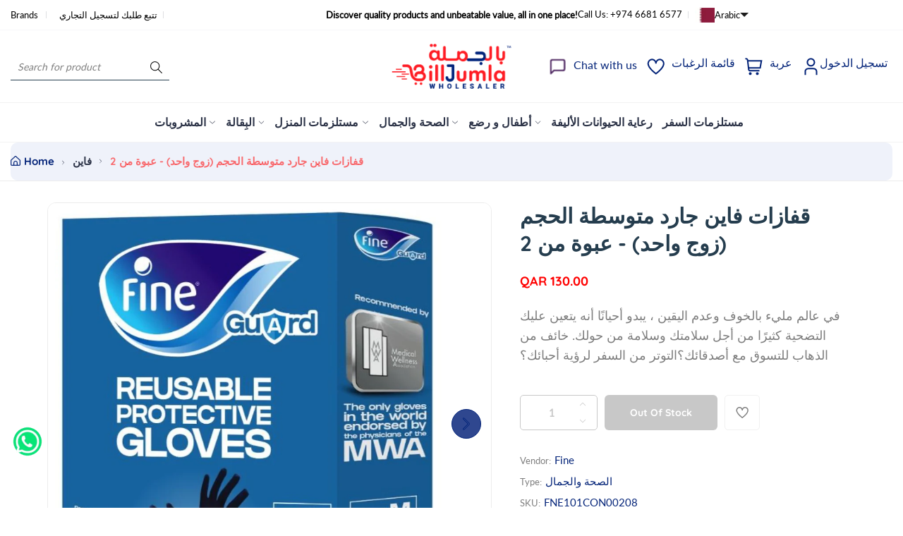

--- FILE ---
content_type: text/html; charset=utf-8
request_url: https://www.billjumla.com/ar/products/%D9%82%D9%81%D8%A7%D8%B2%D8%A7%D8%AA-%D9%81%D8%A7%D9%8A%D9%86-%D8%AC%D8%A7%D8%B1%D8%AF-%D9%85%D8%AA%D9%88%D8%B3%D8%B7%D8%A9-%D8%B2%D9%88%D8%AC-%D9%88%D8%A7%D8%AD%D8%AF-%D8%B9%D8%A8%D9%88%D8%A9-%D9%85%D9%86-%D9%82%D8%B7%D8%B9%D8%AA%D9%8A%D9%86
body_size: 50439
content:
<!doctype html>
<html class="no-js" lang="ar">
	<head><link href="//www.billjumla.com/cdn/shop/t/33/assets/style.css?v=141227306893195171051768724524" rel="stylesheet" type="text/css" media="all" /><script>window.performance && window.performance.mark && window.performance.mark('shopify.content_for_header.start');</script><meta id="shopify-digital-wallet" name="shopify-digital-wallet" content="/14311981156/digital_wallets/dialog">
<link rel="alternate" hreflang="x-default" href="https://www.billjumla.com/products/copy-of-fine-guard-gloves-medium-1-pair">
<link rel="alternate" hreflang="en" href="https://www.billjumla.com/products/copy-of-fine-guard-gloves-medium-1-pair">
<link rel="alternate" hreflang="ar" href="https://www.billjumla.com/ar/products/%D9%82%D9%81%D8%A7%D8%B2%D8%A7%D8%AA-%D9%81%D8%A7%D9%8A%D9%86-%D8%AC%D8%A7%D8%B1%D8%AF-%D9%85%D8%AA%D9%88%D8%B3%D8%B7%D8%A9-%D8%B2%D9%88%D8%AC-%D9%88%D8%A7%D8%AD%D8%AF-%D8%B9%D8%A8%D9%88%D8%A9-%D9%85%D9%86-%D9%82%D8%B7%D8%B9%D8%AA%D9%8A%D9%86">
<link rel="alternate" type="application/json+oembed" href="https://www.billjumla.com/ar/products/%d9%82%d9%81%d8%a7%d8%b2%d8%a7%d8%aa-%d9%81%d8%a7%d9%8a%d9%86-%d8%ac%d8%a7%d8%b1%d8%af-%d9%85%d8%aa%d9%88%d8%b3%d8%b7%d8%a9-%d8%b2%d9%88%d8%ac-%d9%88%d8%a7%d8%ad%d8%af-%d8%b9%d8%a8%d9%88%d8%a9-%d9%85%d9%86-%d9%82%d8%b7%d8%b9%d8%aa%d9%8a%d9%86.oembed">
<script async="async" src="/checkouts/internal/preloads.js?locale=ar-QA"></script>
<script id="shopify-features" type="application/json">{"accessToken":"07dfe903031f139bec3f51dfbe4e3303","betas":["rich-media-storefront-analytics"],"domain":"www.billjumla.com","predictiveSearch":true,"shopId":14311981156,"locale":"ar"}</script>
<script>var Shopify = Shopify || {};
Shopify.shop = "abuissadistribution.myshopify.com";
Shopify.locale = "ar";
Shopify.currency = {"active":"QAR","rate":"1.0"};
Shopify.country = "QA";
Shopify.theme = {"name":"billjumla_shopify\/main","id":157349708032,"schema_name":"Nest","schema_version":"1.0.6","theme_store_id":null,"role":"main"};
Shopify.theme.handle = "null";
Shopify.theme.style = {"id":null,"handle":null};
Shopify.cdnHost = "www.billjumla.com/cdn";
Shopify.routes = Shopify.routes || {};
Shopify.routes.root = "/ar/";</script>
<script type="module">!function(o){(o.Shopify=o.Shopify||{}).modules=!0}(window);</script>
<script>!function(o){function n(){var o=[];function n(){o.push(Array.prototype.slice.apply(arguments))}return n.q=o,n}var t=o.Shopify=o.Shopify||{};t.loadFeatures=n(),t.autoloadFeatures=n()}(window);</script>
<script id="shop-js-analytics" type="application/json">{"pageType":"product"}</script>
<script defer="defer" async type="module" src="//www.billjumla.com/cdn/shopifycloud/shop-js/modules/v2/client.init-shop-cart-sync_BN7fPSNr.en.esm.js"></script>
<script defer="defer" async type="module" src="//www.billjumla.com/cdn/shopifycloud/shop-js/modules/v2/chunk.common_Cbph3Kss.esm.js"></script>
<script defer="defer" async type="module" src="//www.billjumla.com/cdn/shopifycloud/shop-js/modules/v2/chunk.modal_DKumMAJ1.esm.js"></script>
<script type="module">
  await import("//www.billjumla.com/cdn/shopifycloud/shop-js/modules/v2/client.init-shop-cart-sync_BN7fPSNr.en.esm.js");
await import("//www.billjumla.com/cdn/shopifycloud/shop-js/modules/v2/chunk.common_Cbph3Kss.esm.js");
await import("//www.billjumla.com/cdn/shopifycloud/shop-js/modules/v2/chunk.modal_DKumMAJ1.esm.js");

  window.Shopify.SignInWithShop?.initShopCartSync?.({"fedCMEnabled":true,"windoidEnabled":true});

</script>
<script>(function() {
  var isLoaded = false;
  function asyncLoad() {
    if (isLoaded) return;
    isLoaded = true;
    var urls = ["https:\/\/chimpstatic.com\/mcjs-connected\/js\/users\/5df6d4a146965df583b8144b8\/0add53a7d955c0522fc379e03.js?shop=abuissadistribution.myshopify.com","https:\/\/load.csell.co\/assets\/js\/cross-sell.js?shop=abuissadistribution.myshopify.com","https:\/\/load.csell.co\/assets\/v2\/js\/core\/xsell.js?shop=abuissadistribution.myshopify.com","\/\/cdn.shopify.com\/s\/files\/1\/0257\/0108\/9360\/t\/85\/assets\/usf-license.js?shop=abuissadistribution.myshopify.com","https:\/\/intg.snapchat.com\/shopify\/shopify-scevent-init.js?id=fc73a6ec-458d-44d9-98eb-c8d71c419b8f\u0026shop=abuissadistribution.myshopify.com"];
    for (var i = 0; i < urls.length; i++) {
      var s = document.createElement('script');
      s.type = 'text/javascript';
      s.async = true;
      s.src = urls[i];
      var x = document.getElementsByTagName('script')[0];
      x.parentNode.insertBefore(s, x);
    }
  };
  if(window.attachEvent) {
    window.attachEvent('onload', asyncLoad);
  } else {
    window.addEventListener('load', asyncLoad, false);
  }
})();</script>
<script id="__st">var __st={"a":14311981156,"offset":10800,"reqid":"c8c006e3-e6f6-4c75-8107-0383f0979f06-1769902555","pageurl":"www.billjumla.com\/ar\/products\/%D9%82%D9%81%D8%A7%D8%B2%D8%A7%D8%AA-%D9%81%D8%A7%D9%8A%D9%86-%D8%AC%D8%A7%D8%B1%D8%AF-%D9%85%D8%AA%D9%88%D8%B3%D8%B7%D8%A9-%D8%B2%D9%88%D8%AC-%D9%88%D8%A7%D8%AD%D8%AF-%D8%B9%D8%A8%D9%88%D8%A9-%D9%85%D9%86-%D9%82%D8%B7%D8%B9%D8%AA%D9%8A%D9%86","u":"bd174681dbc9","p":"product","rtyp":"product","rid":5754414661793};</script>
<script>window.ShopifyPaypalV4VisibilityTracking = true;</script>
<script id="captcha-bootstrap">!function(){'use strict';const t='contact',e='account',n='new_comment',o=[[t,t],['blogs',n],['comments',n],[t,'customer']],c=[[e,'customer_login'],[e,'guest_login'],[e,'recover_customer_password'],[e,'create_customer']],r=t=>t.map((([t,e])=>`form[action*='/${t}']:not([data-nocaptcha='true']) input[name='form_type'][value='${e}']`)).join(','),a=t=>()=>t?[...document.querySelectorAll(t)].map((t=>t.form)):[];function s(){const t=[...o],e=r(t);return a(e)}const i='password',u='form_key',d=['recaptcha-v3-token','g-recaptcha-response','h-captcha-response',i],f=()=>{try{return window.sessionStorage}catch{return}},m='__shopify_v',_=t=>t.elements[u];function p(t,e,n=!1){try{const o=window.sessionStorage,c=JSON.parse(o.getItem(e)),{data:r}=function(t){const{data:e,action:n}=t;return t[m]||n?{data:e,action:n}:{data:t,action:n}}(c);for(const[e,n]of Object.entries(r))t.elements[e]&&(t.elements[e].value=n);n&&o.removeItem(e)}catch(o){console.error('form repopulation failed',{error:o})}}const l='form_type',E='cptcha';function T(t){t.dataset[E]=!0}const w=window,h=w.document,L='Shopify',v='ce_forms',y='captcha';let A=!1;((t,e)=>{const n=(g='f06e6c50-85a8-45c8-87d0-21a2b65856fe',I='https://cdn.shopify.com/shopifycloud/storefront-forms-hcaptcha/ce_storefront_forms_captcha_hcaptcha.v1.5.2.iife.js',D={infoText:'Protected by hCaptcha',privacyText:'Privacy',termsText:'Terms'},(t,e,n)=>{const o=w[L][v],c=o.bindForm;if(c)return c(t,g,e,D).then(n);var r;o.q.push([[t,g,e,D],n]),r=I,A||(h.body.append(Object.assign(h.createElement('script'),{id:'captcha-provider',async:!0,src:r})),A=!0)});var g,I,D;w[L]=w[L]||{},w[L][v]=w[L][v]||{},w[L][v].q=[],w[L][y]=w[L][y]||{},w[L][y].protect=function(t,e){n(t,void 0,e),T(t)},Object.freeze(w[L][y]),function(t,e,n,w,h,L){const[v,y,A,g]=function(t,e,n){const i=e?o:[],u=t?c:[],d=[...i,...u],f=r(d),m=r(i),_=r(d.filter((([t,e])=>n.includes(e))));return[a(f),a(m),a(_),s()]}(w,h,L),I=t=>{const e=t.target;return e instanceof HTMLFormElement?e:e&&e.form},D=t=>v().includes(t);t.addEventListener('submit',(t=>{const e=I(t);if(!e)return;const n=D(e)&&!e.dataset.hcaptchaBound&&!e.dataset.recaptchaBound,o=_(e),c=g().includes(e)&&(!o||!o.value);(n||c)&&t.preventDefault(),c&&!n&&(function(t){try{if(!f())return;!function(t){const e=f();if(!e)return;const n=_(t);if(!n)return;const o=n.value;o&&e.removeItem(o)}(t);const e=Array.from(Array(32),(()=>Math.random().toString(36)[2])).join('');!function(t,e){_(t)||t.append(Object.assign(document.createElement('input'),{type:'hidden',name:u})),t.elements[u].value=e}(t,e),function(t,e){const n=f();if(!n)return;const o=[...t.querySelectorAll(`input[type='${i}']`)].map((({name:t})=>t)),c=[...d,...o],r={};for(const[a,s]of new FormData(t).entries())c.includes(a)||(r[a]=s);n.setItem(e,JSON.stringify({[m]:1,action:t.action,data:r}))}(t,e)}catch(e){console.error('failed to persist form',e)}}(e),e.submit())}));const S=(t,e)=>{t&&!t.dataset[E]&&(n(t,e.some((e=>e===t))),T(t))};for(const o of['focusin','change'])t.addEventListener(o,(t=>{const e=I(t);D(e)&&S(e,y())}));const B=e.get('form_key'),M=e.get(l),P=B&&M;t.addEventListener('DOMContentLoaded',(()=>{const t=y();if(P)for(const e of t)e.elements[l].value===M&&p(e,B);[...new Set([...A(),...v().filter((t=>'true'===t.dataset.shopifyCaptcha))])].forEach((e=>S(e,t)))}))}(h,new URLSearchParams(w.location.search),n,t,e,['guest_login'])})(!0,!0)}();</script>
<script integrity="sha256-4kQ18oKyAcykRKYeNunJcIwy7WH5gtpwJnB7kiuLZ1E=" data-source-attribution="shopify.loadfeatures" defer="defer" src="//www.billjumla.com/cdn/shopifycloud/storefront/assets/storefront/load_feature-a0a9edcb.js" crossorigin="anonymous"></script>
<script data-source-attribution="shopify.dynamic_checkout.dynamic.init">var Shopify=Shopify||{};Shopify.PaymentButton=Shopify.PaymentButton||{isStorefrontPortableWallets:!0,init:function(){window.Shopify.PaymentButton.init=function(){};var t=document.createElement("script");t.src="https://www.billjumla.com/cdn/shopifycloud/portable-wallets/latest/portable-wallets.ar.js",t.type="module",document.head.appendChild(t)}};
</script>
<script data-source-attribution="shopify.dynamic_checkout.buyer_consent">
  function portableWalletsHideBuyerConsent(e){var t=document.getElementById("shopify-buyer-consent"),n=document.getElementById("shopify-subscription-policy-button");t&&n&&(t.classList.add("hidden"),t.setAttribute("aria-hidden","true"),n.removeEventListener("click",e))}function portableWalletsShowBuyerConsent(e){var t=document.getElementById("shopify-buyer-consent"),n=document.getElementById("shopify-subscription-policy-button");t&&n&&(t.classList.remove("hidden"),t.removeAttribute("aria-hidden"),n.addEventListener("click",e))}window.Shopify?.PaymentButton&&(window.Shopify.PaymentButton.hideBuyerConsent=portableWalletsHideBuyerConsent,window.Shopify.PaymentButton.showBuyerConsent=portableWalletsShowBuyerConsent);
</script>
<script data-source-attribution="shopify.dynamic_checkout.cart.bootstrap">document.addEventListener("DOMContentLoaded",(function(){function t(){return document.querySelector("shopify-accelerated-checkout-cart, shopify-accelerated-checkout")}if(t())Shopify.PaymentButton.init();else{new MutationObserver((function(e,n){t()&&(Shopify.PaymentButton.init(),n.disconnect())})).observe(document.body,{childList:!0,subtree:!0})}}));
</script>

<script>window.performance && window.performance.mark && window.performance.mark('shopify.content_for_header.end');</script>
<script>window._usfTheme={
    id:146906317056,
    name:"Nest",
    version:"1.0.6",
    vendor:"Liquidmate",
    applied:1,
    assetUrl:"//www.billjumla.com/cdn/shop/t/33/assets/usf-boot.js?v=112577008333360573281764482393"
};
window._usfCustomerTags = null;
window._usfCollectionId = null;
window._usfCollectionDefaultSort = null;
window._usfLocale = "ar";
window._usfRootUrl = "\/ar";
window.usf = {
  settings: {"online":1,"version":"1.0.2.4112","shop":"abuissadistribution.myshopify.com","siteId":"9acdb471-372d-4e39-8a85-6d7b7aed395a","resUrl":"//cdn.shopify.com/s/files/1/0257/0108/9360/t/85/assets/","analyticsApiUrl":"https://svc-0-analytics-usf.hotyon.com/set","searchSvcUrl":"https://svc-0-usf.hotyon.com/","enabledPlugins":["lang-langshop"],"mobileBreakpoint":767,"decimals":2,"useTrailingZeros":1,"decimalDisplay":".","thousandSeparator":",","currency":"QAR","priceLongFormat":"<span class=money> QAR {0}</span>","priceFormat":"<span class=money> QAR {0}</span>","plugins":{},"revision":86784777,"filters":{"filtersHorzStyle":"default","filtersHorzPosition":"left","filtersMobileStyle":"default"},"instantSearch":{"online":1,"searchBoxSelector":"input[name=q]","numOfSuggestions":6,"numOfProductMatches":6,"numOfCollections":4,"numOfPages":4,"layout":"two-columns","productDisplayType":"list","productColumnPosition":"left","productsPerRow":2,"showPopularProducts":1,"numOfPopularProducts":6,"numOfRecentSearches":5},"search":{"online":1,"sortFields":["bestselling","-date","title","-title","date","price","-price","-discount","r"],"searchResultsUrl":"/pages/search-results","more":"infinite","itemsPerPage":28,"imageSizeType":"dynamic","imageSize":"600,350","showAltImage":1,"showVendor":1,"showSale":1,"showSoldOut":1,"canChangeUrl":1},"collections":{"online":1,"collectionsPageUrl":"/pages/collections"},"filterNavigation":{"showFilterArea":1},"translation_ar":{"search":"Search","latestSearches":"Latest searches","popularSearches":"Popular searches","viewAllResultsFor":"عرض جميع النتائج <span class=\"usf-highlight\">{0}</span>","viewAllResults":"view all results","noMatchesFoundFor":"لم يتم العثور على تطابقات لـ \"<b> {0} </b>\". يرجى المحاولة مرة أخرى مع مصطلح مختلف.","productSearchResultWithTermSummary":"<b>{0}</b>النتائج ل '<b>{1}</b>'","productSearchResultSummary":"<b>{0}</b> منتجات","productSearchNoResults":"<h2> لا يوجد تطابق لـ '<b> {0} </b>'. </h2> <p> تحقق من الفلاتر أو الهجاء أو حاول مصطلحات بحث أقل تحديدًا. </ p>","productSearchNoResultsEmptyTerm":"<h2> لم يتم العثور على نتائج. </ h2> <p>  تحقق من الفلاتر أو جرب مصطلحات أقل تحديدًا. </ p>","clearAll":"امسح الكل","clear":"مسح","clearAllFilters":"Clear all filters","clearFiltersBy":"Clear filters by {0}","filterBy":"Filter by {0}","sort":"Sort","sortBy_r":"Relevance","sortBy_title":"العنوان : أ-ي","sortBy_-title":"العنوان : ي-أ","sortBy_date":"التاريخ : القديم - الجديد","sortBy_-date":"  التاريخ : الجديد - القديم","sortBy_price":"السعر : الأقل - الأعلى","sortBy_-price":" السعر :  الأعلى - الأقل","sortBy_percentSale":"Percent sales: Low to High","sortBy_-percentSale":"Percent sales: High to Low","sortBy_-discount":" الخصم :  الأعلى - الأقل","sortBy_bestselling":"الأفضل مبيعا","sortBy_-available":"Inventory: High to Low","sortBy_producttype":"Product Type: A-Z","sortBy_-producttype":"Product Type: Z-A","sortBy_random":"Random","filters":"الترشيحات","filterOptions":"خيارات الترشيح","clearFilterOptions":"مسح جميع خيارات الترشيح","youHaveViewed":"لقد شاهدت{0} من {1} المنتجات","loadMore":"تحميل المزيد","loadPrev":"Load previous","productMatches":"تطابقات المنتج","trending":"Trending","didYouMean":"Sorry, nothing found for '<b>{0}</b>'.<br>Did you mean '<b>{1}</b>'?","searchSuggestions":"اقتراحات البحث","popularSearch":"Popular search","quantity":"الكمية","selectedVariantNotAvailable":"المتغير المحدد غير متوفر .","addToCart":"اضف الى عربة التسوق","seeFullDetails":"التفاصيل الكاملة","chooseOptions":"قم بتحديد الخيارات","quickView":"نظرة سريعة","sale":"عروض ترويجية","save":"حفظ","soldOut":"بيعت كلها","viewItems":"عرض المنتجات","more":"المزيد","all":"الكل","prevPage":"الصفحة السابقة","gotoPage":"الذهاب الى الصفحة {0}","nextPage":"الصفحة التالية","from":"From","collections":"Collections","pages":"Pages","sortBy_":"ملائمة"},"translation_en":{"search":"Search","latestSearches":"Latest searches","popularSearches":"Popular searches","viewAllResultsFor":"view all results for <span class=\"usf-highlight\">{0}</span>","viewAllResults":"view all results","noMatchesFoundFor":"No matches found for \"<b>{0}</b>\". Please try again with a different term.","productSearchResultWithTermSummary":"<b>{0}</b> results for '<b>{1}</b>'","productSearchResultSummary":"<b>{0}</b> products","productSearchNoResults":"<h2>No matching for '<b>{0}</b>'.</h2><p>But don't give up – check the filters, spelling or try less specific search terms.</p>","productSearchNoResultsEmptyTerm":"<h2>No results found.</h2><p>But don't give up – check the filters or try less specific terms.</p>","clearAll":"Clear all","clear":"Clear","clearAllFilters":"Clear all filters","clearFiltersBy":"Clear filters by {0}","filterBy":"Filter by {0}","sort":"Sort","sortBy_r":"Relevance","sortBy_title":"Title: A-Z","sortBy_-title":"Title: Z-A","sortBy_date":"Date: Old to New","sortBy_-date":"Date: New to Old","sortBy_price":"Price: Low to High","sortBy_-price":"Price: High to Low","sortBy_percentSale":"Percent sales: Low to High","sortBy_-percentSale":"Percent sales: High to Low","sortBy_-discount":"Discount: High to Low","sortBy_bestselling":"Best selling","sortBy_-available":"Inventory: High to Low","sortBy_producttype":"Product Type: A-Z","sortBy_-producttype":"Product Type: Z-A","sortBy_random":"Random","filters":"Filters","filterOptions":"Filter options","clearFilterOptions":"Clear all filter options","youHaveViewed":"You've viewed {0} of {1} products","loadMore":"Load more","loadPrev":"Load previous","productMatches":"Product matches","trending":"Trending","didYouMean":"Sorry, nothing found for '<b>{0}</b>'.<br>Did you mean '<b>{1}</b>'?","searchSuggestions":"Search suggestions","popularSearch":"Popular search","quantity":"Quantity","selectedVariantNotAvailable":"The selected variant is not available.","addToCart":"Add to cart","seeFullDetails":"See full details","chooseOptions":"Choose options","quickView":"Quick view","sale":"Promotion","save":"Save","soldOut":"Sold out","viewItems":"View items","more":"More","all":"All","prevPage":"Previous page","gotoPage":"Go to page {0}","nextPage":"Next page","from":"From","collections":"Collections","pages":"Pages","sortBy_option:Color":"Color: A-Z","sortBy_-option:Color":"Color: Z-A","sortBy_option:Size":"Size: A-Z","sortBy_-option:Size":"Size: Z-A","sortBy_option:Denominations":"Denominations: A-Z","sortBy_-option:Denominations":"Denominations: Z-A","sortBy_metafield:MyNamespace.MyKey1":"MyNamespace.MyKey1: A-Z","sortBy_-metafield:MyNamespace.MyKey1":"MyNamespace.MyKey1: Z-A","sortBy_option:COLOR":"COLOR: A-Z","sortBy_-option:COLOR":"COLOR: Z-A","sortBy_option:DESIGN":"DESIGN: A-Z","sortBy_-option:DESIGN":"DESIGN: Z-A","sortBy_option:SIZE":"SIZE: A-Z","sortBy_-option:SIZE":"SIZE: Z-A","sortBy_option:Title":"Title: A-Z","sortBy_-option:Title":"Title: Z-A","sortBy_option:Flavor":"Flavor: A-Z","sortBy_-option:Flavor":"Flavor: Z-A","sortBy_option:Design":"Design: A-Z","sortBy_-option:Design":"Design: Z-A","sortBy_option:design":"design: A-Z","sortBy_-option:design":"design: Z-A"}}
}
</script>
<script src="//www.billjumla.com/cdn/shop/t/33/assets/usf-boot.js?v=112577008333360573281764482393" async></script>
<link href="//www.billjumla.com/cdn/shop/t/33/assets/style.css?v=141227306893195171051768724524" rel="stylesheet" type="text/css" media="all" /><style>
	@font-face {
  font-family: Lato;
  font-weight: 400;
  font-style: normal;
  font-display: swap;
  src: url("//www.billjumla.com/cdn/fonts/lato/lato_n4.c3b93d431f0091c8be23185e15c9d1fee1e971c5.woff2") format("woff2"),
       url("//www.billjumla.com/cdn/fonts/lato/lato_n4.d5c00c781efb195594fd2fd4ad04f7882949e327.woff") format("woff");
}

	@font-face {
  font-family: Quicksand;
  font-weight: 700;
  font-style: normal;
  font-display: swap;
  src: url("//www.billjumla.com/cdn/fonts/quicksand/quicksand_n7.d375fe11182475f82f7bb6306a0a0e4018995610.woff2") format("woff2"),
       url("//www.billjumla.com/cdn/fonts/quicksand/quicksand_n7.8ac2ae2fc4b90ef79aaa7aedb927d39f9f9aa3f4.woff") format("woff");
}


	

:root {
		--text-color: 126, 126, 126;
		--color-2: 255, 29, 40;
		--heading-color: 37, 61, 78;
		--link-color: 4, 36, 121;
		--link-hover: 4, 36, 121;
		--success-color: 22, 199, 154;
		--border-color: 229, 229, 229;
		--error-color: 239, 79, 79;

		--overlay-color: 0, 0, 0;
		--loading-color: 43, 43, 43;

		--button-text-color: 255, 255, 255;
		--button-text-color-hover: 255, 255, 255;
		--button-bg-color: 4, 36, 121;
		--button-bg-color-hover: 255, 29, 40;
		--button-outline-color: 255, 255, 255;

		--button-radius-theme: 12px;
		--button-radius: 5px;
		--button-radius-outset: 6px;
		--button-border-width: 1px;
		--button-border-offset: 0.3px;
		--button-border-opacity: 1.0;
		--button-shadow-opacity: 1.0;
		--button-shadow-offset-x: 0px;
		--button-shadow-offset-y: 0px;
		--button-shadow-blur: 0px;
		--button-shadow-spread: 0rem;

		--color-collection-pr: 173, 173, 173;
		--bg-color-collection-pr: 222, 249, 236;
		--border-hover-product: 255, 29, 40;
		--sale-label-color: 206, 55, 58;
		--newlable-color: 59, 183, 126;
		--bgsale-label-quickview: 253, 224, 233;
		--sale-label-quickview: 247, 75, 129;
		--sale-price-color: 4, 36, 121;
		--old-price-color: 4, 36, 121;
		--list-icon-hover-color: 255, 29, 40;
		--bg-ad-to-cart: 4, 36, 121;
		--in-stock-color: 92, 106, 196;
		--low-stock-color: 238, 0, 0;
		--out-stock-color: 83, 86, 94;
		--rating-star-color: 22, 199, 154;

		--body-font-family: Lato, sans-serif;
		--body-font-style: normal;
		--body-font-weight: 400;

		--body-font-size: 15px;
		--body-line-height: 1.6;
		--body-letter-spacing: 0px;

		--heading-font-family: Quicksand, sans-serif;
		--heading-font-style: normal;
		--heading-font-weight: 700;
		--heading-line-height: 1.3;
		--heading-letter-spacing: 0px;

		--h1-font-size: 48px;
		--h2-font-size: 40px;
		--h3-font-size: 32px;
		--h4-font-size: 24px;
		--h5-font-size: 20px;
		--h6-font-size: 16px;

		--grid-gutter: 1.5rem;

		--duration-short: 100ms;
		--duration-default: 300ms;
		--duration-long: 500ms;
	}body {
			background-color: #fff;
		}
.row {
	margin-left: -15px;
	margin-right: -15px;
}

.row-fluid {
	margin-left: 0;
	margin-right: 0;
}

.row-fluid [class*="col-"] {
	padding-right: 0;
	padding-left: 0;
}

.container {
	max-width: 100%;
	margin-right: auto;
	margin-left: auto;
	padding-left: 15px;
	padding-right: 15px;
}

@media (min-width: 768px) {
	.container {
		max-width: 992px;
	}
}

@media (min-width: 992px) {
	.container {
		max-width: 1610px;
	}
}

@media (max-width: 767px) {
	.container {
		padding-left: 2rem;
		padding-right: 2rem;
	}
}


.grid {
	margin: 0 -15px;
	min-height: 1px;
	display: flex;
	flex-wrap: wrap;
	padding: 0;
	list-style: none;
	row-gap: 24px;
}

.grid-layout{
	display: grid;
	gap: 30px;
}

.grid-item {
	padding-left: 15px;
	padding-right: 15px;
	min-height: 1px;
}




@media (min-width: 992px) {.grid-1 .grid-item {
			width: 100.0%;
		}.grid-2 .grid-item {
			width: 50.0%;
		}.grid-3 .grid-item {
			width: 33.333333333333336%;
		}.grid-4 .grid-item {
			width: 25.0%;
		}.grid-5 .grid-item {
			width: 20.0%;
		}.grid-6 .grid-item {
			width: 16.666666666666668%;
		}.grid-7 .grid-item {
			width: 14.285714285714286%;
		}.grid-8 .grid-item {
			width: 12.5%;
		}.grid-9 .grid-item {
			width: 11.11111111111111%;
		}.grid-10 .grid-item {
			width: 10.0%;
		}.grid-11 .grid-item {
			width: 9.090909090909092%;
		}.grid-12 .grid-item {
			width: 8.333333333333334%;
		}.grid-layout.grid-1 {
			grid-template-columns: repeat( 1,minmax(0,1fr) );
		}.grid-layout.grid-2 {
			grid-template-columns: repeat( 2,minmax(0,1fr) );
		}.grid-layout.grid-3 {
			grid-template-columns: repeat( 3,minmax(0,1fr) );
		}.grid-layout.grid-4 {
			grid-template-columns: repeat( 4,minmax(0,1fr) );
		}.grid-layout.grid-5 {
			grid-template-columns: repeat( 5,minmax(0,1fr) );
		}.grid-layout.grid-6 {
			grid-template-columns: repeat( 6,minmax(0,1fr) );
		}.grid-layout.grid-7 {
			grid-template-columns: repeat( 7,minmax(0,1fr) );
		}.grid-layout.grid-8 {
			grid-template-columns: repeat( 8,minmax(0,1fr) );
		}.grid-layout.grid-9 {
			grid-template-columns: repeat( 9,minmax(0,1fr) );
		}.grid-layout.grid-10 {
			grid-template-columns: repeat( 10,minmax(0,1fr) );
		}.grid-layout.grid-11 {
			grid-template-columns: repeat( 11,minmax(0,1fr) );
		}.grid-layout.grid-12 {
			grid-template-columns: repeat( 12,minmax(0,1fr) );
		}}


@media (min-width: 768px) and (max-width: 991px) {.grid-tablet-1 .grid-item {
			width: 100.0%;
		}.grid-tablet-2 .grid-item {
			width: 50.0%;
		}.grid-tablet-3 .grid-item {
			width: 33.333333333333336%;
		}.grid-tablet-4 .grid-item {
			width: 25.0%;
		}.grid-tablet-5 .grid-item {
			width: 20.0%;
		}.grid-tablet-6 .grid-item {
			width: 16.666666666666668%;
		}.grid-tablet-7 .grid-item {
			width: 14.285714285714286%;
		}.grid-tablet-8 .grid-item {
			width: 12.5%;
		}.grid-tablet-9 .grid-item {
			width: 11.11111111111111%;
		}.grid-tablet-10 .grid-item {
			width: 10.0%;
		}.grid-tablet-11 .grid-item {
			width: 9.090909090909092%;
		}.grid-tablet-12 .grid-item {
			width: 8.333333333333334%;
		}.grid-layout.grid-tablet-1 {
			grid-template-columns: repeat( 1,minmax(0,1fr) );
		}.grid-layout.grid-tablet-2 {
			grid-template-columns: repeat( 2,minmax(0,1fr) );
		}.grid-layout.grid-tablet-3 {
			grid-template-columns: repeat( 3,minmax(0,1fr) );
		}.grid-layout.grid-tablet-4 {
			grid-template-columns: repeat( 4,minmax(0,1fr) );
		}.grid-layout.grid-tablet-5 {
			grid-template-columns: repeat( 5,minmax(0,1fr) );
		}.grid-layout.grid-tablet-6 {
			grid-template-columns: repeat( 6,minmax(0,1fr) );
		}.grid-layout.grid-tablet-7 {
			grid-template-columns: repeat( 7,minmax(0,1fr) );
		}.grid-layout.grid-tablet-8 {
			grid-template-columns: repeat( 8,minmax(0,1fr) );
		}.grid-layout.grid-tablet-9 {
			grid-template-columns: repeat( 9,minmax(0,1fr) );
		}.grid-layout.grid-tablet-10 {
			grid-template-columns: repeat( 10,minmax(0,1fr) );
		}.grid-layout.grid-tablet-11 {
			grid-template-columns: repeat( 11,minmax(0,1fr) );
		}.grid-layout.grid-tablet-12 {
			grid-template-columns: repeat( 12,minmax(0,1fr) );
		}}


@media (max-width: 767px) {.grid-mobile-1 .grid-item {
			width: 100.0%;
		}.grid-mobile-2 .grid-item {
			width: 50.0%;
		}.grid-mobile-3 .grid-item {
			width: 33.333333333333336%;
		}.grid-mobile-4 .grid-item {
			width: 25.0%;
		}.grid-mobile-5 .grid-item {
			width: 20.0%;
		}.grid-mobile-6 .grid-item {
			width: 16.666666666666668%;
		}.grid-mobile-7 .grid-item {
			width: 14.285714285714286%;
		}.grid-mobile-8 .grid-item {
			width: 12.5%;
		}.grid-mobile-9 .grid-item {
			width: 11.11111111111111%;
		}.grid-mobile-10 .grid-item {
			width: 10.0%;
		}.grid-mobile-11 .grid-item {
			width: 9.090909090909092%;
		}.grid-mobile-12 .grid-item {
			width: 8.333333333333334%;
		}.grid-layout.grid-mobile-1 {
			grid-template-columns: repeat( 1,minmax(0,1fr) );
		}.grid-layout.grid-mobile-2 {
			grid-template-columns: repeat( 2,minmax(0,1fr) );
		}.grid-layout.grid-mobile-3 {
			grid-template-columns: repeat( 3,minmax(0,1fr) );
		}.grid-layout.grid-mobile-4 {
			grid-template-columns: repeat( 4,minmax(0,1fr) );
		}.grid-layout.grid-mobile-5 {
			grid-template-columns: repeat( 5,minmax(0,1fr) );
		}.grid-layout.grid-mobile-6 {
			grid-template-columns: repeat( 6,minmax(0,1fr) );
		}.grid-layout.grid-mobile-7 {
			grid-template-columns: repeat( 7,minmax(0,1fr) );
		}.grid-layout.grid-mobile-8 {
			grid-template-columns: repeat( 8,minmax(0,1fr) );
		}.grid-layout.grid-mobile-9 {
			grid-template-columns: repeat( 9,minmax(0,1fr) );
		}.grid-layout.grid-mobile-10 {
			grid-template-columns: repeat( 10,minmax(0,1fr) );
		}.grid-layout.grid-mobile-11 {
			grid-template-columns: repeat( 11,minmax(0,1fr) );
		}.grid-layout.grid-mobile-12 {
			grid-template-columns: repeat( 12,minmax(0,1fr) );
		}}


[data-delay="0.15s"] {
		transition-delay: 0.15s;
	}[data-delay="0.3s"] {
		transition-delay: 0.3s;
	}[data-delay="0.45s"] {
		transition-delay: 0.45s;
	}[data-delay="0.6s"] {
		transition-delay: 0.6s;
	}[data-delay="0.75s"] {
		transition-delay: 0.75s;
	}[data-delay="0.9s"] {
		transition-delay: 0.9s;
	}[data-delay="1.05s"] {
		transition-delay: 1.05s;
	}[data-delay="1.2s"] {
		transition-delay: 1.2s;
	}[data-delay="1.35s"] {
		transition-delay: 1.35s;
	}[data-delay="1.5s"] {
		transition-delay: 1.5s;
	}[data-delay="1.65s"] {
		transition-delay: 1.65s;
	}[data-delay="1.8s"] {
		transition-delay: 1.8s;
	}[data-delay="1.95s"] {
		transition-delay: 1.95s;
	}
@media (max-width: 1710px) {
	.swiper-button-prev,
	.swiper-button-next {
		background-color: #fff;
		padding: 1rem;
	}

	.swiper-button-prev svg,
	.swiper-button-next svg {
		height: 2rem;
		width: 2rem;
	}

	.swiper-button-prev,
	.swiper-rtl .swiper-button-next {
		left: 1.5rem;
	}

	.swiper-button-next,
	.swiper-rtl .swiper-button-prev {
		right: 1.5rem;
	}

	.main-product .product-thumbs .swiper-button-prev svg,
	.main-product .product-thumbs .swiper-button-next svg {
		height: 2rem;
		width: 2rem;
	}

	.main-product .product-thumbs .swiper-button-prev,
	.main-product .swiper-rtl .swiper-button-next {
		left: 1.5rem;
	}

	.main-product .product-thumbs .swiper-button-next,
	.main-product .swiper-rtl .swiper-button-prev {
		right: 1.5rem;
	}
}

@media (max-width: 1680px) and (hover: hover) {
	.swiper-button-prev:hover,
	.swiper-button-next:hover {
		background-color: rgb(var(--heading-color));
		color: #fff;
	}
}


@media (max-width: 1609px) {
	.template-cart .cart-page-section .cart-table {
		table-layout: auto;
	}

	.template-cart .cart-page-section .cart-table th:first-child,
	.template-cart .cart-page-section .cart-table td:first-child {
		width: auto;
	}

	.template-cart .cart-page-section .cart-table th:last-child,
	.template-cart .cart-page-section .cart-table td:last-child {
		width: auto;
	}
}
</style>


<meta charset="utf-8">
<meta http-equiv="X-UA-Compatible" content="IE=edge">
<meta name="viewport" content="width=device-width,initial-scale=1">
<meta name="theme-color" content="#042479"><meta property="og:site_name" content="Billjumla.com">
<meta property="og:url" content="https://www.billjumla.com/ar/products/%d9%82%d9%81%d8%a7%d8%b2%d8%a7%d8%aa-%d9%81%d8%a7%d9%8a%d9%86-%d8%ac%d8%a7%d8%b1%d8%af-%d9%85%d8%aa%d9%88%d8%b3%d8%b7%d8%a9-%d8%b2%d9%88%d8%ac-%d9%88%d8%a7%d8%ad%d8%af-%d8%b9%d8%a8%d9%88%d8%a9-%d9%85%d9%86-%d9%82%d8%b7%d8%b9%d8%aa%d9%8a%d9%86"><meta property="og:type" content="product">
	<meta property="og:title" content="قفازات فاين جارد متوسطة الحجم (زوج واحد) - عبوة من 2">
	<meta property="og:price:amount" content="130.00">
	<meta property="og:price:currency" content="QAR"><meta property="og:image" content="http://www.billjumla.com/cdn/shop/products/PHOTO-2020-10-05-14-48-37.jpg?v=1737014108&width=1024">
		<meta property="og:image:secure_url" content="https://www.billjumla.com/cdn/shop/products/PHOTO-2020-10-05-14-48-37.jpg?v=1737014108&width=1024">
		<meta property="og:image:width" content="1000">
		<meta property="og:image:height" content="1000"><meta property="product:price:amount" content="130.00">
	<meta property="product:price:currency" content="QAR"><meta name="description" content="في عالم مليء بالخوف وعدم اليقين ، يبدو أن عليك في بعض الأحيان أن تضحي كثيرًا من أجل سلامتك ومن حولك. خائف من الذهاب للتسوق مع أصدقائك؟ بالتعب للسفر لرؤية أحبائك؟ خائف من الذهاب إلى صالة الألعاب الرياضية؟   ليس بعد الآن! مع مجموعة من الإرثية الذاتي ، والكيلي الجرثومية"><link rel="canonical" href="https://www.billjumla.com/ar/products/%d9%82%d9%81%d8%a7%d8%b2%d8%a7%d8%aa-%d9%81%d8%a7%d9%8a%d9%86-%d8%ac%d8%a7%d8%b1%d8%af-%d9%85%d8%aa%d9%88%d8%b3%d8%b7%d8%a9-%d8%b2%d9%88%d8%ac-%d9%88%d8%a7%d8%ad%d8%af-%d8%b9%d8%a8%d9%88%d8%a9-%d9%85%d9%86-%d9%82%d8%b7%d8%b9%d8%aa%d9%8a%d9%86">
<link rel="preconnect" href="https://cdn.shopify.com" crossorigin><link rel="icon" type="image/png" href="//www.billjumla.com/cdn/shop/files/launcher_icon_66cd2b88-8dd8-4f79-a0b5-f840e6863d11.png?crop=center&height=32&v=1734944887&width=32"><title>قفازات الحرس الدقيقة المتوسطة (زوج واحد) - حزمة 2</title>

<script>window.performance && window.performance.mark && window.performance.mark('shopify.content_for_header.start');</script><meta id="shopify-digital-wallet" name="shopify-digital-wallet" content="/14311981156/digital_wallets/dialog">
<link rel="alternate" hreflang="x-default" href="https://www.billjumla.com/products/copy-of-fine-guard-gloves-medium-1-pair">
<link rel="alternate" hreflang="en" href="https://www.billjumla.com/products/copy-of-fine-guard-gloves-medium-1-pair">
<link rel="alternate" hreflang="ar" href="https://www.billjumla.com/ar/products/%D9%82%D9%81%D8%A7%D8%B2%D8%A7%D8%AA-%D9%81%D8%A7%D9%8A%D9%86-%D8%AC%D8%A7%D8%B1%D8%AF-%D9%85%D8%AA%D9%88%D8%B3%D8%B7%D8%A9-%D8%B2%D9%88%D8%AC-%D9%88%D8%A7%D8%AD%D8%AF-%D8%B9%D8%A8%D9%88%D8%A9-%D9%85%D9%86-%D9%82%D8%B7%D8%B9%D8%AA%D9%8A%D9%86">
<link rel="alternate" type="application/json+oembed" href="https://www.billjumla.com/ar/products/%d9%82%d9%81%d8%a7%d8%b2%d8%a7%d8%aa-%d9%81%d8%a7%d9%8a%d9%86-%d8%ac%d8%a7%d8%b1%d8%af-%d9%85%d8%aa%d9%88%d8%b3%d8%b7%d8%a9-%d8%b2%d9%88%d8%ac-%d9%88%d8%a7%d8%ad%d8%af-%d8%b9%d8%a8%d9%88%d8%a9-%d9%85%d9%86-%d9%82%d8%b7%d8%b9%d8%aa%d9%8a%d9%86.oembed">
<script async="async" src="/checkouts/internal/preloads.js?locale=ar-QA"></script>
<script id="shopify-features" type="application/json">{"accessToken":"07dfe903031f139bec3f51dfbe4e3303","betas":["rich-media-storefront-analytics"],"domain":"www.billjumla.com","predictiveSearch":true,"shopId":14311981156,"locale":"ar"}</script>
<script>var Shopify = Shopify || {};
Shopify.shop = "abuissadistribution.myshopify.com";
Shopify.locale = "ar";
Shopify.currency = {"active":"QAR","rate":"1.0"};
Shopify.country = "QA";
Shopify.theme = {"name":"billjumla_shopify\/main","id":157349708032,"schema_name":"Nest","schema_version":"1.0.6","theme_store_id":null,"role":"main"};
Shopify.theme.handle = "null";
Shopify.theme.style = {"id":null,"handle":null};
Shopify.cdnHost = "www.billjumla.com/cdn";
Shopify.routes = Shopify.routes || {};
Shopify.routes.root = "/ar/";</script>
<script type="module">!function(o){(o.Shopify=o.Shopify||{}).modules=!0}(window);</script>
<script>!function(o){function n(){var o=[];function n(){o.push(Array.prototype.slice.apply(arguments))}return n.q=o,n}var t=o.Shopify=o.Shopify||{};t.loadFeatures=n(),t.autoloadFeatures=n()}(window);</script>
<script id="shop-js-analytics" type="application/json">{"pageType":"product"}</script>
<script defer="defer" async type="module" src="//www.billjumla.com/cdn/shopifycloud/shop-js/modules/v2/client.init-shop-cart-sync_BN7fPSNr.en.esm.js"></script>
<script defer="defer" async type="module" src="//www.billjumla.com/cdn/shopifycloud/shop-js/modules/v2/chunk.common_Cbph3Kss.esm.js"></script>
<script defer="defer" async type="module" src="//www.billjumla.com/cdn/shopifycloud/shop-js/modules/v2/chunk.modal_DKumMAJ1.esm.js"></script>
<script type="module">
  await import("//www.billjumla.com/cdn/shopifycloud/shop-js/modules/v2/client.init-shop-cart-sync_BN7fPSNr.en.esm.js");
await import("//www.billjumla.com/cdn/shopifycloud/shop-js/modules/v2/chunk.common_Cbph3Kss.esm.js");
await import("//www.billjumla.com/cdn/shopifycloud/shop-js/modules/v2/chunk.modal_DKumMAJ1.esm.js");

  window.Shopify.SignInWithShop?.initShopCartSync?.({"fedCMEnabled":true,"windoidEnabled":true});

</script>
<script>(function() {
  var isLoaded = false;
  function asyncLoad() {
    if (isLoaded) return;
    isLoaded = true;
    var urls = ["https:\/\/chimpstatic.com\/mcjs-connected\/js\/users\/5df6d4a146965df583b8144b8\/0add53a7d955c0522fc379e03.js?shop=abuissadistribution.myshopify.com","https:\/\/load.csell.co\/assets\/js\/cross-sell.js?shop=abuissadistribution.myshopify.com","https:\/\/load.csell.co\/assets\/v2\/js\/core\/xsell.js?shop=abuissadistribution.myshopify.com","\/\/cdn.shopify.com\/s\/files\/1\/0257\/0108\/9360\/t\/85\/assets\/usf-license.js?shop=abuissadistribution.myshopify.com","https:\/\/intg.snapchat.com\/shopify\/shopify-scevent-init.js?id=fc73a6ec-458d-44d9-98eb-c8d71c419b8f\u0026shop=abuissadistribution.myshopify.com"];
    for (var i = 0; i < urls.length; i++) {
      var s = document.createElement('script');
      s.type = 'text/javascript';
      s.async = true;
      s.src = urls[i];
      var x = document.getElementsByTagName('script')[0];
      x.parentNode.insertBefore(s, x);
    }
  };
  if(window.attachEvent) {
    window.attachEvent('onload', asyncLoad);
  } else {
    window.addEventListener('load', asyncLoad, false);
  }
})();</script>
<script id="__st">var __st={"a":14311981156,"offset":10800,"reqid":"c8c006e3-e6f6-4c75-8107-0383f0979f06-1769902555","pageurl":"www.billjumla.com\/ar\/products\/%D9%82%D9%81%D8%A7%D8%B2%D8%A7%D8%AA-%D9%81%D8%A7%D9%8A%D9%86-%D8%AC%D8%A7%D8%B1%D8%AF-%D9%85%D8%AA%D9%88%D8%B3%D8%B7%D8%A9-%D8%B2%D9%88%D8%AC-%D9%88%D8%A7%D8%AD%D8%AF-%D8%B9%D8%A8%D9%88%D8%A9-%D9%85%D9%86-%D9%82%D8%B7%D8%B9%D8%AA%D9%8A%D9%86","u":"bd174681dbc9","p":"product","rtyp":"product","rid":5754414661793};</script>
<script>window.ShopifyPaypalV4VisibilityTracking = true;</script>
<script id="captcha-bootstrap">!function(){'use strict';const t='contact',e='account',n='new_comment',o=[[t,t],['blogs',n],['comments',n],[t,'customer']],c=[[e,'customer_login'],[e,'guest_login'],[e,'recover_customer_password'],[e,'create_customer']],r=t=>t.map((([t,e])=>`form[action*='/${t}']:not([data-nocaptcha='true']) input[name='form_type'][value='${e}']`)).join(','),a=t=>()=>t?[...document.querySelectorAll(t)].map((t=>t.form)):[];function s(){const t=[...o],e=r(t);return a(e)}const i='password',u='form_key',d=['recaptcha-v3-token','g-recaptcha-response','h-captcha-response',i],f=()=>{try{return window.sessionStorage}catch{return}},m='__shopify_v',_=t=>t.elements[u];function p(t,e,n=!1){try{const o=window.sessionStorage,c=JSON.parse(o.getItem(e)),{data:r}=function(t){const{data:e,action:n}=t;return t[m]||n?{data:e,action:n}:{data:t,action:n}}(c);for(const[e,n]of Object.entries(r))t.elements[e]&&(t.elements[e].value=n);n&&o.removeItem(e)}catch(o){console.error('form repopulation failed',{error:o})}}const l='form_type',E='cptcha';function T(t){t.dataset[E]=!0}const w=window,h=w.document,L='Shopify',v='ce_forms',y='captcha';let A=!1;((t,e)=>{const n=(g='f06e6c50-85a8-45c8-87d0-21a2b65856fe',I='https://cdn.shopify.com/shopifycloud/storefront-forms-hcaptcha/ce_storefront_forms_captcha_hcaptcha.v1.5.2.iife.js',D={infoText:'Protected by hCaptcha',privacyText:'Privacy',termsText:'Terms'},(t,e,n)=>{const o=w[L][v],c=o.bindForm;if(c)return c(t,g,e,D).then(n);var r;o.q.push([[t,g,e,D],n]),r=I,A||(h.body.append(Object.assign(h.createElement('script'),{id:'captcha-provider',async:!0,src:r})),A=!0)});var g,I,D;w[L]=w[L]||{},w[L][v]=w[L][v]||{},w[L][v].q=[],w[L][y]=w[L][y]||{},w[L][y].protect=function(t,e){n(t,void 0,e),T(t)},Object.freeze(w[L][y]),function(t,e,n,w,h,L){const[v,y,A,g]=function(t,e,n){const i=e?o:[],u=t?c:[],d=[...i,...u],f=r(d),m=r(i),_=r(d.filter((([t,e])=>n.includes(e))));return[a(f),a(m),a(_),s()]}(w,h,L),I=t=>{const e=t.target;return e instanceof HTMLFormElement?e:e&&e.form},D=t=>v().includes(t);t.addEventListener('submit',(t=>{const e=I(t);if(!e)return;const n=D(e)&&!e.dataset.hcaptchaBound&&!e.dataset.recaptchaBound,o=_(e),c=g().includes(e)&&(!o||!o.value);(n||c)&&t.preventDefault(),c&&!n&&(function(t){try{if(!f())return;!function(t){const e=f();if(!e)return;const n=_(t);if(!n)return;const o=n.value;o&&e.removeItem(o)}(t);const e=Array.from(Array(32),(()=>Math.random().toString(36)[2])).join('');!function(t,e){_(t)||t.append(Object.assign(document.createElement('input'),{type:'hidden',name:u})),t.elements[u].value=e}(t,e),function(t,e){const n=f();if(!n)return;const o=[...t.querySelectorAll(`input[type='${i}']`)].map((({name:t})=>t)),c=[...d,...o],r={};for(const[a,s]of new FormData(t).entries())c.includes(a)||(r[a]=s);n.setItem(e,JSON.stringify({[m]:1,action:t.action,data:r}))}(t,e)}catch(e){console.error('failed to persist form',e)}}(e),e.submit())}));const S=(t,e)=>{t&&!t.dataset[E]&&(n(t,e.some((e=>e===t))),T(t))};for(const o of['focusin','change'])t.addEventListener(o,(t=>{const e=I(t);D(e)&&S(e,y())}));const B=e.get('form_key'),M=e.get(l),P=B&&M;t.addEventListener('DOMContentLoaded',(()=>{const t=y();if(P)for(const e of t)e.elements[l].value===M&&p(e,B);[...new Set([...A(),...v().filter((t=>'true'===t.dataset.shopifyCaptcha))])].forEach((e=>S(e,t)))}))}(h,new URLSearchParams(w.location.search),n,t,e,['guest_login'])})(!0,!0)}();</script>
<script integrity="sha256-4kQ18oKyAcykRKYeNunJcIwy7WH5gtpwJnB7kiuLZ1E=" data-source-attribution="shopify.loadfeatures" defer="defer" src="//www.billjumla.com/cdn/shopifycloud/storefront/assets/storefront/load_feature-a0a9edcb.js" crossorigin="anonymous"></script>
<script data-source-attribution="shopify.dynamic_checkout.dynamic.init">var Shopify=Shopify||{};Shopify.PaymentButton=Shopify.PaymentButton||{isStorefrontPortableWallets:!0,init:function(){window.Shopify.PaymentButton.init=function(){};var t=document.createElement("script");t.src="https://www.billjumla.com/cdn/shopifycloud/portable-wallets/latest/portable-wallets.ar.js",t.type="module",document.head.appendChild(t)}};
</script>
<script data-source-attribution="shopify.dynamic_checkout.buyer_consent">
  function portableWalletsHideBuyerConsent(e){var t=document.getElementById("shopify-buyer-consent"),n=document.getElementById("shopify-subscription-policy-button");t&&n&&(t.classList.add("hidden"),t.setAttribute("aria-hidden","true"),n.removeEventListener("click",e))}function portableWalletsShowBuyerConsent(e){var t=document.getElementById("shopify-buyer-consent"),n=document.getElementById("shopify-subscription-policy-button");t&&n&&(t.classList.remove("hidden"),t.removeAttribute("aria-hidden"),n.addEventListener("click",e))}window.Shopify?.PaymentButton&&(window.Shopify.PaymentButton.hideBuyerConsent=portableWalletsHideBuyerConsent,window.Shopify.PaymentButton.showBuyerConsent=portableWalletsShowBuyerConsent);
</script>
<script data-source-attribution="shopify.dynamic_checkout.cart.bootstrap">document.addEventListener("DOMContentLoaded",(function(){function t(){return document.querySelector("shopify-accelerated-checkout-cart, shopify-accelerated-checkout")}if(t())Shopify.PaymentButton.init();else{new MutationObserver((function(e,n){t()&&(Shopify.PaymentButton.init(),n.disconnect())})).observe(document.body,{childList:!0,subtree:!0})}}));
</script>
<!-- placeholder bc8b8c49f4d98885 --><script>window.performance && window.performance.mark && window.performance.mark('shopify.content_for_header.end');</script>
<script>document.documentElement.className = document.documentElement.className.replace( 'no-js', 'js' );</script>
<link href="//www.billjumla.com/cdn/shop/t/33/assets/leaflet.css?v=88778465695038336471764482392" rel="stylesheet" type="text/css" media="all" />
<script src="//www.billjumla.com/cdn/shop/t/33/assets/leaflet.js?v=99018599511450200701764482392" defer></script>
<link href="//www.billjumla.com/cdn/shop/t/33/assets/swiper.css?v=125129387275467294961764482392" rel="stylesheet" type="text/css" media="all" />
<script src="https://cdn.jsdelivr.net/npm/swiper@9/swiper-bundle.min.js"></script>
<script src="//www.billjumla.com/cdn/shop/t/33/assets/theme.js?v=122634762463726768071764578202" defer="defer"></script>
<meta name="google-site-verification" content="g9zHBlcLXNZncl0nEodpAqrYT44kN4VIk-hR2qhkULk" />
	<!-- BEGIN app block: shopify://apps/microsoft-clarity/blocks/brandAgents_js/31c3d126-8116-4b4a-8ba1-baeda7c4aeea -->





<!-- END app block --><!-- BEGIN app block: shopify://apps/langshop/blocks/sdk/84899e01-2b29-42af-99d6-46d16daa2111 --><!-- BEGIN app snippet: config --><script type="text/javascript">
    /** Workaround for backward compatibility with old versions of localized themes */
    if (window.LangShopConfig && window.LangShopConfig.themeDynamics && window.LangShopConfig.themeDynamics.length) {
        themeDynamics = window.LangShopConfig.themeDynamics;
    } else {
        themeDynamics = [];
    }

    window.LangShopConfig = {
    "currentLanguage": "ar",
    "currentCurrency": "qar",
    "currentCountry": "QA",
    "shopifyLocales": [{"code":"en","name":"الإنجليزية","endonym_name":"English","rootUrl":"\/"},{"code":"ar","name":"العربية","endonym_name":"العربية","rootUrl":"\/ar"}    ],
    "shopifyCountries": [{"code":"QA","name":"قطر", "currency":"QAR"}    ],
    "shopifyCurrencies": ["QAR"],
    "originalLanguage": {"code":"en","title":"English","icon":"https:\/\/cdn.shopify.com\/s\/files\/1\/0143\/1198\/1156\/t\/11\/assets\/usa-flag.jpg?v=1591197781","published":true},
    "targetLanguages": [{"code":"ar","title":"Arabic","icon":"https:\/\/cdn.shopify.com\/s\/files\/1\/0143\/1198\/1156\/t\/11\/assets\/qatar-flag.jpg?v=1591197804","published":true}],
    "languagesSwitchers": {"languageCurrency":{"status":"published","desktop":{"isActive":true,"generalCustomize":{"template":null,"displayed":"language","language":"name","languageFlag":true,"currency":"code","currencyFlag":true,"switcher":"relative","position":"bottom-right","verticalSliderValue":15,"verticalSliderDimension":"px","horizontalSliderValue":15,"horizontalSliderDimension":"px"},"advancedCustomize":{"switcherStyle":{"flagRounding":0,"flagRoundingDimension":"px","flagPosition":"left","backgroundColor":"#FFFFFF","padding":{"left":0,"top":0,"right":0,"bottom":0},"paddingDimension":"px","fontSize":18,"fontSizeDimension":"px","fontFamily":"inherit","fontColor":"#202223","borderWidth":0,"borderWidthDimension":"px","borderRadius":0,"borderRadiusDimension":"px","borderColor":"#FFFFFF"},"dropDownStyle":{"backgroundColor":"#FFFFFF","padding":{"left":0,"top":0,"right":0,"bottom":0},"paddingDimension":"px","fontSize":18,"fontSizeDimension":"px","fontFamily":"inherit","fontColor":"#202223","borderWidth":0,"borderWidthDimension":"px","borderRadius":0,"borderRadiusDimension":"px","borderColor":"#FFFFFF"},"arrow":{"size":6,"sizeDimension":"px","color":"#1D1D1D"}}},"mobile":{"isActive":false,"sameAsDesktop":false,"generalCustomize":{"template":4,"displayed":"language","language":"native-name","languageFlag":false,"currency":"code","currencyFlag":false,"switcher":"floating","position":"bottom-left","verticalSliderValue":99,"verticalSliderDimension":"px","horizontalSliderValue":0,"horizontalSliderDimension":"px"},"advancedCustomize":{"switcherStyle":{"flagRounding":0,"flagRoundingDimension":"px","flagPosition":"left","backgroundColor":"#FDFDFD","padding":{"left":16,"top":16,"right":16,"bottom":16},"paddingDimension":"px","fontSize":18,"fontSizeDimension":"px","fontFamily":"inherit","fontColor":"#202223","borderWidth":0,"borderWidthDimension":"px","borderRadius":4,"borderRadiusDimension":"px","borderColor":"#FFFFFF"},"dropDownStyle":{"backgroundColor":"#FDFDFD","padding":{"left":16,"top":16,"right":16,"bottom":16},"paddingDimension":"px","fontSize":18,"fontSizeDimension":"px","fontFamily":"inherit","fontColor":"#202223","borderWidth":0,"borderWidthDimension":"px","borderRadius":4,"borderRadiusDimension":"px","borderColor":"#FFFFFF"},"arrow":{"size":6,"sizeDimension":"px","color":"#000000"}}}},"autoDetection":{"status":"admin-only","alertType":"popup","popupContainer":{"position":"center","backgroundColor":"#FFFFFF","width":700,"widthDimension":"px","padding":{"left":20,"top":20,"right":20,"bottom":20},"paddingDimension":"px","borderWidth":0,"borderWidthDimension":"px","borderRadius":8,"borderRadiusDimension":"px","borderColor":"#FFFFFF","fontSize":18,"fontSizeDimension":"px","fontFamily":"inherit","fontColor":"#202223"},"bannerContainer":{"position":"top","backgroundColor":"#FFFFFF","width":8,"widthDimension":"px","padding":{"left":20,"top":20,"right":20,"bottom":20},"paddingDimension":"px","borderWidth":0,"borderWidthDimension":"px","borderRadius":8,"borderRadiusDimension":"px","borderColor":"#FFFFFF","fontSize":18,"fontSizeDimension":"px","fontFamily":"inherit","fontColor":"#202223"},"selectorContainer":{"backgroundColor":"#FFFFFF","padding":{"left":8,"top":8,"right":8,"bottom":8},"paddingDimension":"px","borderWidth":0,"borderWidthDimension":"px","borderRadius":8,"borderRadiusDimension":"px","borderColor":"#FFFFFF","fontSize":18,"fontSizeDimension":"px","fontFamily":"inherit","fontColor":"#202223"},"button":{"backgroundColor":"#FFFFFF","padding":{"left":8,"top":8,"right":8,"bottom":8},"paddingDimension":"px","borderWidth":0,"borderWidthDimension":"px","borderRadius":8,"borderRadiusDimension":"px","borderColor":"#FFFFFF","fontSize":18,"fontSizeDimension":"px","fontFamily":"inherit","fontColor":"#202223"},"closeIcon":{"size":16,"sizeDimension":"px","color":"#1D1D1D"}}},
    "defaultCurrency": {"code":"qar","title":"Qatari Rial","icon":null,"rate":3.6405,"formatWithCurrency":"\u003cspan class=money\u003e ر.ق {{amount}}\u003c\/span\u003e","formatWithoutCurrency":"\u003cspan class=money\u003e ر.ق {{amount}}\u003c\/span\u003e"},
    "targetCurrencies": [],
    "currenciesSwitchers": [{"id":39476199,"title":null,"type":"dropdown","display":"all","position":"bottom-left","offset":"10px","shortTitles":false,"icons":"rounded","sprite":"flags","defaultStyles":true,"devices":{"mobile":{"visible":true,"minWidth":null,"maxWidth":{"value":480,"dimension":"px"}},"tablet":{"visible":true,"minWidth":{"value":481,"dimension":"px"},"maxWidth":{"value":1023,"dimension":"px"}},"desktop":{"visible":true,"minWidth":{"value":1024,"dimension":"px"},"maxWidth":null}},"styles":{"dropdown":{"activeContainer":{"padding":{"top":{"value":8,"dimension":"px"},"right":{"value":10,"dimension":"px"},"bottom":{"value":8,"dimension":"px"},"left":{"value":10,"dimension":"px"}},"background":"rgba(255,255,255,.95)","borderRadius":{"topLeft":{"value":0,"dimension":"px"},"topRight":{"value":0,"dimension":"px"},"bottomLeft":{"value":0,"dimension":"px"},"bottomRight":{"value":0,"dimension":"px"}},"borderTop":{"color":"rgba(224, 224, 224, 1)","style":"solid","width":{"value":1,"dimension":"px"}},"borderRight":{"color":"rgba(224, 224, 224, 1)","style":"solid","width":{"value":1,"dimension":"px"}},"borderBottom":{"color":"rgba(224, 224, 224, 1)","style":"solid","width":{"value":1,"dimension":"px"}},"borderLeft":{"color":"rgba(224, 224, 224, 1)","style":"solid","width":{"value":1,"dimension":"px"}}},"activeContainerHovered":null,"activeItem":{"fontSize":{"value":13,"dimension":"px"},"fontFamily":"Open Sans","color":"rgba(39, 46, 49, 1)"},"activeItemHovered":null,"activeItemIcon":{"offset":{"value":10,"dimension":"px"},"position":"left"},"dropdownContainer":{"animation":"sliding","background":"rgba(255,255,255,.95)","borderRadius":{"topLeft":{"value":0,"dimension":"px"},"topRight":{"value":0,"dimension":"px"},"bottomLeft":{"value":0,"dimension":"px"},"bottomRight":{"value":0,"dimension":"px"}},"borderTop":{"color":"rgba(224, 224, 224, 1)","style":"solid","width":{"value":1,"dimension":"px"}},"borderRight":{"color":"rgba(224, 224, 224, 1)","style":"solid","width":{"value":1,"dimension":"px"}},"borderBottom":{"color":"rgba(224, 224, 224, 1)","style":"solid","width":{"value":1,"dimension":"px"}},"borderLeft":{"color":"rgba(224, 224, 224, 1)","style":"solid","width":{"value":1,"dimension":"px"}},"padding":{"top":{"value":0,"dimension":"px"},"right":{"value":0,"dimension":"px"},"bottom":{"value":0,"dimension":"px"},"left":{"value":0,"dimension":"px"}}},"dropdownContainerHovered":null,"dropdownItem":{"padding":{"top":{"value":8,"dimension":"px"},"right":{"value":10,"dimension":"px"},"bottom":{"value":8,"dimension":"px"},"left":{"value":10,"dimension":"px"}},"fontSize":{"value":13,"dimension":"px"},"fontFamily":"Open Sans","color":"rgba(39, 46, 49, 1)"},"dropdownItemHovered":{"color":"rgba(27, 160, 227, 1)"},"dropdownItemIcon":{"position":"left","offset":{"value":10,"dimension":"px"}},"arrow":{"color":"rgba(39, 46, 49, 1)","position":"right","offset":{"value":20,"dimension":"px"},"size":{"value":6,"dimension":"px"}}},"inline":{"container":{"background":"rgba(255,255,255,.95)","borderRadius":{"topLeft":{"value":4,"dimension":"px"},"topRight":{"value":4,"dimension":"px"},"bottomLeft":{"value":4,"dimension":"px"},"bottomRight":{"value":4,"dimension":"px"}},"borderTop":{"color":"rgba(224, 224, 224, 1)","style":"solid","width":{"value":1,"dimension":"px"}},"borderRight":{"color":"rgba(224, 224, 224, 1)","style":"solid","width":{"value":1,"dimension":"px"}},"borderBottom":{"color":"rgba(224, 224, 224, 1)","style":"solid","width":{"value":1,"dimension":"px"}},"borderLeft":{"color":"rgba(224, 224, 224, 1)","style":"solid","width":{"value":1,"dimension":"px"}}},"containerHovered":null,"item":{"background":"transparent","padding":{"top":{"value":8,"dimension":"px"},"right":{"value":10,"dimension":"px"},"bottom":{"value":8,"dimension":"px"},"left":{"value":10,"dimension":"px"}},"fontSize":{"value":13,"dimension":"px"},"fontFamily":"Open Sans","color":"rgba(39, 46, 49, 1)"},"itemHovered":{"background":"rgba(245, 245, 245, 1)","color":"rgba(39, 46, 49, 1)"},"itemActive":{"background":"rgba(245, 245, 245, 1)","color":"rgba(27, 160, 227, 1)"},"itemIcon":{"position":"left","offset":{"value":10,"dimension":"px"}}},"ios":{"activeContainer":{"padding":{"top":{"value":0,"dimension":"px"},"right":{"value":0,"dimension":"px"},"bottom":{"value":0,"dimension":"px"},"left":{"value":0,"dimension":"px"}},"background":"rgba(255,255,255,.95)","borderRadius":{"topLeft":{"value":0,"dimension":"px"},"topRight":{"value":0,"dimension":"px"},"bottomLeft":{"value":0,"dimension":"px"},"bottomRight":{"value":0,"dimension":"px"}},"borderTop":{"color":"rgba(224, 224, 224, 1)","style":"solid","width":{"value":1,"dimension":"px"}},"borderRight":{"color":"rgba(224, 224, 224, 1)","style":"solid","width":{"value":1,"dimension":"px"}},"borderBottom":{"color":"rgba(224, 224, 224, 1)","style":"solid","width":{"value":1,"dimension":"px"}},"borderLeft":{"color":"rgba(224, 224, 224, 1)","style":"solid","width":{"value":1,"dimension":"px"}}},"activeContainerHovered":null,"activeItem":{"fontSize":{"value":13,"dimension":"px"},"fontFamily":"Open Sans","color":"rgba(39, 46, 49, 1)","padding":{"top":{"value":8,"dimension":"px"},"right":{"value":10,"dimension":"px"},"bottom":{"value":8,"dimension":"px"},"left":{"value":10,"dimension":"px"}}},"activeItemHovered":null,"activeItemIcon":{"position":"left","offset":{"value":10,"dimension":"px"}},"modalOverlay":{"background":"rgba(0, 0, 0, 0.7)"},"wheelButtonsContainer":{"background":"rgba(255, 255, 255, 1)","padding":{"top":{"value":8,"dimension":"px"},"right":{"value":10,"dimension":"px"},"bottom":{"value":8,"dimension":"px"},"left":{"value":10,"dimension":"px"}},"borderTop":{"color":"rgba(224, 224, 224, 1)","style":"solid","width":{"value":0,"dimension":"px"}},"borderRight":{"color":"rgba(224, 224, 224, 1)","style":"solid","width":{"value":0,"dimension":"px"}},"borderBottom":{"color":"rgba(224, 224, 224, 1)","style":"solid","width":{"value":1,"dimension":"px"}},"borderLeft":{"color":"rgba(224, 224, 224, 1)","style":"solid","width":{"value":0,"dimension":"px"}}},"wheelCloseButton":{"fontSize":{"value":14,"dimension":"px"},"fontFamily":"Open Sans","color":"rgba(39, 46, 49, 1)","fontWeight":"bold"},"wheelCloseButtonHover":null,"wheelSubmitButton":{"fontSize":{"value":14,"dimension":"px"},"fontFamily":"Open Sans","color":"rgba(39, 46, 49, 1)","fontWeight":"bold"},"wheelSubmitButtonHover":null,"wheelPanelContainer":{"background":"rgba(255, 255, 255, 1)"},"wheelLine":{"borderTop":{"color":"rgba(224, 224, 224, 1)","style":"solid","width":{"value":1,"dimension":"px"}},"borderRight":{"color":"rgba(224, 224, 224, 1)","style":"solid","width":{"value":0,"dimension":"px"}},"borderBottom":{"color":"rgba(224, 224, 224, 1)","style":"solid","width":{"value":1,"dimension":"px"}},"borderLeft":{"color":"rgba(224, 224, 224, 1)","style":"solid","width":{"value":0,"dimension":"px"}}},"wheelItem":{"background":"transparent","padding":{"top":{"value":8,"dimension":"px"},"right":{"value":10,"dimension":"px"},"bottom":{"value":8,"dimension":"px"},"left":{"value":10,"dimension":"px"}},"fontSize":{"value":13,"dimension":"px"},"fontFamily":"Open Sans","color":"rgba(39, 46, 49, 1)","justifyContent":"flex-start"},"wheelItemIcon":{"position":"left","offset":{"value":10,"dimension":"px"}}},"modal":{"activeContainer":{"padding":{"top":{"value":0,"dimension":"px"},"right":{"value":0,"dimension":"px"},"bottom":{"value":0,"dimension":"px"},"left":{"value":0,"dimension":"px"}},"background":"rgba(255,255,255,.95)","borderRadius":{"topLeft":{"value":0,"dimension":"px"},"topRight":{"value":0,"dimension":"px"},"bottomLeft":{"value":0,"dimension":"px"},"bottomRight":{"value":0,"dimension":"px"}},"borderTop":{"color":"rgba(224, 224, 224, 1)","style":"solid","width":{"value":1,"dimension":"px"}},"borderRight":{"color":"rgba(224, 224, 224, 1)","style":"solid","width":{"value":1,"dimension":"px"}},"borderBottom":{"color":"rgba(224, 224, 224, 1)","style":"solid","width":{"value":1,"dimension":"px"}},"borderLeft":{"color":"rgba(224, 224, 224, 1)","style":"solid","width":{"value":1,"dimension":"px"}}},"activeContainerHovered":null,"activeItem":{"fontSize":{"value":13,"dimension":"px"},"fontFamily":"Open Sans","color":"rgba(39, 46, 49, 1)","padding":{"top":{"value":8,"dimension":"px"},"right":{"value":10,"dimension":"px"},"bottom":{"value":8,"dimension":"px"},"left":{"value":10,"dimension":"px"}}},"activeItemHovered":null,"activeItemIcon":{"position":"left","offset":{"value":10,"dimension":"px"}},"modalOverlay":{"background":"rgba(0, 0, 0, 0.7)"},"modalContent":{"animation":"sliding-down","background":"rgba(255, 255, 255, 1)","maxHeight":{"value":80,"dimension":"vh"},"maxWidth":{"value":80,"dimension":"vw"},"width":{"value":320,"dimension":"px"}},"modalContentHover":null,"modalItem":{"reverseElements":true,"fontSize":{"value":11,"dimension":"px"},"fontFamily":"Open Sans","color":"rgba(102, 102, 102, 1)","textTransform":"uppercase","fontWeight":"bold","justifyContent":"space-between","letterSpacing":{"value":3,"dimension":"px"},"padding":{"top":{"value":20,"dimension":"px"},"right":{"value":26,"dimension":"px"},"bottom":{"value":20,"dimension":"px"},"left":{"value":26,"dimension":"px"}}},"modalItemIcon":{"offset":{"value":20,"dimension":"px"}},"modalItemRadio":{"size":{"value":20,"dimension":"px"},"offset":{"value":20,"dimension":"px"},"color":"rgba(193, 202, 202, 1)"},"modalItemHovered":{"background":"rgba(255, 103, 99, 0.5)","color":"rgba(254, 236, 233, 1)"},"modalItemHoveredRadio":{"size":{"value":20,"dimension":"px"},"offset":{"value":20,"dimension":"px"},"color":"rgba(254, 236, 233, 1)"},"modalActiveItem":{"fontSize":{"value":15,"dimension":"px"},"color":"rgba(254, 236, 233, 1)","background":"rgba(255, 103, 99, 1)"},"modalActiveItemRadio":{"size":{"value":24,"dimension":"px"},"offset":{"value":18,"dimension":"px"},"color":"rgba(255, 255, 255, 1)"},"modalActiveItemHovered":null,"modalActiveItemHoveredRadio":null},"select":{"container":{"background":"rgba(255,255,255, 1)","borderRadius":{"topLeft":{"value":4,"dimension":"px"},"topRight":{"value":4,"dimension":"px"},"bottomLeft":{"value":4,"dimension":"px"},"bottomRight":{"value":4,"dimension":"px"}},"borderTop":{"color":"rgba(204, 204, 204, 1)","style":"solid","width":{"value":1,"dimension":"px"}},"borderRight":{"color":"rgba(204, 204, 204, 1)","style":"solid","width":{"value":1,"dimension":"px"}},"borderBottom":{"color":"rgba(204, 204, 204, 1)","style":"solid","width":{"value":1,"dimension":"px"}},"borderLeft":{"color":"rgba(204, 204, 204, 1)","style":"solid","width":{"value":1,"dimension":"px"}}},"text":{"padding":{"top":{"value":5,"dimension":"px"},"right":{"value":8,"dimension":"px"},"bottom":{"value":5,"dimension":"px"},"left":{"value":8,"dimension":"px"}},"fontSize":{"value":13,"dimension":"px"},"fontFamily":"Open Sans","color":"rgba(39, 46, 49, 1)"}}},"disabled":false}],
    "languageDetection": "browser",
    "languagesCountries": [{"code":"en","countries":["as","ai","ag","ar","aw","au","bs","bd","bb","bz","bm","bw","br","io","bn","kh","cm","ca","ky","cx","cc","ck","cr","cy","dk","dm","et","fk","fj","gm","gh","gi","gr","gl","gd","gu","gg","gy","hk","is","in","id","ie","im","jm","je","ke","ki","kr","la","ls","lr","my","mv","mt","mh","mu","fm","mc","ms","na","nr","np","an","nz","ni","ng","nu","nf","mp","pk","pw","pa","pg","ph","pn","pr","rw","sh","kn","lc","vc","ws","sc","sl","sg","sb","za","gs","lk","sr","sz","tz","th","tl","tk","to","tt","tc","tv","ug","ua","gb","us","um","vu","vn","vg","vi","zm","zw","bq","ss","sx","cw"]},{"code":"ar","countries":["dz","bh","td","km","dj","eg","er","iq","il","jo","kw","lb","ly","mr","ma","om","ps","qa","sa","so","sd","sy","tn","ae","eh","ye"]}],
    "languagesBrowsers": [{"code":"en","browsers":["en"]},{"code":"ar","browsers":["ar"]}],
    "currencyDetection": "language",
    "currenciesLanguages": null,
    "currenciesCountries": null,
    "recommendationAlert": {"enabled":false,"type":"banner","styles":{"banner":{"bannerContainer":{"position":"top","spacing":10,"borderTop":{"color":"rgba(0,0,0,0.2)","style":"solid","width":{"value":0,"dimension":"px"}},"borderRight":{"color":"rgba(0,0,0,0.2)","style":"solid","width":{"value":0,"dimension":"px"}},"borderBottom":{"color":"rgba(0,0,0,0.2)","style":"solid","width":{"value":1,"dimension":"px"}},"borderLeft":{"color":"rgba(0,0,0,0.2)","style":"solid","width":{"value":0,"dimension":"px"}},"padding":{"top":{"value":23,"dimension":"px"},"right":{"value":55,"dimension":"px"},"bottom":{"value":23,"dimension":"px"},"left":{"value":55,"dimension":"px"}},"background":"rgba(255, 255, 255, 1)"},"bannerMessage":{"fontSize":{"value":16,"dimension":"px"}},"selectorContainer":{"background":"rgba(244,244,244, 1)","borderRadius":{"topLeft":{"value":2,"dimension":"px"},"topRight":{"value":2,"dimension":"px"},"bottomLeft":{"value":2,"dimension":"px"},"bottomRight":{"value":2,"dimension":"px"}},"borderTop":{"color":"rgba(204, 204, 204, 1)","style":"solid","width":{"value":0,"dimension":"px"}},"borderRight":{"color":"rgba(204, 204, 204, 1)","style":"solid","width":{"value":0,"dimension":"px"}},"borderBottom":{"color":"rgba(204, 204, 204, 1)","style":"solid","width":{"value":0,"dimension":"px"}},"borderLeft":{"color":"rgba(204, 204, 204, 1)","style":"solid","width":{"value":0,"dimension":"px"}}},"selectorContainerHovered":null,"selectorText":{"padding":{"top":{"value":8,"dimension":"px"},"right":{"value":8,"dimension":"px"},"bottom":{"value":8,"dimension":"px"},"left":{"value":8,"dimension":"px"}},"fontSize":{"value":16,"dimension":"px"},"fontFamily":"Open Sans","color":"rgba(39, 46, 49, 1)"},"selectorTextHovered":null,"changeButton":{"borderTop":{"color":"transparent","style":"solid","width":{"value":0,"dimension":"px"}},"borderRight":{"color":"transparent","style":"solid","width":{"value":0,"dimension":"px"}},"borderBottom":{"color":"transparent","style":"solid","width":{"value":0,"dimension":"px"}},"borderLeft":{"color":"transparent","style":"solid","width":{"value":0,"dimension":"px"}},"fontSize":{"value":16,"dimension":"px"},"borderRadius":{"topLeft":{"value":2,"dimension":"px"},"topRight":{"value":2,"dimension":"px"},"bottomLeft":{"value":2,"dimension":"px"},"bottomRight":{"value":2,"dimension":"px"}},"padding":{"top":{"value":8,"dimension":"px"},"right":{"value":8,"dimension":"px"},"bottom":{"value":8,"dimension":"px"},"left":{"value":8,"dimension":"px"}},"background":"rgba(0, 0, 0, 1)","color":"rgba(255, 255, 255, 1)"},"changeButtonHovered":null,"closeButton":{"fontSize":{"value":16,"dimension":"px"},"color":"rgba(0, 0, 0, 1)"},"closeButtonHovered":null},"popup":{"popupContainer":{"maxWidth":{"value":30,"dimension":"rem"},"position":"bottom-left","spacing":10,"offset":{"value":1,"dimension":"em"},"borderTop":{"color":"rgba(0,0,0,0.2)","style":"solid","width":{"value":0,"dimension":"px"}},"borderRight":{"color":"rgba(0,0,0,0.2)","style":"solid","width":{"value":0,"dimension":"px"}},"borderBottom":{"color":"rgba(0,0,0,0.2)","style":"solid","width":{"value":1,"dimension":"px"}},"borderLeft":{"color":"rgba(0,0,0,0.2)","style":"solid","width":{"value":0,"dimension":"px"}},"borderRadius":{"topLeft":{"value":0,"dimension":"px"},"topRight":{"value":0,"dimension":"px"},"bottomLeft":{"value":0,"dimension":"px"},"bottomRight":{"value":0,"dimension":"px"}},"padding":{"top":{"value":15,"dimension":"px"},"right":{"value":20,"dimension":"px"},"bottom":{"value":15,"dimension":"px"},"left":{"value":20,"dimension":"px"}},"background":"rgba(255, 255, 255, 1)"},"popupMessage":{"fontSize":{"value":16,"dimension":"px"}},"selectorContainer":{"background":"rgba(244,244,244, 1)","borderRadius":{"topLeft":{"value":2,"dimension":"px"},"topRight":{"value":2,"dimension":"px"},"bottomLeft":{"value":2,"dimension":"px"},"bottomRight":{"value":2,"dimension":"px"}},"borderTop":{"color":"rgba(204, 204, 204, 1)","style":"solid","width":{"value":0,"dimension":"px"}},"borderRight":{"color":"rgba(204, 204, 204, 1)","style":"solid","width":{"value":0,"dimension":"px"}},"borderBottom":{"color":"rgba(204, 204, 204, 1)","style":"solid","width":{"value":0,"dimension":"px"}},"borderLeft":{"color":"rgba(204, 204, 204, 1)","style":"solid","width":{"value":0,"dimension":"px"}}},"selectorContainerHovered":null,"selectorText":{"padding":{"top":{"value":8,"dimension":"px"},"right":{"value":8,"dimension":"px"},"bottom":{"value":8,"dimension":"px"},"left":{"value":8,"dimension":"px"}},"fontSize":{"value":16,"dimension":"px"},"fontFamily":"Open Sans","color":"rgba(39, 46, 49, 1)"},"selectorTextHovered":null,"changeButton":{"borderTop":{"color":"transparent","style":"solid","width":{"value":0,"dimension":"px"}},"borderRight":{"color":"transparent","style":"solid","width":{"value":0,"dimension":"px"}},"borderBottom":{"color":"transparent","style":"solid","width":{"value":0,"dimension":"px"}},"borderLeft":{"color":"transparent","style":"solid","width":{"value":0,"dimension":"px"}},"fontSize":{"value":16,"dimension":"px"},"borderRadius":{"topLeft":{"value":2,"dimension":"px"},"topRight":{"value":2,"dimension":"px"},"bottomLeft":{"value":2,"dimension":"px"},"bottomRight":{"value":2,"dimension":"px"}},"padding":{"top":{"value":8,"dimension":"px"},"right":{"value":8,"dimension":"px"},"bottom":{"value":8,"dimension":"px"},"left":{"value":8,"dimension":"px"}},"background":"rgba(0, 0, 0, 1)","color":"rgba(255, 255, 255, 1)"},"changeButtonHovered":null,"closeButton":{"fontSize":{"value":16,"dimension":"px"},"color":"rgba(0, 0, 0, 1)"},"closeButtonHovered":null}}},
    "thirdPartyApps": null,
    "currencyInQueryParam":true,
    "allowAutomaticRedirects":true,
    "storeMoneyFormat": "\u003cspan class=money\u003e QAR {{ amount }}\u003c\/span\u003e",
    "storeMoneyWithCurrencyFormat": "\u003cspan class=money\u003e QAR {{ amount }}\u003c\/span\u003e",
    "themeDynamics": [{"before":"\u003e","search":"Stay home \u0026 get your daily\nneeds from us\nStart Your Daily Shopping with Billjumla ","replace":"خليك في البيت واحصل على مستلزماتك اليومية\nيحتاج منا\n   Billjumla ابدأ التسوق اليومي مع","after":"\u003c","templates":["404","article","blog","cart","collection","gift_card","index","list-collections","page","password","product","search","account","activate_account","addresses","login","order","register","reset_password"]},{"before":"\u003e","search":"Suhaim Bin Hamad Street, P.O.Box - 6255, Doha, Qatar","replace":"شارع سحيم بن حمد","after":"\u003c","templates":["404","account","activate_account","addresses","article","blog","cart","collection","gift_card","index","list-collections","login","order","page","password","product","register","reset_password","search"]},{"before":"\u003e","search":"100% Secure delivery without contacting the courier","replace":"تسليم آمن بنسبة 100% دون الاتصال بالساعي","after":"\u003c","templates":["404","account","activate_account","addresses","article","blog","cart","collection","gift_card","index","list-collections","login","order","page","password","product","register","reset_password","search"]},{"before":"\u003e","search":"Start Your Daily Shopping with\n\t\t\t\t\t\t\t\n\t\t\t\t\t\t\t\t","replace":" منا نحن بالجملة في خدمتك","after":"\u003c","templates":["404","account","activate_account","addresses","article","blog","cart","collection","gift_card","index","list-collections","login","order","page","password","product","register","reset_password","search"]},{"before":"\u003e","search":"Enjoy extra discounts with our special deal!","replace":"استمتع بخصومات إضافية مع صفقتنا الخاصة! ","after":"\u003c","templates":["404","account","activate_account","addresses","article","blog","cart","collection","gift_card","index","list-collections","login","order","page","password","product","register","reset_password","search"]},{"before":"\u003e","search":"Indulge in a Moment of Chocolate Heaven","replace":"استمتع بلحظات ساحرة تنقلك إلى عالم الشوكولاتة الفاخرة","after":"\u003c","templates":["404","article","blog","cart","collection","gift_card","index","list-collections","page","password","product","search","account","activate_account","addresses","login","order","register","reset_password"]},{"before":"\u003e","search":"Free delivery on orders above 199 QAR","replace":"التوصيل مجاني للطلبات التي تزيد عن 199 ريال قطري ","after":"\u003c","templates":["404","article","blog","cart","collection","gift_card","index","list-collections","page","password","product","search","account","activate_account","addresses","login","order","register","reset_password"]},{"before":"\u003e","search":"Free delivery on order above QAR 199","replace":"التوصيل مجاني للطلبات التي تزيد قيمتها عن 199 ريال قطري","after":"\u003c","templates":["404","account","activate_account","addresses","article","blog","cart","collection","gift_card","index","list-collections","login","order","page","password","product","register","reset_password","search"]},{"before":"\u003e","search":"Need help? Call Us: +974 6681 6577","replace":" 974 6681 6577 بحاجة الى مساعدة؟ اتصل بنا","after":"\u003c","templates":["404","account","activate_account","addresses","article","blog","cart","collection","gift_card","index","list-collections","login","order","page","password","product","register","reset_password","search"]},{"before":"\u003e","search":"Explore the Perfect Chocolate ","replace":"اكتشف الشوكولاتة المثالية","after":"\u003c","templates":["404","account","activate_account","addresses","article","blog","cart","collection","gift_card","index","list-collections","login","order","page","password","product","register","reset_password","search"]},{"before":"\u003e","search":"Explore the Perfect Chocolate ","replace":"اكتشف الشوكولاتة المثالية","after":"\u003c","templates":["404","account","activate_account","addresses","article","blog","cart","collection","gift_card","index","list-collections","login","order","page","password","product","register","reset_password","search"]},{"before":"\u003e","search":"Within 14 days for an exchange","replace":" او التغير متوفره لدينا خلال 14 يوم","after":"\u003c","templates":["404","account","activate_account","addresses","article","blog","cart","collection","gift_card","index","list-collections","login","order","page","password","product","register","reset_password","search"]},{"before":"\u003e","search":"Taste the Magic\nin Every Drop","replace":"استمتع بمذاق لا يُقاوم مع مل قطرة","after":"\u003c","templates":["404","article","blog","cart","collection","gift_card","index","list-collections","page","password","product","search","account","activate_account","addresses","login","order","register","reset_password"]},{"before":"\u003e","search":"Explore the Perfect Chocolate","replace":"اكتشف الشوكولاتة المثالية","after":"\u003c","templates":["404","article","blog","cart","collection","gift_card","index","list-collections","page","password","product","search","account","activate_account","addresses","login","order","register","reset_password"]},{"before":"\u003e","search":"Track your order status here","replace":"تتبع حالة طلبك هنا ","after":"\u003c","templates":["404","account","activate_account","addresses","article","blog","cart","collection","gift_card","index","list-collections","login","order","page","password","product","register","reset_password","search"]},{"before":"\u003e","search":"Stay home \u0026 get your daily","replace":"خليك في البيت واحصل\n\n\n","after":"\u003c","templates":["404","account","activate_account","addresses","article","blog","cart","collection","gift_card","index","list-collections","login","order","page","password","product","register","reset_password","search"]},{"before":"\u003e","search":"Soft Care in\nEvery Sheet","replace":"نعومة فائقة في\nكل منديل","after":"\u003c","templates":["404","article","blog","cart","collection","gift_card","index","list-collections","page","password","product","search","account","activate_account","addresses","login","order","register","reset_password"]},{"before":"\u003e","search":"Best prices \u0026 offers","replace":"أفضل الأسعار والعروض","after":"\u003c","templates":["404","account","activate_account","addresses","article","blog","cart","collection","gift_card","index","list-collections","login","order","page","password","product","register","reset_password","search"]},{"before":"\u003e","search":"Need help? Call Us: ","replace":"بحاجة الى مساعدة؟ اتصل بنا: ","after":"\u003c","templates":["404","article","blog","cart","collection","gift_card","index","list-collections","page","password","product","search","account","activate_account","addresses","login","order","register","reset_password"]},{"before":"\u003e","search":"Hershey's Chocolate","replace":"شوكولاتة هيرشي ","after":"\u003c","templates":["404","article","blog","cart","collection","gift_card","index","list-collections","page","password","product","search","account","activate_account","addresses","login","order","register","reset_password"]},{"before":"\u003e","search":"CERTIFIED BY THEQA","replace":"معتمدة من ثقة  ","after":"\u003c","templates":["404","account","activate_account","addresses","article","blog","cart","collection","gift_card","index","list-collections","login","order","page","password","product","register","reset_password","search"]},{"before":"\u003e","search":"Godiva Chocolate ","replace":"شوكولاتة جوديفا ","after":"\u003c","templates":["404","article","blog","cart","collection","gift_card","index","list-collections","page","password","product","search","account","activate_account","addresses","login","order","register","reset_password"]},{"before":"\u003e","search":"Trending Products","replace":"المنتجات الرائجة ","after":"\u003c","templates":["404","article","blog","cart","collection","gift_card","index","list-collections","page","password","product","search","account","activate_account","addresses","login","order","register","reset_password"]},{"before":"\u003e","search":"Breakfast Spreads","replace":"مكملات الإفطار","after":"\u003c","templates":["404","article","blog","cart","collection","gift_card","index","list-collections","page","password","product","search","account","activate_account","addresses","login","order","register","reset_password"]},{"before":"\u003e","search":"Guylian Chocolate","replace":"شوكولاتة جيليان ","after":"\u003c","templates":["404","article","blog","cart","collection","gift_card","index","list-collections","page","password","product","search","account","activate_account","addresses","login","order","register","reset_password"]},{"before":"\u003e","search":"Popular Products","replace":"المنتجات المتداولة","after":"\u003c","templates":["404","article","blog","cart","collection","gift_card","index","list-collections","page","password","product","search","account","activate_account","addresses","login","order","register","reset_password"]},{"before":"\u003e","search":"DOWNLOAD OUR APP","replace":"قم بتنزيل تطبيقنا ","after":"\u003c","templates":["404","account","activate_account","addresses","article","blog","cart","collection","gift_card","index","list-collections","login","order","page","password","product","register","reset_password","search"]},{"before":"\u003e","search":"Cool Refreshment","replace":"انتعاش لا مثيل له","after":"\u003c","templates":["404","account","activate_account","addresses","article","blog","cart","collection","gift_card","index","list-collections","login","order","page","password","product","register","reset_password","search"]},{"before":"\u003e","search":"Godiva Chocolate","replace":"شوكولاتة جوديفا ","after":"\u003c","templates":["404","article","blog","cart","collection","gift_card","index","list-collections","page","password","product","search","account","activate_account","addresses","login","order","register","reset_password"]},{"before":"\u003e","search":"Track your order","replace":" تتبع طلبك","after":"\u003c","templates":["404","account","activate_account","addresses","article","blog","cart","collection","gift_card","index","list-collections","login","order","page","password","product","register","reset_password","search"]},{"before":"\u003e","search":"CUSTOMER SERVICE","replace":"خدمة العملاء  ","after":"\u003c","templates":["404","account","activate_account","addresses","article","blog","cart","collection","gift_card","index","list-collections","login","order","page","password","product","register","reset_password","search"]},{"before":"\u003e","search":"Home Essentials","replace":"المستلزمات المنزلية ","after":"\u003c","templates":["404","article","blog","cart","collection","gift_card","index","list-collections","page","password","product","search","account","activate_account","addresses","login","order","register","reset_password"]},{"before":"\u003e","search":"Exclusive Deals","replace":"العروض الترويجيه ","after":"\u003c","templates":["404","article","blog","cart","collection","gift_card","index","list-collections","page","password","product","search","account","activate_account","addresses","login","order","register","reset_password"]},{"before":"\u003e","search":"Taste the Magic","replace":"استمتع بمذاق لا يُقاوم","after":"\u003c","templates":["404","account","activate_account","addresses","article","blog","cart","collection","gift_card","index","list-collections","login","order","page","password","product","register","reset_password","search"]},{"before":"\u003e","search":"Business Login","replace":"لتسجيل التجاري ","after":"\u003c","templates":["404","account","activate_account","addresses","article","blog","cart","collection","gift_card","index","list-collections","login","order","page","password","product","register","reset_password","search"]},{"before":"\u003e","search":"Recently Added","replace":"أضيفت مؤخرا ","after":"\u003c","templates":["404","article","blog","cart","collection","gift_card","index","list-collections","page","password","product","search","account","activate_account","addresses","login","order","register","reset_password"]},{"before":"\u003e","search":"needs from us","replace":" على مستلزماتك اليومية","after":"\u003c","templates":["404","article","blog","cart","collection","gift_card","index","list-collections","page","password","product","search","account","activate_account","addresses","login","order","register","reset_password"]},{"before":"\u003e","search":"Shop by Brand","replace":"تسوق حسب العلامة التجارية","after":"\u003c","templates":["404","account","activate_account","addresses","article","blog","cart","collection","gift_card","index","list-collections","login","order","page","password","product","register","reset_password","search"]},{"before":"\u003e","search":"Free delivery","replace":"التوصيل مجاني","after":"\u003c","templates":["404","account","activate_account","addresses","article","blog","cart","collection","gift_card","index","list-collections","login","order","page","password","product","register","reset_password","search"]},{"before":"\u003e","search":"Best Selling ","replace":"الأكثر مبيعا ","after":"\u003c","templates":["404","account","activate_account","addresses","article","blog","cart","collection","gift_card","index","list-collections","login","order","page","password","product","register","reset_password","search"]},{"before":"\u003e","search":"Fabric Care  ","replace":"العناية بالنسيج  ","after":"\u003c","templates":["404","article","blog","cart","collection","gift_card","index","list-collections","page","password","product","search","account","activate_account","addresses","login","order","register","reset_password"]},{"before":"\u003e","search":"in Every Drop","replace":"مع كل قطرة  ","after":"\u003c","templates":["404","account","activate_account","addresses","article","blog","cart","collection","gift_card","index","list-collections","login","order","page","password","product","register","reset_password","search"]},{"before":"\u003e","search":"Chips Snacks","replace":"وجبات خفيفة من رقائق البطاطس ","after":"\u003c","templates":["404","article","blog","cart","collection","gift_card","index","list-collections","page","password","product","search","account","activate_account","addresses","login","order","register","reset_password"]},{"before":"\u003e","search":"Best Selling","replace":"الأكثر مبيعا","after":"\u003c","templates":["404","article","blog","cart","collection","gift_card","index","list-collections","page","password","product","search","account","activate_account","addresses","login","order","register","reset_password"]},{"before":"\u003e","search":"Easy returns","replace":"خدمت الاستبدال ","after":"\u003c","templates":["404","account","activate_account","addresses","article","blog","cart","collection","gift_card","index","list-collections","login","order","page","password","product","register","reset_password","search"]},{"before":"\u003e","search":"Support 24\/7","replace":"للدعم","after":"\u003c","templates":["404","account","activate_account","addresses","article","blog","cart","collection","gift_card","index","list-collections","login","order","page","password","product","register","reset_password","search"]},{"before":"\u003e","search":"Tea \u0026 Coffee","replace":"الشاي والقهوة ","after":"\u003c","templates":["404","article","blog","cart","collection","gift_card","index","list-collections","page","password","product","search","account","activate_account","addresses","login","order","register","reset_password"]},{"before":"\u003e","search":"Soft Care in","replace":"نعومة فائقة في","after":"\u003c","templates":["404","account","activate_account","addresses","article","blog","cart","collection","gift_card","index","list-collections","login","order","page","password","product","register","reset_password","search"]},{"before":"\u003e","search":"Canned Foods","replace":"معلبات ","after":"\u003c","templates":["404","article","blog","cart","collection","gift_card","index","list-collections","page","password","product","search","account","activate_account","addresses","login","order","register","reset_password"]},{"before":"\u003e","search":"in Every Sip","replace":" مع كل رشفة","after":"\u003c","templates":["404","account","activate_account","addresses","article","blog","cart","collection","gift_card","index","list-collections","login","order","page","password","product","register","reset_password","search"]},{"before":"\u003e","search":"Fabric Care","replace":"العناية بالنسيج ","after":"\u003c","templates":["404","account","activate_account","addresses","article","blog","cart","collection","gift_card","index","list-collections","login","order","page","password","product","register","reset_password","search"]},{"before":"\u003e","search":"Every Sheet","replace":"كل منديل","after":"\u003c","templates":["404","account","activate_account","addresses","article","blog","cart","collection","gift_card","index","list-collections","login","order","page","password","product","register","reset_password","search"]},{"before":"\u003e","search":"Add to cart","replace":"أضف الى السلة","after":"\u003c","templates":["404","article","blog","cart","collection","gift_card","index","list-collections","page","password","product","search","account","activate_account","addresses","login","order","register","reset_password"]},{"before":"\u003e","search":"My Account","replace":"حسابي ","after":"\u003c","templates":["404","account","activate_account","addresses","article","blog","cart","collection","gift_card","index","list-collections","login","order","page","password","product","register","reset_password","search"]},{"before":"\u003e","search":"Categories","replace":"الفئات  ","after":"\u003c","templates":["404","article","blog","cart","gift_card","index","list-collections","page","product","search"]},{"before":"\u003e","search":"Household","replace":"مستلزمات منزلية ","after":"\u003c","templates":["404","account","activate_account","addresses","article","blog","cart","collection","gift_card","index","list-collections","login","order","page","password","product","register","reset_password","search"]},{"before":"\u003e","search":"Top Rated","replace":"الأعلى تقييمًا ","after":"\u003c","templates":["404","article","blog","cart","collection","gift_card","index","list-collections","page","password","product","search","account","activate_account","addresses","login","order","register","reset_password"]},{"before":"\u003e","search":"Wishlist ","replace":"يقارن  ","after":"\u003c","templates":["404","article","blog","cart","collection","gift_card","index","list-collections","page","password","product","search","account","activate_account","addresses","login","order","register","reset_password"]},{"before":"\u003e","search":"Wishlist ","replace":"قائمة الرغبات","after":"\u003c","templates":["404","article","blog","cart","collection","gift_card","index","list-collections","page","password","product","search","account","activate_account","addresses","login","order","register","reset_password"]},{"before":"\u003e","search":"Address:","replace":"العنوان: ","after":"\u003c","templates":["404","account","activate_account","addresses","article","blog","cart","collection","gift_card","index","list-collections","login","order","page","password","product","register","reset_password","search"]},{"before":"\u003e","search":"Shop Now","replace":"تسوق الأن","after":"\u003c","templates":["404","article","blog","cart","collection","gift_card","index","list-collections","page","password","product","search","account","activate_account","addresses","login","order","register","reset_password"]},{"before":"\u003e","search":"Wishlist","replace":"قائمة الرغبات","after":"\u003c","templates":["404","account","activate_account","addresses","article","blog","cart","collection","gift_card","index","list-collections","login","order","page","password","product","register","reset_password","search"]},{"before":"\u003e","search":"About Us","replace":"للإستعلامات و التواصل ","after":"\u003c","templates":["404","article","blog","cart","collection","gift_card","index","list-collections","page","password","product","search","account","activate_account","addresses","login","order","register","reset_password"]},{"before":"\u003e","search":"Compare","replace":"مقارنة ","after":"\u003c","templates":["404","account","activate_account","addresses","article","blog","cart","collection","gift_card","index","list-collections","login","order","page","password","product","register","reset_password","search"]},{"before":"\u003e","search":"Grocery","replace":"البقالة","after":"\u003c","templates":["404","account","activate_account","addresses","article","blog","cart","collection","gift_card","index","list-collections","login","order","page","password","product","register","reset_password","search"]},{"before":"\u003e","search":"Travel","replace":"مستلزمات السفر","after":"\u003c","templates":["404","account","activate_account","addresses","article","blog","cart","collection","gift_card","index","list-collections","login","order","page","password","product","register","reset_password","search"]},{"before":"\u003e","search":"Log in","replace":"تسجيل الدخول ","after":"\u003c","templates":["404","account","activate_account","addresses","article","blog","cart","collection","gift_card","index","list-collections","login","order","page","password","product","register","reset_password","search"]},{"before":"\u003cspan class=\"qar\"\u003e","search":" QAR ","replace":"ر.ق","after":"\u003c\/span\u003e","templates":["404","account","activate_account","addresses","article","blog","cart","collection","gift_card","index","list-collections","login","order","page","password","product","register","reset_password","search"]},{"before":"\u003e","search":"Water","replace":"مياه غازيه و معدنيه ","after":"\u003c","templates":["404","account","activate_account","addresses","article","blog","cart","collection","gift_card","index","list-collections","login","order","page","password","product","register","reset_password","search"]},{"before":"\u003e","search":"Cart","replace":"عربة ","after":"\u003c","templates":["404","account","activate_account","addresses","article","blog","cart","collection","gift_card","index","list-collections","login","order","page","password","product","register","reset_password","search"]}    ],
    "themeDynamicsActive":true,
    "dynamicThemeDomObserverInterval": 0,
    "abilities":[{"id":1,"name":"use-analytics","expiresAt":null},{"id":2,"name":"use-agency-translation","expiresAt":null},{"id":3,"name":"use-free-translation","expiresAt":null},{"id":4,"name":"use-pro-translation","expiresAt":null},{"id":5,"name":"use-export-import","expiresAt":null},{"id":6,"name":"use-suggestions","expiresAt":null},{"id":7,"name":"use-revisions","expiresAt":null},{"id":8,"name":"use-mappings","expiresAt":null},{"id":9,"name":"use-dynamic-replacements","expiresAt":null},{"id":10,"name":"use-localized-theme","expiresAt":null},{"id":11,"name":"use-third-party-apps","expiresAt":null},{"id":12,"name":"use-translate-new-resources","expiresAt":null},{"id":13,"name":"use-selectors-customization","expiresAt":null},{"id":14,"name":"disable-branding","expiresAt":null},{"id":17,"name":"use-glossary","expiresAt":null}],
    "isAdmin":false,
    "isPreview":false,
    "i18n": {"en": {
          "recommendation_alert": {
            "currency_language_suggestion": null,
            "language_suggestion": null,
            "currency_suggestion": null,
            "change": null
          },
          "switchers": {
            "ios_switcher": {
              "done": null,
              "close": null
            }
          },
          "languages": {"en": "English"
,"ar": "Arabic"

          },
          "currencies": {"qar": "ر.ق"}
        },"ar": {
          "recommendation_alert": {
            "currency_language_suggestion": null,
            "language_suggestion": null,
            "currency_suggestion": null,
            "change": null
          },
          "switchers": {
            "ios_switcher": {
              "done": null,
              "close": null
            }
          },
          "languages": {"ar": null

          },
          "currencies": {"qar": "ر.ق"}
        }}
    }
</script>
<!-- END app snippet -->

<script src="https://cdn.langshop.app/buckets/app/libs/storefront/sdk.js?proxy_prefix=/apps/langshop&source=tae" defer></script>


<!-- END app block --><!-- BEGIN app block: shopify://apps/microsoft-clarity/blocks/clarity_js/31c3d126-8116-4b4a-8ba1-baeda7c4aeea -->
<script type="text/javascript">
  (function (c, l, a, r, i, t, y) {
    c[a] = c[a] || function () { (c[a].q = c[a].q || []).push(arguments); };
    t = l.createElement(r); t.async = 1; t.src = "https://www.clarity.ms/tag/" + i + "?ref=shopify";
    y = l.getElementsByTagName(r)[0]; y.parentNode.insertBefore(t, y);

    c.Shopify.loadFeatures([{ name: "consent-tracking-api", version: "0.1" }], error => {
      if (error) {
        console.error("Error loading Shopify features:", error);
        return;
      }

      c[a]('consentv2', {
        ad_Storage: c.Shopify.customerPrivacy.marketingAllowed() ? "granted" : "denied",
        analytics_Storage: c.Shopify.customerPrivacy.analyticsProcessingAllowed() ? "granted" : "denied",
      });
    });

    l.addEventListener("visitorConsentCollected", function (e) {
      c[a]('consentv2', {
        ad_Storage: e.detail.marketingAllowed ? "granted" : "denied",
        analytics_Storage: e.detail.analyticsAllowed ? "granted" : "denied",
      });
    });
  })(window, document, "clarity", "script", "u91avu22vc");
</script>



<!-- END app block --><link href="https://monorail-edge.shopifysvc.com" rel="dns-prefetch">
<script>(function(){if ("sendBeacon" in navigator && "performance" in window) {try {var session_token_from_headers = performance.getEntriesByType('navigation')[0].serverTiming.find(x => x.name == '_s').description;} catch {var session_token_from_headers = undefined;}var session_cookie_matches = document.cookie.match(/_shopify_s=([^;]*)/);var session_token_from_cookie = session_cookie_matches && session_cookie_matches.length === 2 ? session_cookie_matches[1] : "";var session_token = session_token_from_headers || session_token_from_cookie || "";function handle_abandonment_event(e) {var entries = performance.getEntries().filter(function(entry) {return /monorail-edge.shopifysvc.com/.test(entry.name);});if (!window.abandonment_tracked && entries.length === 0) {window.abandonment_tracked = true;var currentMs = Date.now();var navigation_start = performance.timing.navigationStart;var payload = {shop_id: 14311981156,url: window.location.href,navigation_start,duration: currentMs - navigation_start,session_token,page_type: "product"};window.navigator.sendBeacon("https://monorail-edge.shopifysvc.com/v1/produce", JSON.stringify({schema_id: "online_store_buyer_site_abandonment/1.1",payload: payload,metadata: {event_created_at_ms: currentMs,event_sent_at_ms: currentMs}}));}}window.addEventListener('pagehide', handle_abandonment_event);}}());</script>
<script id="web-pixels-manager-setup">(function e(e,d,r,n,o){if(void 0===o&&(o={}),!Boolean(null===(a=null===(i=window.Shopify)||void 0===i?void 0:i.analytics)||void 0===a?void 0:a.replayQueue)){var i,a;window.Shopify=window.Shopify||{};var t=window.Shopify;t.analytics=t.analytics||{};var s=t.analytics;s.replayQueue=[],s.publish=function(e,d,r){return s.replayQueue.push([e,d,r]),!0};try{self.performance.mark("wpm:start")}catch(e){}var l=function(){var e={modern:/Edge?\/(1{2}[4-9]|1[2-9]\d|[2-9]\d{2}|\d{4,})\.\d+(\.\d+|)|Firefox\/(1{2}[4-9]|1[2-9]\d|[2-9]\d{2}|\d{4,})\.\d+(\.\d+|)|Chrom(ium|e)\/(9{2}|\d{3,})\.\d+(\.\d+|)|(Maci|X1{2}).+ Version\/(15\.\d+|(1[6-9]|[2-9]\d|\d{3,})\.\d+)([,.]\d+|)( \(\w+\)|)( Mobile\/\w+|) Safari\/|Chrome.+OPR\/(9{2}|\d{3,})\.\d+\.\d+|(CPU[ +]OS|iPhone[ +]OS|CPU[ +]iPhone|CPU IPhone OS|CPU iPad OS)[ +]+(15[._]\d+|(1[6-9]|[2-9]\d|\d{3,})[._]\d+)([._]\d+|)|Android:?[ /-](13[3-9]|1[4-9]\d|[2-9]\d{2}|\d{4,})(\.\d+|)(\.\d+|)|Android.+Firefox\/(13[5-9]|1[4-9]\d|[2-9]\d{2}|\d{4,})\.\d+(\.\d+|)|Android.+Chrom(ium|e)\/(13[3-9]|1[4-9]\d|[2-9]\d{2}|\d{4,})\.\d+(\.\d+|)|SamsungBrowser\/([2-9]\d|\d{3,})\.\d+/,legacy:/Edge?\/(1[6-9]|[2-9]\d|\d{3,})\.\d+(\.\d+|)|Firefox\/(5[4-9]|[6-9]\d|\d{3,})\.\d+(\.\d+|)|Chrom(ium|e)\/(5[1-9]|[6-9]\d|\d{3,})\.\d+(\.\d+|)([\d.]+$|.*Safari\/(?![\d.]+ Edge\/[\d.]+$))|(Maci|X1{2}).+ Version\/(10\.\d+|(1[1-9]|[2-9]\d|\d{3,})\.\d+)([,.]\d+|)( \(\w+\)|)( Mobile\/\w+|) Safari\/|Chrome.+OPR\/(3[89]|[4-9]\d|\d{3,})\.\d+\.\d+|(CPU[ +]OS|iPhone[ +]OS|CPU[ +]iPhone|CPU IPhone OS|CPU iPad OS)[ +]+(10[._]\d+|(1[1-9]|[2-9]\d|\d{3,})[._]\d+)([._]\d+|)|Android:?[ /-](13[3-9]|1[4-9]\d|[2-9]\d{2}|\d{4,})(\.\d+|)(\.\d+|)|Mobile Safari.+OPR\/([89]\d|\d{3,})\.\d+\.\d+|Android.+Firefox\/(13[5-9]|1[4-9]\d|[2-9]\d{2}|\d{4,})\.\d+(\.\d+|)|Android.+Chrom(ium|e)\/(13[3-9]|1[4-9]\d|[2-9]\d{2}|\d{4,})\.\d+(\.\d+|)|Android.+(UC? ?Browser|UCWEB|U3)[ /]?(15\.([5-9]|\d{2,})|(1[6-9]|[2-9]\d|\d{3,})\.\d+)\.\d+|SamsungBrowser\/(5\.\d+|([6-9]|\d{2,})\.\d+)|Android.+MQ{2}Browser\/(14(\.(9|\d{2,})|)|(1[5-9]|[2-9]\d|\d{3,})(\.\d+|))(\.\d+|)|K[Aa][Ii]OS\/(3\.\d+|([4-9]|\d{2,})\.\d+)(\.\d+|)/},d=e.modern,r=e.legacy,n=navigator.userAgent;return n.match(d)?"modern":n.match(r)?"legacy":"unknown"}(),u="modern"===l?"modern":"legacy",c=(null!=n?n:{modern:"",legacy:""})[u],f=function(e){return[e.baseUrl,"/wpm","/b",e.hashVersion,"modern"===e.buildTarget?"m":"l",".js"].join("")}({baseUrl:d,hashVersion:r,buildTarget:u}),m=function(e){var d=e.version,r=e.bundleTarget,n=e.surface,o=e.pageUrl,i=e.monorailEndpoint;return{emit:function(e){var a=e.status,t=e.errorMsg,s=(new Date).getTime(),l=JSON.stringify({metadata:{event_sent_at_ms:s},events:[{schema_id:"web_pixels_manager_load/3.1",payload:{version:d,bundle_target:r,page_url:o,status:a,surface:n,error_msg:t},metadata:{event_created_at_ms:s}}]});if(!i)return console&&console.warn&&console.warn("[Web Pixels Manager] No Monorail endpoint provided, skipping logging."),!1;try{return self.navigator.sendBeacon.bind(self.navigator)(i,l)}catch(e){}var u=new XMLHttpRequest;try{return u.open("POST",i,!0),u.setRequestHeader("Content-Type","text/plain"),u.send(l),!0}catch(e){return console&&console.warn&&console.warn("[Web Pixels Manager] Got an unhandled error while logging to Monorail."),!1}}}}({version:r,bundleTarget:l,surface:e.surface,pageUrl:self.location.href,monorailEndpoint:e.monorailEndpoint});try{o.browserTarget=l,function(e){var d=e.src,r=e.async,n=void 0===r||r,o=e.onload,i=e.onerror,a=e.sri,t=e.scriptDataAttributes,s=void 0===t?{}:t,l=document.createElement("script"),u=document.querySelector("head"),c=document.querySelector("body");if(l.async=n,l.src=d,a&&(l.integrity=a,l.crossOrigin="anonymous"),s)for(var f in s)if(Object.prototype.hasOwnProperty.call(s,f))try{l.dataset[f]=s[f]}catch(e){}if(o&&l.addEventListener("load",o),i&&l.addEventListener("error",i),u)u.appendChild(l);else{if(!c)throw new Error("Did not find a head or body element to append the script");c.appendChild(l)}}({src:f,async:!0,onload:function(){if(!function(){var e,d;return Boolean(null===(d=null===(e=window.Shopify)||void 0===e?void 0:e.analytics)||void 0===d?void 0:d.initialized)}()){var d=window.webPixelsManager.init(e)||void 0;if(d){var r=window.Shopify.analytics;r.replayQueue.forEach((function(e){var r=e[0],n=e[1],o=e[2];d.publishCustomEvent(r,n,o)})),r.replayQueue=[],r.publish=d.publishCustomEvent,r.visitor=d.visitor,r.initialized=!0}}},onerror:function(){return m.emit({status:"failed",errorMsg:"".concat(f," has failed to load")})},sri:function(e){var d=/^sha384-[A-Za-z0-9+/=]+$/;return"string"==typeof e&&d.test(e)}(c)?c:"",scriptDataAttributes:o}),m.emit({status:"loading"})}catch(e){m.emit({status:"failed",errorMsg:(null==e?void 0:e.message)||"Unknown error"})}}})({shopId: 14311981156,storefrontBaseUrl: "https://www.billjumla.com",extensionsBaseUrl: "https://extensions.shopifycdn.com/cdn/shopifycloud/web-pixels-manager",monorailEndpoint: "https://monorail-edge.shopifysvc.com/unstable/produce_batch",surface: "storefront-renderer",enabledBetaFlags: ["2dca8a86"],webPixelsConfigList: [{"id":"1802273024","configuration":"{\"projectId\":\"u91avu22vc\"}","eventPayloadVersion":"v1","runtimeContext":"STRICT","scriptVersion":"cf1781658ed156031118fc4bbc2ed159","type":"APP","apiClientId":240074326017,"privacyPurposes":[],"capabilities":["advanced_dom_events"],"dataSharingAdjustments":{"protectedCustomerApprovalScopes":["read_customer_personal_data"]}},{"id":"493617408","configuration":"{\"config\":\"{\\\"google_tag_ids\\\":[\\\"G-C159NRWXGL\\\"],\\\"gtag_events\\\":[{\\\"type\\\":\\\"search\\\",\\\"action_label\\\":[\\\"G-C159NRWXGL\\\",\\\"AW-665028636\\\/EWH6CJ6t9-EaEJyQjr0C\\\"]},{\\\"type\\\":\\\"begin_checkout\\\",\\\"action_label\\\":[\\\"G-C159NRWXGL\\\",\\\"AW-665028636\\\/WUuMCJqs9-EaEJyQjr0C\\\"]},{\\\"type\\\":\\\"view_item\\\",\\\"action_label\\\":[\\\"G-C159NRWXGL\\\",\\\"AW-665028636\\\/lTJLCJut9-EaEJyQjr0C\\\"]},{\\\"type\\\":\\\"purchase\\\",\\\"action_label\\\":[\\\"G-C159NRWXGL\\\",\\\"AW-665028636\\\/h0aICJes9-EaEJyQjr0C\\\"]},{\\\"type\\\":\\\"page_view\\\",\\\"action_label\\\":[\\\"G-C159NRWXGL\\\",\\\"AW-665028636\\\/V_JkCJit9-EaEJyQjr0C\\\"]},{\\\"type\\\":\\\"add_payment_info\\\",\\\"action_label\\\":[\\\"G-C159NRWXGL\\\",\\\"AW-665028636\\\/gjWSCKGt9-EaEJyQjr0C\\\"]},{\\\"type\\\":\\\"add_to_cart\\\",\\\"action_label\\\":[\\\"G-C159NRWXGL\\\",\\\"AW-665028636\\\/0FOZCJ2s9-EaEJyQjr0C\\\"]}],\\\"enable_monitoring_mode\\\":false}\"}","eventPayloadVersion":"v1","runtimeContext":"OPEN","scriptVersion":"b2a88bafab3e21179ed38636efcd8a93","type":"APP","apiClientId":1780363,"privacyPurposes":[],"dataSharingAdjustments":{"protectedCustomerApprovalScopes":["read_customer_address","read_customer_email","read_customer_name","read_customer_personal_data","read_customer_phone"]}},{"id":"219676928","configuration":"{\"pixel_id\":\"512169102833998\",\"pixel_type\":\"facebook_pixel\",\"metaapp_system_user_token\":\"-\"}","eventPayloadVersion":"v1","runtimeContext":"OPEN","scriptVersion":"ca16bc87fe92b6042fbaa3acc2fbdaa6","type":"APP","apiClientId":2329312,"privacyPurposes":["ANALYTICS","MARKETING","SALE_OF_DATA"],"dataSharingAdjustments":{"protectedCustomerApprovalScopes":["read_customer_address","read_customer_email","read_customer_name","read_customer_personal_data","read_customer_phone"]}},{"id":"4980992","configuration":"{\"pixelId\":\"fc73a6ec-458d-44d9-98eb-c8d71c419b8f\"}","eventPayloadVersion":"v1","runtimeContext":"STRICT","scriptVersion":"c119f01612c13b62ab52809eb08154bb","type":"APP","apiClientId":2556259,"privacyPurposes":["ANALYTICS","MARKETING","SALE_OF_DATA"],"dataSharingAdjustments":{"protectedCustomerApprovalScopes":["read_customer_address","read_customer_email","read_customer_name","read_customer_personal_data","read_customer_phone"]}},{"id":"shopify-app-pixel","configuration":"{}","eventPayloadVersion":"v1","runtimeContext":"STRICT","scriptVersion":"0450","apiClientId":"shopify-pixel","type":"APP","privacyPurposes":["ANALYTICS","MARKETING"]},{"id":"shopify-custom-pixel","eventPayloadVersion":"v1","runtimeContext":"LAX","scriptVersion":"0450","apiClientId":"shopify-pixel","type":"CUSTOM","privacyPurposes":["ANALYTICS","MARKETING"]}],isMerchantRequest: false,initData: {"shop":{"name":"Billjumla.com","paymentSettings":{"currencyCode":"QAR"},"myshopifyDomain":"abuissadistribution.myshopify.com","countryCode":"QA","storefrontUrl":"https:\/\/www.billjumla.com\/ar"},"customer":null,"cart":null,"checkout":null,"productVariants":[{"price":{"amount":130.0,"currencyCode":"QAR"},"product":{"title":"قفازات فاين جارد متوسطة الحجم (زوج واحد) - عبوة من 2","vendor":"Fine","id":"5754414661793","untranslatedTitle":"قفازات فاين جارد متوسطة الحجم (زوج واحد) - عبوة من 2","url":"\/ar\/products\/%D9%82%D9%81%D8%A7%D8%B2%D8%A7%D8%AA-%D9%81%D8%A7%D9%8A%D9%86-%D8%AC%D8%A7%D8%B1%D8%AF-%D9%85%D8%AA%D9%88%D8%B3%D8%B7%D8%A9-%D8%B2%D9%88%D8%AC-%D9%88%D8%A7%D8%AD%D8%AF-%D8%B9%D8%A8%D9%88%D8%A9-%D9%85%D9%86-%D9%82%D8%B7%D8%B9%D8%AA%D9%8A%D9%86","type":"الصحة والجمال"},"id":"36571597439137","image":{"src":"\/\/www.billjumla.com\/cdn\/shop\/products\/PHOTO-2020-10-05-14-48-37.jpg?v=1737014108"},"sku":"FNE101CON00208","title":"Default Title","untranslatedTitle":"Default Title"}],"purchasingCompany":null},},"https://www.billjumla.com/cdn","1d2a099fw23dfb22ep557258f5m7a2edbae",{"modern":"","legacy":""},{"shopId":"14311981156","storefrontBaseUrl":"https:\/\/www.billjumla.com","extensionBaseUrl":"https:\/\/extensions.shopifycdn.com\/cdn\/shopifycloud\/web-pixels-manager","surface":"storefront-renderer","enabledBetaFlags":"[\"2dca8a86\"]","isMerchantRequest":"false","hashVersion":"1d2a099fw23dfb22ep557258f5m7a2edbae","publish":"custom","events":"[[\"page_viewed\",{}],[\"product_viewed\",{\"productVariant\":{\"price\":{\"amount\":130.0,\"currencyCode\":\"QAR\"},\"product\":{\"title\":\"قفازات فاين جارد متوسطة الحجم (زوج واحد) - عبوة من 2\",\"vendor\":\"Fine\",\"id\":\"5754414661793\",\"untranslatedTitle\":\"قفازات فاين جارد متوسطة الحجم (زوج واحد) - عبوة من 2\",\"url\":\"\/ar\/products\/%D9%82%D9%81%D8%A7%D8%B2%D8%A7%D8%AA-%D9%81%D8%A7%D9%8A%D9%86-%D8%AC%D8%A7%D8%B1%D8%AF-%D9%85%D8%AA%D9%88%D8%B3%D8%B7%D8%A9-%D8%B2%D9%88%D8%AC-%D9%88%D8%A7%D8%AD%D8%AF-%D8%B9%D8%A8%D9%88%D8%A9-%D9%85%D9%86-%D9%82%D8%B7%D8%B9%D8%AA%D9%8A%D9%86\",\"type\":\"الصحة والجمال\"},\"id\":\"36571597439137\",\"image\":{\"src\":\"\/\/www.billjumla.com\/cdn\/shop\/products\/PHOTO-2020-10-05-14-48-37.jpg?v=1737014108\"},\"sku\":\"FNE101CON00208\",\"title\":\"Default Title\",\"untranslatedTitle\":\"Default Title\"}}]]"});</script><script>
  window.ShopifyAnalytics = window.ShopifyAnalytics || {};
  window.ShopifyAnalytics.meta = window.ShopifyAnalytics.meta || {};
  window.ShopifyAnalytics.meta.currency = 'QAR';
  var meta = {"product":{"id":5754414661793,"gid":"gid:\/\/shopify\/Product\/5754414661793","vendor":"Fine","type":"الصحة والجمال","handle":"قفازات-فاين-جارد-متوسطة-زوج-واحد-عبوة-من-قطعتين","variants":[{"id":36571597439137,"price":13000,"name":"قفازات فاين جارد متوسطة الحجم (زوج واحد) - عبوة من 2","public_title":null,"sku":"FNE101CON00208"}],"remote":false},"page":{"pageType":"product","resourceType":"product","resourceId":5754414661793,"requestId":"c8c006e3-e6f6-4c75-8107-0383f0979f06-1769902555"}};
  for (var attr in meta) {
    window.ShopifyAnalytics.meta[attr] = meta[attr];
  }
</script>
<script class="analytics">
  (function () {
    var customDocumentWrite = function(content) {
      var jquery = null;

      if (window.jQuery) {
        jquery = window.jQuery;
      } else if (window.Checkout && window.Checkout.$) {
        jquery = window.Checkout.$;
      }

      if (jquery) {
        jquery('body').append(content);
      }
    };

    var hasLoggedConversion = function(token) {
      if (token) {
        return document.cookie.indexOf('loggedConversion=' + token) !== -1;
      }
      return false;
    }

    var setCookieIfConversion = function(token) {
      if (token) {
        var twoMonthsFromNow = new Date(Date.now());
        twoMonthsFromNow.setMonth(twoMonthsFromNow.getMonth() + 2);

        document.cookie = 'loggedConversion=' + token + '; expires=' + twoMonthsFromNow;
      }
    }

    var trekkie = window.ShopifyAnalytics.lib = window.trekkie = window.trekkie || [];
    if (trekkie.integrations) {
      return;
    }
    trekkie.methods = [
      'identify',
      'page',
      'ready',
      'track',
      'trackForm',
      'trackLink'
    ];
    trekkie.factory = function(method) {
      return function() {
        var args = Array.prototype.slice.call(arguments);
        args.unshift(method);
        trekkie.push(args);
        return trekkie;
      };
    };
    for (var i = 0; i < trekkie.methods.length; i++) {
      var key = trekkie.methods[i];
      trekkie[key] = trekkie.factory(key);
    }
    trekkie.load = function(config) {
      trekkie.config = config || {};
      trekkie.config.initialDocumentCookie = document.cookie;
      var first = document.getElementsByTagName('script')[0];
      var script = document.createElement('script');
      script.type = 'text/javascript';
      script.onerror = function(e) {
        var scriptFallback = document.createElement('script');
        scriptFallback.type = 'text/javascript';
        scriptFallback.onerror = function(error) {
                var Monorail = {
      produce: function produce(monorailDomain, schemaId, payload) {
        var currentMs = new Date().getTime();
        var event = {
          schema_id: schemaId,
          payload: payload,
          metadata: {
            event_created_at_ms: currentMs,
            event_sent_at_ms: currentMs
          }
        };
        return Monorail.sendRequest("https://" + monorailDomain + "/v1/produce", JSON.stringify(event));
      },
      sendRequest: function sendRequest(endpointUrl, payload) {
        // Try the sendBeacon API
        if (window && window.navigator && typeof window.navigator.sendBeacon === 'function' && typeof window.Blob === 'function' && !Monorail.isIos12()) {
          var blobData = new window.Blob([payload], {
            type: 'text/plain'
          });

          if (window.navigator.sendBeacon(endpointUrl, blobData)) {
            return true;
          } // sendBeacon was not successful

        } // XHR beacon

        var xhr = new XMLHttpRequest();

        try {
          xhr.open('POST', endpointUrl);
          xhr.setRequestHeader('Content-Type', 'text/plain');
          xhr.send(payload);
        } catch (e) {
          console.log(e);
        }

        return false;
      },
      isIos12: function isIos12() {
        return window.navigator.userAgent.lastIndexOf('iPhone; CPU iPhone OS 12_') !== -1 || window.navigator.userAgent.lastIndexOf('iPad; CPU OS 12_') !== -1;
      }
    };
    Monorail.produce('monorail-edge.shopifysvc.com',
      'trekkie_storefront_load_errors/1.1',
      {shop_id: 14311981156,
      theme_id: 157349708032,
      app_name: "storefront",
      context_url: window.location.href,
      source_url: "//www.billjumla.com/cdn/s/trekkie.storefront.c59ea00e0474b293ae6629561379568a2d7c4bba.min.js"});

        };
        scriptFallback.async = true;
        scriptFallback.src = '//www.billjumla.com/cdn/s/trekkie.storefront.c59ea00e0474b293ae6629561379568a2d7c4bba.min.js';
        first.parentNode.insertBefore(scriptFallback, first);
      };
      script.async = true;
      script.src = '//www.billjumla.com/cdn/s/trekkie.storefront.c59ea00e0474b293ae6629561379568a2d7c4bba.min.js';
      first.parentNode.insertBefore(script, first);
    };
    trekkie.load(
      {"Trekkie":{"appName":"storefront","development":false,"defaultAttributes":{"shopId":14311981156,"isMerchantRequest":null,"themeId":157349708032,"themeCityHash":"11935653138932513544","contentLanguage":"ar","currency":"QAR","eventMetadataId":"80c3b2b5-cde4-468f-a2ae-f5633a1868e5"},"isServerSideCookieWritingEnabled":true,"monorailRegion":"shop_domain","enabledBetaFlags":["65f19447","b5387b81"]},"Session Attribution":{},"S2S":{"facebookCapiEnabled":true,"source":"trekkie-storefront-renderer","apiClientId":580111}}
    );

    var loaded = false;
    trekkie.ready(function() {
      if (loaded) return;
      loaded = true;

      window.ShopifyAnalytics.lib = window.trekkie;

      var originalDocumentWrite = document.write;
      document.write = customDocumentWrite;
      try { window.ShopifyAnalytics.merchantGoogleAnalytics.call(this); } catch(error) {};
      document.write = originalDocumentWrite;

      window.ShopifyAnalytics.lib.page(null,{"pageType":"product","resourceType":"product","resourceId":5754414661793,"requestId":"c8c006e3-e6f6-4c75-8107-0383f0979f06-1769902555","shopifyEmitted":true});

      var match = window.location.pathname.match(/checkouts\/(.+)\/(thank_you|post_purchase)/)
      var token = match? match[1]: undefined;
      if (!hasLoggedConversion(token)) {
        setCookieIfConversion(token);
        window.ShopifyAnalytics.lib.track("Viewed Product",{"currency":"QAR","variantId":36571597439137,"productId":5754414661793,"productGid":"gid:\/\/shopify\/Product\/5754414661793","name":"قفازات فاين جارد متوسطة الحجم (زوج واحد) - عبوة من 2","price":"130.00","sku":"FNE101CON00208","brand":"Fine","variant":null,"category":"الصحة والجمال","nonInteraction":true,"remote":false},undefined,undefined,{"shopifyEmitted":true});
      window.ShopifyAnalytics.lib.track("monorail:\/\/trekkie_storefront_viewed_product\/1.1",{"currency":"QAR","variantId":36571597439137,"productId":5754414661793,"productGid":"gid:\/\/shopify\/Product\/5754414661793","name":"قفازات فاين جارد متوسطة الحجم (زوج واحد) - عبوة من 2","price":"130.00","sku":"FNE101CON00208","brand":"Fine","variant":null,"category":"الصحة والجمال","nonInteraction":true,"remote":false,"referer":"https:\/\/www.billjumla.com\/ar\/products\/%D9%82%D9%81%D8%A7%D8%B2%D8%A7%D8%AA-%D9%81%D8%A7%D9%8A%D9%86-%D8%AC%D8%A7%D8%B1%D8%AF-%D9%85%D8%AA%D9%88%D8%B3%D8%B7%D8%A9-%D8%B2%D9%88%D8%AC-%D9%88%D8%A7%D8%AD%D8%AF-%D8%B9%D8%A8%D9%88%D8%A9-%D9%85%D9%86-%D9%82%D8%B7%D8%B9%D8%AA%D9%8A%D9%86"});
      }
    });


        var eventsListenerScript = document.createElement('script');
        eventsListenerScript.async = true;
        eventsListenerScript.src = "//www.billjumla.com/cdn/shopifycloud/storefront/assets/shop_events_listener-3da45d37.js";
        document.getElementsByTagName('head')[0].appendChild(eventsListenerScript);

})();</script>
  <script>
  if (!window.ga || (window.ga && typeof window.ga !== 'function')) {
    window.ga = function ga() {
      (window.ga.q = window.ga.q || []).push(arguments);
      if (window.Shopify && window.Shopify.analytics && typeof window.Shopify.analytics.publish === 'function') {
        window.Shopify.analytics.publish("ga_stub_called", {}, {sendTo: "google_osp_migration"});
      }
      console.error("Shopify's Google Analytics stub called with:", Array.from(arguments), "\nSee https://help.shopify.com/manual/promoting-marketing/pixels/pixel-migration#google for more information.");
    };
    if (window.Shopify && window.Shopify.analytics && typeof window.Shopify.analytics.publish === 'function') {
      window.Shopify.analytics.publish("ga_stub_initialized", {}, {sendTo: "google_osp_migration"});
    }
  }
</script>
<script
  defer
  src="https://www.billjumla.com/cdn/shopifycloud/perf-kit/shopify-perf-kit-3.1.0.min.js"
  data-application="storefront-renderer"
  data-shop-id="14311981156"
  data-render-region="gcp-us-central1"
  data-page-type="product"
  data-theme-instance-id="157349708032"
  data-theme-name="Nest"
  data-theme-version="1.0.6"
  data-monorail-region="shop_domain"
  data-resource-timing-sampling-rate="10"
  data-shs="true"
  data-shs-beacon="true"
  data-shs-export-with-fetch="true"
  data-shs-logs-sample-rate="1"
  data-shs-beacon-endpoint="https://www.billjumla.com/api/collect"
></script>
</head>

	<body class="template-product">
		<a class="skip-to-content-link sr-only" href="#main-content">Skip to content</a>

		<span class="loading-bar"></span><div id="shopify-section-topbar" class="shopify-section topbar-section"><style>
		#shopify-section-topbar * {
			font-size: 13px;
			font-weight: 500;color: #000000;}

		#shopify-section-topbar a:hover {
			color: rgba(var(--link-hover));
		}

		#shopify-section-topbar {
			padding-top: 5px;
			padding-bottom: 5px;background-color: #ffffff;border-bottom: 1px solid #f6f7fa;}

		@media (min-width: 768px) {
			#shopify-section-topbar {
				padding-top: 10px;
				padding-bottom: 10px;
			}
		}
	</style>

	<div class="container">
		<div class="topbar-inner"><div class="content-left"><p><a href="/ar/pages/brands" title="Brands">Brands </a><a href="/ar/pages/track-your-order" title="Track your order">Track Your Order</a> <a href="https://merchant.billjumla.com/users/login" title="https://merchant.billjumla.com/users/login">Business Login</a></p></div><div class="content-center">
					<div class="carousel-swiper" role="list">
						<template data-options>
							{"loop": true,"autoplay": {
										"delay": 3000
									},"on": {
									"init": {}
								},
								"slidesPerView": 1,
								"direction": "vertical",
								"speed": 500
							}
						</template>

						<div class="swiper">
							<div class="swiper-wrapper"><div class="swiper-slide" data-4f43aa7f-74fb-4a44-8543-19a3465bb079  >
													<p class="text-content-center">Free delivery on orders above 199 QAR</p>
												
</div><div class="swiper-slide" data-d4ac7368-6e1e-4dac-b0fe-c5839a287883  >
													<p class="text-content-center">Discover quality products and unbeatable value, all in one place!</p>
												
</div></div>
						</div>
					</div>
				</div><div class="content-right"><p>Call Us: +974 6681 6577</p>
<selector data-type="lsn-switchers" ></selector>
                 
				
<form method="post" action="/ar/localization" id="localization_form" accept-charset="UTF-8" class="localization-form item" enctype="multipart/form-data"><input type="hidden" name="form_type" value="localization" /><input type="hidden" name="utf8" value="✓" /><input type="hidden" name="_method" value="put" /><input type="hidden" name="return_to" value="/ar/products/%D9%82%D9%81%D8%A7%D8%B2%D8%A7%D8%AA-%D9%81%D8%A7%D9%8A%D9%86-%D8%AC%D8%A7%D8%B1%D8%AF-%D9%85%D8%AA%D9%88%D8%B3%D8%B7%D8%A9-%D8%B2%D9%88%D8%AC-%D9%88%D8%A7%D8%AD%D8%AF-%D8%B9%D8%A8%D9%88%D8%A9-%D9%85%D9%86-%D9%82%D8%B7%D8%B9%D8%AA%D9%8A%D9%86" />

</form></div></div>
	</div>
</div><div id="shopify-section-header" class="shopify-section header-section">





<style>
	#shopify-section-header .header.layout-3,
	#shopify-section-header .header.layout-6 {
		position: absolute;
		border-bottom: 0;
		left: 0;
		right: 0;
		top: 0;
	}#shopify-section-header .header-navigation.menu > .menu-item > a {
			color: #2d3448;
		}

		#shopify-section-header .header-navigation.menu > .icon svg{
			fill: #2d3448;
		}#shopify-section-header .menu > .menu-item:hover > a {
			color: #032378;
		}#shopify-section-header .header-navigation .sub-menu .menu-item a {
			color: #414040;
		}#shopify-section-header .header-navigation .icon svg{
			fill: #032378;
		}#shopify-section-header .header-navigation .sub-menu .menu-item:hover > a {
			color: #04247b;
		}#shopify-section-header .support-content .support-heading {
			color: #253d4e;
		}

		#shopify-section-header .support-content svg{
			fill: #253d4e;
		}#shopify-section-header .support-content .support-tel {
			color: #032378;
		}#shopify-section-header .toggle-content-button{
			background-color: #032378;
		}/* Set sticky on mobile */@media (max-width: 991px) {
			#shopify-section-header {
				position: sticky;
				top: 0;
			}
		}#shopify-section-header select {
		background-image: url("data:image/svg+xml,%3Csvg xmlns='http://www.w3.org/2000/svg' width='1em' height='1em' fill='%23253D4E' viewBox='0 0 16 16'%3E%3Cpath fill-rule='evenodd' d='M1.646 4.646a.5.5 0 0 1 .708 0L8 10.293l5.646-5.647a.5.5 0 0 1 .708.708l-6 6a.5.5 0 0 1-.708 0l-6-6a.5.5 0 0 1 0-.708z'/%3E%3C/svg%3E");
	}

	#shopify-section-header .site-branding-image {
		max-width: 136.0px;
	}

	#shopify-section-header .site-branding svg {
		width: 136.0px;
	}

	@media (min-width: 992px) {
		#shopify-section-header .header-navigation > .menu-item > .menu-link {
			padding: 15px 0;
		}

		#shopify-section-header .site-branding-image {
			max-width: 170px;
		}

		#shopify-section-header .site-branding svg {
			width: 170px;
		}

		#shopify-section-header .sticky-content,
		#shopify-section-header .header-bar {
			background-color: #FFFFFF;
		}

		.pity.direction-down .scroll-triggered .sticky-content {
			transform: translateY(0);
			transition: transform 0.3s ease;
		}
	}
</style>

<header class="header layout-1 has-sticky"><div class="container">
		<div class="header-inner">
			
			<span class="toggle-panel">
<svg xmlns="http://www.w3.org/2000/svg" viewbox="0 0 24 24" with="1em" height="1em" fill="currentColor">
			<path d="M16.1,5H3.6C3.2,5,2.9,4.7,2.9,4.3s0.3-0.8,0.8-0.8h12.5c0.4,0,0.8,0.3,0.8,0.8S16.5,5,16.1,5z"/>
			<path d="M16.1,20.5H3.6c-0.4,0-0.8-0.3-0.8-0.8S3.2,19,3.6,19h12.5c0.4,0,0.8,0.3,0.8,0.8S16.5,20.5,16.1,20.5z"/>
			<path d="M20.4,12.8H7.9c-0.4,0-0.8-0.3-0.8-0.8s0.3-0.8,0.8-0.8l0,0h12.5c0.4,0,0.8,0.3,0.8,0.8S20.8,12.8,20.4,12.8z"/>
		</svg></span>

			<div class="site-panel">
				<div class="site-panel-inner">
					<button class="site-panel-close close-button">
<svg width="1em" height="1em" viewbox="0 0 12 13" fill="none" xmlns="http://www.w3.org/2000/svg">
			<path d="M8.48627 9.32917L2.82849 3.67098" stroke="currentColor" stroke-linecap="round" stroke-linejoin="round"/>
			<path d="M2.88539 9.38504L8.42932 3.61524" stroke="currentColor" stroke-linecap="round" stroke-linejoin="round"/>
		</svg></button>

					<div class="panel-header">
						<a class="panel-branding" href="/ar"><img src="//www.billjumla.com/cdn/shop/files/billjumla-19.png?v=1733318638&amp;width=1000" alt="" srcset="//www.billjumla.com/cdn/shop/files/billjumla-19.png?v=1733318638&amp;width=340 340w, //www.billjumla.com/cdn/shop/files/billjumla-19.png?v=1733318638&amp;width=352 352w, //www.billjumla.com/cdn/shop/files/billjumla-19.png?v=1733318638&amp;width=832 832w" width="340" height="129" loading="lazy" class="site-branding-image"></a>
					</div>

				<div class="panel-topbar-links">
					<div class="mobile-topbar-left">
						<a href="/pages/brands">Brands</a>
						<a href="/pages/track-order">Track Your Order</a>
						<a href="/account/login">Business Login</a>
					</div>
					<div class="mobile-topbar-right">
						<p>Call Us: +974 6681 6577</p><form method="post" action="/ar/localization" id="mobile_localization_form" accept-charset="UTF-8" class="mobile-localization-form" enctype="multipart/form-data"><input type="hidden" name="form_type" value="localization" /><input type="hidden" name="utf8" value="✓" /><input type="hidden" name="_method" value="put" /><input type="hidden" name="return_to" value="/ar/products/%D9%82%D9%81%D8%A7%D8%B2%D8%A7%D8%AA-%D9%81%D8%A7%D9%8A%D9%86-%D8%AC%D8%A7%D8%B1%D8%AF-%D9%85%D8%AA%D9%88%D8%B3%D8%B7%D8%A9-%D8%B2%D9%88%D8%AC-%D9%88%D8%A7%D8%AD%D8%AF-%D8%B9%D8%A8%D9%88%D8%A9-%D9%85%D9%86-%D9%82%D8%B7%D8%B9%D8%AA%D9%8A%D9%86" /><div class="mobile-toggle-dropdown">
										<input type="hidden" name="locale_code" value="ar">
										<button class="mobile-dropdown-summary" type="button"><span class="lang-flag" style="background-image: url('https://cdn.shopify.com/s/files/1/0143/1198/1156/t/11/assets/qatar-flag.jpg?v=1591197804'); border-radius: 0px;"></span>العربية<span class="dropdown-icon">
<svg xmlns="http://www.w3.org/2000/svg" width="1em" height="1em" fill="currentColor" viewbox="0 0 16 16">
			<path fill-rule="evenodd" d="M1.646 4.646a.5.5 0 0 1 .708 0L8 10.293l5.646-5.647a.5.5 0 0 1 .708.708l-6 6a.5.5 0 0 1-.708 0l-6-6a.5.5 0 0 1 0-.708z"/>
		</svg></span>
										</button>
										<div class="mobile-dropdown-content">
											<ul class="content" role="list"><li>
														<button type="submit" name="locale_code" class="submit" value="en"><span class="lang-flag" style="background-image: url('https://cdn.shopify.com/s/files/1/0143/1198/1156/t/11/assets/usa-flag.jpg?v=1591197781'); border-radius: 0px;"></span>English</button>
													</li><li>
														<button type="submit" name="locale_code" class="submit" value="ar" aria-current="true"><span class="lang-flag" style="background-image: url('https://cdn.shopify.com/s/files/1/0143/1198/1156/t/11/assets/qatar-flag.jpg?v=1591197804'); border-radius: 0px;"></span>العربية</button>
													</li></ul>
										</div>
									</div></form></div>
					<div class="chat-with-us-section" style="margin-top:50px!important;padding: 10px; border-top: 0px solid #e5e5e5; margin-top: 15px;">
					<button class="chat-with-us-btn" onclick="copilot('event', 'open')" style="width: 100%; padding: 12px 20px; background: linear-gradient(135deg, #042479 0%, #ff0000 100%); color: white; border: none; border-radius: 8px; cursor: pointer; font-size: 15px; font-weight: 600; display: flex; align-items: center; justify-content: center; gap: 8px; box-shadow: 0 2px 8px rgba(59, 183, 126, 0.3); transition: all 0.3s ease;">
						<svg width="20" height="20" viewBox="0 0 24 24" fill="none" stroke="currentColor" stroke-width="2" stroke-linecap="round" stroke-linejoin="round">
							<path d="M21 15a2 2 0 0 1-2 2H7l-4 4V5a2 2 0 0 1 2-2h14a2 2 0 0 1 2 2z"></path>
						</svg>
						Chat with us
					</button>
				</div>
				</div>

				

				<div class="panel-footer"><ul class="social-media-list" role="list"><li>
			<a href="//www.facebook.com/Billjumla" class="icon" target="_blank" rel="noopener" aria-label="Facebook">
<svg xmlns="http://www.w3.org/2000/svg" enable-background="new 0 0 124 124" viewbox="0 0 124 124"><path fill="currentColor" fill-rule="evenodd" d="M50.1,62.4v44.4c0,0.6,0.5,1.2,1.2,1.2h16.5c0.6,0,1.2-0.5,1.2-1.2V61.6h11.9
		c0.6,0,1.1-0.5,1.2-1.1L83.1,47c0.1-0.7-0.5-1.3-1.2-1.3H68.9v-9.6c0-2.3,1.8-4.1,4.1-4.1h9.2c0.6,0,1.2-0.5,1.2-1.2V17.3
		c0-0.6-0.5-1.2-1.2-1.2H66.6c-9.1,0-16.5,7.4-16.5,16.5v13.1h-8.2c-0.6,0-1.2,0.5-1.2,1.2v13.6c0,0.6,0.5,1.2,1.2,1.2h8.2V62.4z" clip-rule="evenodd"/></svg><span class="tooltip tooltip-top">Facebook</span>
			</a>
		</li>

		
<li>
			<a href="//www.instagram.com/billjumla.official/?igshid=1jqd0orchhl1t" class="icon" target="_blank" rel="noopener" aria-label="Instagram">
<svg xmlns="http://www.w3.org/2000/svg" enable-background="new 0 0 124 124" viewbox="0 0 124 124"><path fill="currentColor" d="M87.2,33.6c-3.1,0-5.6,2.5-5.6,5.6c0,3.1,2.5,5.6,5.6,5.6c3.1,0,5.6-2.5,5.6-5.6
		C92.8,36.1,90.3,33.6,87.2,33.6z M62.2,40.8c-13,0-23.6,10.6-23.6,23.6s10.6,23.6,23.6,23.6s23.6-10.6,23.6-23.6
		S75.2,40.8,62.2,40.8z M62.2,79.6c-8.4,0-15.1-6.8-15.1-15.1c0-8.4,6.8-15.1,15.1-15.1c8.4,0,15.1,6.8,15.1,15.1
		C77.3,72.8,70.5,79.6,62.2,79.6z M109.9,44.8c0-15.9-12.9-28.8-28.8-28.8H43c-15.9,0-28.8,12.9-28.8,28.8v38.1
		c0,15.9,12.9,28.8,28.8,28.8H81c15.9,0,28.8-12.9,28.8-28.8V44.8z M100.8,82.8c0,10.9-8.9,19.8-19.8,19.8H43
		c-10.9,0-19.8-8.9-19.8-19.8V44.8C23.2,33.8,32,25,43,25H81c10.9,0,19.8,8.9,19.8,19.8V82.8z"/></svg><span class="tooltip tooltip-top">Instagram</span>
			</a>
		</li>

		
</ul></div>
				</div>
			</div><div class="mobile-dynamic-menu" id="mobileDynamicMenu">
  <button class="dynamic-menu-close" onclick="document.getElementById('mobileDynamicMenu').style.display = 'none'; document.body.style.overflow = ''; document.body.style.position = ''; document.body.style.width = '';">
    <svg xmlns="http://www.w3.org/2000/svg" width="20" height="20" viewBox="0 0 24 24" fill="none" stroke="currentColor" stroke-width="2" stroke-linecap="round" stroke-linejoin="round">
      <line x1="18" y1="6" x2="6" y2="18"></line>
      <line x1="6" y1="6" x2="18" y2="18"></line>
    </svg>
  </button>
  <div class="menu-loading">Loading menu...</div>
</div>

<style>
  .mobile-dynamic-menu {
    display: none;
    background: #fff;
    position: fixed !important;
    top: 0 !important;
    left: 0 !important;
    right: 0 !important;
    bottom: 0 !important;
    width: 100vw !important;
    height: 100vh !important;
    overflow: hidden;
    z-index: 99999 !important;
    margin: 0 !important;
    padding: 0 !important;
    max-width: none !important;
  }
  
  .dynamic-menu-close {
    position: absolute;
    top: 15px;
    right: 15px;
    width: 32px;
    height: 32px;
    background: #f44236;
    border: none;
    border-radius: 50%;
    display: flex;
    align-items: center;
    justify-content: center;
    cursor: pointer;
    z-index: 10000;
    transition: all 0.3s ease;
    box-shadow: 0 2px 8px rgba(244, 66, 54, 0.3);
  }
  
  .dynamic-menu-close:hover {
    background: #d32f2f;
    transform: scale(1.1);
  }
  
  .dynamic-menu-close svg {
    color: #fff;
  }
  
  .menu-loading {
    padding: 20px;
    text-align: center;
    color: #666;
  }
  
  .mobile-menu-navigation {
    display: flex;
    width: 100%;
    height: 100%;
  }
  
  /* Left panel - Main categories */
  .menu-left-panel {
    width: 32%;
    height: 100%;
    background: #FFFFFFFF;
    overflow-y: auto;
    box-shadow: 4px 0 12px rgba(0, 0, 0, 0.15);
    position: relative;
    z-index: 30;
  }
  
  .json-menu-list {
    list-style: none;
    padding: 0;
    margin: 0;
  }
  
  
  .json-menu-link {
    display: block;
    padding: 16px 15px;
    text-decoration: none;
    color: #000;
    cursor: pointer;
    font-size: 12px;
    font-weight: 500;
    letter-spacing: 0.3px;
    transition: all 0.2s ease;
  }
  
  .json-menu-link.active {
    color: #fff;
    background: #f44236;
    font-weight: 600;

  }
  
  /* Right panel - Subcategories */
  .menu-right-panel {
    flex: 1;
    height: 100%;
    background: #fff;
    overflow-y: auto;
  }
  
  .submenu-header-title {
    padding: 12px 10px 8px;
    background: #fff;
    font-size: 16px;
    font-weight: 600;
    color: #333;
    position: sticky;
    top: 0;
    z-index: 10;
  }
  
  .submenu-header-title a {
    display: block;
    color: #007bff;
    font-size: 13px;
    text-decoration: none;
    margin-top: 6px;
    font-weight: 400;
  }
  
  .json-submenu {
    display: none;
  }
  
  .json-submenu.active {
    display: block;
  }
  
  .json-submenu-list {
    list-style: none;
    padding: 0;
    margin: 0;
    position: relative;
  }
  
  .json-submenu-item {
    position: relative;
  }
  
  .json-submenu-item:last-child {
    border-bottom: none;
  }
  
  /* Level 2 Item Header - Clickable */
  .submenu-header {
    display: flex;
    align-items: center;
    padding: 10px 10px;
    background: #fff;
    cursor: pointer;
    position: relative;
    z-index: 5;
  }
  
  .submenu-icon {
    width: 38px;
    height: 38px;
    object-fit: contain;
    margin-right: 15px;
    border-radius: 50%;
    padding: 2px;
  }
  
  .submenu-icon[src=""],
  .submenu-icon:not([src]) {
    display: none;
  }
  
  .submenu-text {
    flex: 1;
    font-size: 13px;
    color: #333;
    font-weight: 500;
  }
  
  .submenu-arrow {
    font-size: 20px;
    color: #999;
    transition: transform 0.3s ease;
  }
  
  .submenu-header.active .submenu-arrow {
    transform: rotate(180deg);
  }
  
  /* Level 3 Deep Submenu - Overlays below the clicked item */
  .json-deep-submenu {
    display: none;
    background: #fff;
    box-shadow: 0 2px 4px rgba(0, 0, 0, 0.1);
  }
  
  .json-deep-submenu.active {
    display: block;
  }
  
  .json-deep-grid {
    display: grid;
    grid-template-columns: repeat(3, 1fr);
    gap: 3px;
    padding: 16px 0px;
  }
  
  .json-deep-item {
    text-align: center;
  }
  
  .json-deep-link {
    display: flex;
    flex-direction: column;
    align-items: center;
    text-decoration: none;
    color: #333;
  }
  
  .deep-icon-wrapper {
    width: 75px;
    height: 75px;
    border-radius: 50%;
    display: flex;
    align-items: center;
    justify-content: center;
    margin-bottom: 8px;
    background: #f5f5f5;
  }
  
  .deep-icon {
    width: 50px;
    height: 50px;
    object-fit: contain;
  }
  
  .deep-icon[src=""],
  .deep-icon:not([src]) {
    display: none;
  }
  
  .deep-text {
    font-size: 11px;
    color: #666;
    text-align: center;
    line-height: 1.3;
  }
  
  .shop-all-link {
    display: block;
    text-align: center;
    padding: 14px 20px;
    color: #28a745;
    font-size: 14px;
    font-weight: 600;
    text-decoration: none;
    border-top: 1px solid #e0e0e0;
  }
  
  @media (min-width: 992px) {
    .mobile-dynamic-menu {
      display: none;
    }
  }
</style>

<script>
  document.addEventListener('DOMContentLoaded', function() {
    const API_URL = 'https://asia-south1-billjumla-12eff.cloudfunctions.net/api/en';
    const menuContainer = document.getElementById('mobileDynamicMenu');
    
    if (!menuContainer) {
      console.error('Menu container not found');
      return;
    }
    
    // Helper function to convert absolute URL to relative path
    function getRelativePath(url) {
      if (!url) return '#';
      try {
        const urlObj = new URL(url);
        return urlObj.pathname;
      } catch (e) {
        // If URL parsing fails, return as is (might already be relative)
        return url;
      }
    }
      
      // Fetch menu data from API
      fetch(API_URL)
        .then(response => {
          console.log('API Response status:', response.status);
          return response.json();
        })
        .then(data => {
          console.log('API Data received:', data);
          const collectionList = data.CollectionList;
          if (collectionList && collectionList.length > 0) {
            console.log('Rendering menu with', collectionList.length, 'items');
            renderMenu(collectionList);
            initializeMenuEvents();
          } else {
            console.error('No collection list found');
            menuContainer.innerHTML = '<div class="menu-error">No menu items available</div>';
          }
        })
        .catch(error => {
          console.error('Error fetching menu:', error);
          menuContainer.innerHTML = '<div class="menu-error">Failed to load menu. Please refresh the page.</div>';
        });
      
      function renderMenu(items) {
        const nav = document.createElement('nav');
        nav.className = 'mobile-menu-navigation';
        
        // Left panel - main categories
        const leftPanel = document.createElement('div');
        leftPanel.className = 'menu-left-panel';
        
        const ul = document.createElement('ul');
        ul.className = 'json-menu-list';
        
        // Right panel - subcategories
        const rightPanel = document.createElement('div');
        rightPanel.className = 'menu-right-panel';
        
        items.forEach((item, index) => {
          if (item.status) {
            ul.appendChild(createMenuItem(item, index === 0));
            rightPanel.appendChild(createSubmenu(item, index === 0));
          }
        });
        
        leftPanel.appendChild(ul);
        nav.appendChild(leftPanel);
        nav.appendChild(rightPanel);
      
      // Keep the close button and only replace content after it
      const closeButton = menuContainer.querySelector('.dynamic-menu-close');
      menuContainer.innerHTML = '';
      if (closeButton) {
        menuContainer.appendChild(closeButton);
      }
      menuContainer.appendChild(nav);
    }
    
    function createMenuItem(item, isFirst) {
      const li = document.createElement('li');
      li.className = 'json-menu-item';
      
      const link = document.createElement('a');
      link.className = 'json-menu-link';
      link.setAttribute('data-menu-id', item.title);
      link.setAttribute('data-has-children', item.children && item.children.length > 0 ? 'true' : 'false');
      link.setAttribute('data-link', getRelativePath(item.link) || '');
      
      if (isFirst) {
        link.classList.add('active');
      }
      
      link.textContent = item.title || '';
      
      li.appendChild(link);
      return li;
    }
    
    function createSubmenu(item, isFirst) {
      const submenu = document.createElement('div');
      submenu.className = 'json-submenu';
      submenu.setAttribute('data-submenu-id', item.title);
      
      if (isFirst) {
        submenu.classList.add('active');
      }
      
      // Add header with title and "See All" link
      const header = document.createElement('div');
      header.className = 'submenu-header-title';
      
      const title = document.createElement('span');
      title.textContent = item.title || '';
      header.appendChild(title);
      
      if (item.link) {
        const seeAll = document.createElement('a');
        seeAll.href = getRelativePath(item.link);
        seeAll.textContent = 'See All';
        header.appendChild(seeAll);
      }
      
      submenu.appendChild(header);
      
      const ul = document.createElement('ul');
      ul.className = 'json-submenu-list';
      
      if (item.children) {
        item.children.forEach(child => {
          if (child.status) {
            ul.appendChild(createSubmenuItem(child));
          }
        });
      }
      
      submenu.appendChild(ul);
      return submenu;
    }
    
    function createSubmenuItem(item) {
      const li = document.createElement('li');
      li.className = 'json-submenu-item';
      
      const header = document.createElement('div');
      header.className = 'submenu-header';
      
      // Image with fixed background color
      if (item.image) {
        const img = document.createElement('img');
        img.src = item.image;
        img.alt = item.title || '';
        img.className = 'submenu-icon';
        img.loading = 'eager';
        img.style.background = '#bccff8';
        
        img.onerror = function() { this.style.display = 'none'; };
        header.appendChild(img);
      }
      
      // Title
      const span = document.createElement('span');
      span.className = 'submenu-text';
      span.textContent = item.title || '';
      header.appendChild(span);
      
      // Arrow if has children
      if (item.children && item.children.length > 0) {
        const arrow = document.createElement('span');
        arrow.className = 'submenu-arrow';
        arrow.innerHTML = '&#9662;';
        header.appendChild(arrow);
        
        // Append header first
        li.appendChild(header);
        
        // Create deep submenu with grid layout
        const deepSubmenu = createDeepSubmenu(item);
        li.appendChild(deepSubmenu);
      } else {
        header.onclick = function() {
          window.location.href = getRelativePath(item.link) || '#';
        };
        li.appendChild(header);
      }
      
      return li;
    }
    
    function createDeepSubmenu(item) {
      const submenu = document.createElement('div');
      submenu.className = 'json-deep-submenu';
      
      // Grid container
      const grid = document.createElement('div');
      grid.className = 'json-deep-grid';
      
      if (item.children) {
        item.children.forEach(child => {
          if (child.status) {
            grid.appendChild(createDeepItem(child));
          }
        });
      }
      
      submenu.appendChild(grid);
      
      // Add "Shop All" link
      if (item.link) {
        const shopAll = document.createElement('a');
        shopAll.href = getRelativePath(item.link);
        shopAll.className = 'shop-all-link';
        shopAll.textContent = 'Shop All ' + (item.title || '');
        submenu.appendChild(shopAll);
      }
      
      return submenu;
    }
    
    function createDeepItem(item) {
      const div = document.createElement('div');
      div.className = 'json-deep-item';
      
      const link = document.createElement('a');
      link.href = getRelativePath(item.link) || '#';
      link.className = 'json-deep-link';
      
      // Image wrapper with colored background
      const wrapper = document.createElement('div');
      wrapper.className = 'deep-icon-wrapper';
      
      // Random pastel background colors
      const colors = ['#fff4e6', '#e8f5e9', '#f3e5f5', '#e3f2fd', '#fff3e0', '#fce4ec'];
      wrapper.style.background = colors[Math.floor(Math.random() * colors.length)];
      
      if (item.image) {
        const img = document.createElement('img');
        img.src = item.image;
        img.alt = item.title || '';
        img.className = 'deep-icon';
        img.loading = 'eager';
        img.onerror = function() { this.style.display = 'none'; };
        wrapper.appendChild(img);
      }
      
      link.appendChild(wrapper);
      
      // Title
      const span = document.createElement('span');
      span.className = 'deep-text';
      span.textContent = item.title || '';
      link.appendChild(span);
      
      div.appendChild(link);
      return div;
    }
    
    function initializeMenuEvents() {
      // Handle main menu click - shows submenu on right OR redirects if no children
      const menuLinks = menuContainer.querySelectorAll('.json-menu-link');
      menuLinks.forEach(link => {
        link.addEventListener('click', function(e) {
          e.preventDefault();
          
          const menuId = this.getAttribute('data-menu-id');
          const hasChildren = this.getAttribute('data-has-children') === 'true';
          const linkUrl = this.getAttribute('data-link');
          
          // If no children, redirect to the collection URL
          if (!hasChildren && linkUrl) {
            window.location.href = linkUrl;
            return;
          }
          
          // Remove active from all menu links
          menuLinks.forEach(l => l.classList.remove('active'));
          this.classList.add('active');
          
          // Hide all submenus
          const allSubmenus = menuContainer.querySelectorAll('.json-submenu');
          allSubmenus.forEach(sub => sub.classList.remove('active'));
          
          // Show corresponding submenu
          const targetSubmenu = menuContainer.querySelector(`.json-submenu[data-submenu-id="${menuId}"]`);
          if (targetSubmenu) {
            targetSubmenu.classList.add('active');
            
            // Close any open deep submenus
            targetSubmenu.querySelectorAll('.json-deep-submenu.active').forEach(deep => {
              deep.classList.remove('active');
            });
            targetSubmenu.querySelectorAll('.submenu-header.active').forEach(header => {
              header.classList.remove('active');
            });
          }
        });
      });
      
      // Handle level 2 submenu item click - expands level 3 inline below
      const submenuHeaders = menuContainer.querySelectorAll('.submenu-header');
      submenuHeaders.forEach(header => {
        const arrow = header.querySelector('.submenu-arrow');
        if (arrow) {
          header.addEventListener('click', function(e) {
            e.stopPropagation();
            const parent = this.closest('.json-submenu-item');
            const deepSubmenu = parent.querySelector('.json-deep-submenu');
            
            // Close other open submenus in same level
            const siblings = parent.parentElement.querySelectorAll('.submenu-header.active');
            siblings.forEach(activeHeader => {
              if (activeHeader !== this) {
                activeHeader.classList.remove('active');
                activeHeader.closest('.json-submenu-item').querySelector('.json-deep-submenu')?.classList.remove('active');
              }
            });
            
            // Toggle current submenu
            this.classList.toggle('active');
            deepSubmenu?.classList.toggle('active');
          });
        }
      });
    }
  });
  console.log(menuContainer);

</script>

			
				<div class="search-form-wrap">
					<form action="/ar/search" method="get" role="search" class="search-form">
						<input class="search-input" type="search" name="q" value="" placeholder="Search for product" required data-noui>

						<label class="sr-only">Search</label>
						<input type="hidden" name="options[prefix]" value="last">

						<button class="search-button" aria-label="Search">
<svg xmlns="http://www.w3.org/2000/svg" width="1em" height="1em" viewbox="0 0 16.6 16.6" fill="currentColor">
			<path d="M16.6,15.87l-5.17-5.18A6.43,6.43,0,0,0,13,6.47,6.5,6.5,0,1,0,6.5,13a6.43,6.43,0,0,0,4.22-1.57l5.18,5.18ZM6.5,12A5.5,5.5,0,1,1,12,6.47,5.5,5.5,0,0,1,6.5,12Z" transform="translate(0 0.03)"/>
		</svg></button>
					</form>
				</div>
<div class="site-branding-wrap h1">
		<a class="site-branding" href="/ar"><img src="//www.billjumla.com/cdn/shop/files/billjumla-19.png?v=1733318638&amp;width=1000" alt="" srcset="//www.billjumla.com/cdn/shop/files/billjumla-19.png?v=1733318638&amp;width=340 340w, //www.billjumla.com/cdn/shop/files/billjumla-19.png?v=1733318638&amp;width=352 352w, //www.billjumla.com/cdn/shop/files/billjumla-19.png?v=1733318638&amp;width=832 832w" width="340" height="129" loading="lazy" class="site-branding-image"></a>
	</div>
<div class="header-icons">
		<div class="item search">
			<a href="/ar/search" class="header-icon action-search">
<svg xmlns="http://www.w3.org/2000/svg" width="1em" height="1em" viewbox="0 0 16.6 16.6" fill="currentColor">
			<path d="M16.6,15.87l-5.17-5.18A6.43,6.43,0,0,0,13,6.47,6.5,6.5,0,1,0,6.5,13a6.43,6.43,0,0,0,4.22-1.57l5.18,5.18ZM6.5,12A5.5,5.5,0,1,1,12,6.47,5.5,5.5,0,0,1,6.5,12Z" transform="translate(0 0.03)"/>
		</svg><span class="sr-only">Search</span>
			</a>
		</div>
		<div class="item chat">
			<button class="header-icon action-chat" onclick="copilot('event', 'open')" style="background: none; border: none; cursor: pointer; padding: 0; display: flex; align-items: center; justify-content: center; position: relative; transition: transform 0.3s ease;">
				<svg width="26" height="26" viewBox="0 0 24 24" fill="none" stroke="currentColor" stroke-width="2" stroke-linecap="round" stroke-linejoin="round" style="animation: pulseColorChange 3s ease-in-out infinite;">
					<path d="M21 15a2 2 0 0 1-2 2H7l-4 4V5a2 2 0 0 1 2-2h14a2 2 0 0 1 2 2z"></path>
				</svg>
			</button>
			<button class="boxline action-chat" onclick="copilot('event', 'open')" style="background: none; border: none; cursor: pointer; padding: 0; color: #042479;">
				<span class="label">Chat with us</span>
			</button>
			<style>
				@keyframes pulseColorChange {
					0%, 100% {
						transform: scale(1);
						opacity: 1;
						color: #042479;
					}
					50% {
						transform: scale(1.12);
						opacity: 0.85;
						color: #FB0000FF;
					}
				}
				.action-chat:hover svg {
					animation: none;
					transform: scale(1.15) rotate(10deg);
					transition: transform 0.3s ease;
					color: #042479;
				}
				@media (max-width: 991px) {
					.header-icons .item.item.chat {
						display: none;
					}
				}
				.product-compare {
					display: none !important;
				}
			</style>
		</div>
		<div class="item wishlist">
			<a href="/ar/cart" class="header-icon action-wishlist">
<svg width="25" height="25" viewbox="0 0 25 25" fill="currentColor" xmlns="http://www.w3.org/2000/svg">
			<path d="M18.2753 1.28351C17.1493 1.30102 16.0478 1.61536 15.0821 2.19478C14.1164 2.7742 13.3207 3.59818 12.7753 4.58351C12.23 3.59818 11.4343 2.7742 10.4686 2.19478C9.50289 1.61536 8.4014 1.30102 7.27535 1.28351C5.48029 1.3615 3.78905 2.14676 2.57113 3.46774C1.35321 4.78872 0.707598 6.53803 0.775349 8.33351C0.775349 15.1085 11.7313 22.9335 12.1973 23.2655L12.7753 23.6745L13.3533 23.2655C13.8193 22.9355 24.7753 15.1085 24.7753 8.33351C24.8431 6.53803 24.1975 4.78872 22.9796 3.46774C21.7616 2.14676 20.0704 1.3615 18.2753 1.28351ZM12.7753 21.2125C9.52235 18.7825 2.77535 12.8125 2.77535 8.33351C2.70699 7.06822 3.14172 5.82724 3.98471 4.88121C4.82771 3.93518 6.01058 3.36086 7.27535 3.28351C8.54012 3.36086 9.72299 3.93518 10.566 4.88121C11.409 5.82724 11.8437 7.06822 11.7753 8.33351H13.7753C13.707 7.06822 14.1417 5.82724 14.9847 4.88121C15.8277 3.93518 17.0106 3.36086 18.2753 3.28351C19.5401 3.36086 20.723 3.93518 21.566 4.88121C22.409 5.82724 22.8437 7.06822 22.7753 8.33351C22.7753 12.8145 16.0283 18.7825 12.7753 21.2125Z"/>
		</svg><span class="item-count"></span>
			</a>
			<a href="/ar/cart" class="boxline action-wishlist">
				<span class="label">Wishlist</span>
			</a>
		</div>
		<div class="item cart">
			<a class="header-icon action-cart" href="/ar/cart">
<svg width="25" height="25" viewbox="0 0 25 25" fill="currentColor" xmlns="http://www.w3.org/2000/svg">
			<path d="M24.4941 3.36652H4.73614L4.69414 3.01552C4.60819 2.28593 4.25753 1.61325 3.70863 1.12499C3.15974 0.636739 2.45077 0.366858 1.71614 0.366516L0.494141 0.366516V2.36652H1.71614C1.96107 2.36655 2.19748 2.45647 2.38051 2.61923C2.56355 2.78199 2.68048 3.00626 2.70914 3.24952L4.29414 16.7175C4.38009 17.4471 4.73076 18.1198 5.27965 18.608C5.82855 19.0963 6.53751 19.3662 7.27214 19.3665H20.4941V17.3665H7.27214C7.02705 17.3665 6.79052 17.2764 6.60747 17.1134C6.42441 16.9505 6.30757 16.7259 6.27914 16.4825L6.14814 15.3665H22.3301L24.4941 3.36652ZM20.6581 13.3665H5.91314L4.97214 5.36652H22.1011L20.6581 13.3665Z"/>
			<path d="M7.49414 24.3665C8.59871 24.3665 9.49414 23.4711 9.49414 22.3665C9.49414 21.2619 8.59871 20.3665 7.49414 20.3665C6.38957 20.3665 5.49414 21.2619 5.49414 22.3665C5.49414 23.4711 6.38957 24.3665 7.49414 24.3665Z"/>
			<path d="M17.4941 24.3665C18.5987 24.3665 19.4941 23.4711 19.4941 22.3665C19.4941 21.2619 18.5987 20.3665 17.4941 20.3665C16.3896 20.3665 15.4941 21.2619 15.4941 22.3665C15.4941 23.4711 16.3896 24.3665 17.4941 24.3665Z"/>
		</svg><span class="sr-only">Cart:</span>
				<span class="item-count cart-item-count"></span>
				<span class="sr-only">items</span>
			</a>
			<a class="boxline header-icon action-cart" href="/ar/cart">
				<span class="label">Cart</span>
			</a>
		</div><div class="item account">
			<a href="/ar/account/login" class="header-icon">
				
<svg width="25" height="25" viewbox="0 0 25 25" fill="currentColor" xmlns="http://www.w3.org/2000/svg">
			<path d="M21.4443 24.3665H19.4443V19.3235C19.4435 18.5395 19.1317 17.7879 18.5774 17.2335C18.023 16.6791 17.2713 16.3673 16.4873 16.3665H8.40134C7.61733 16.3673 6.86567 16.6791 6.3113 17.2335C5.75693 17.7879 5.44513 18.5395 5.44434 19.3235V24.3665H3.44434V19.3235C3.44592 18.0093 3.96869 16.7494 4.89796 15.8201C5.82723 14.8909 7.08714 14.3681 8.40134 14.3665H16.4873C17.8015 14.3681 19.0614 14.8909 19.9907 15.8201C20.92 16.7494 21.4427 18.0093 21.4443 19.3235V24.3665Z"/>
			<path d="M12.4443 12.3665C11.2577 12.3665 10.0976 12.0146 9.11092 11.3553C8.12422 10.696 7.35519 9.75898 6.90106 8.66262C6.44694 7.56626 6.32812 6.35986 6.55963 5.19598C6.79114 4.03209 7.36258 2.96299 8.2017 2.12388C9.04081 1.28476 10.1099 0.713318 11.2738 0.481807C12.4377 0.250296 13.6441 0.369116 14.7404 0.823242C15.8368 1.27737 16.7739 2.0464 17.4332 3.0331C18.0924 4.01979 18.4443 5.17983 18.4443 6.36652C18.4427 7.95733 17.8101 9.48253 16.6852 10.6074C15.5604 11.7323 14.0352 12.3649 12.4443 12.3665ZM12.4443 2.36652C11.6532 2.36652 10.8799 2.60111 10.2221 3.04064C9.56426 3.48017 9.05157 4.10488 8.74882 4.83579C8.44607 5.56669 8.36686 6.37096 8.5212 7.14688C8.67554 7.9228 9.0565 8.63554 9.61591 9.19495C10.1753 9.75436 10.8881 10.1353 11.664 10.2897C12.4399 10.444 13.2442 10.3648 13.9751 10.062C14.706 9.75929 15.3307 9.2466 15.7702 8.5888C16.2097 7.931 16.4443 7.15764 16.4443 6.36652C16.4443 5.30565 16.0229 4.28824 15.2728 3.53809C14.5226 2.78795 13.5052 2.36652 12.4443 2.36652Z"/>
		</svg>
			</a>
			<a href="/ar/account/login" class="boxline">
				<span class="label ml-0">Log in</span>
			</a>
		</div></div></div>
	</div><div class="site-navigation-wrap">
			<div class="sticky-content">
				<div class="container"><nav class="site-navigation"><ul class="header-navigation menu" data-level="1"><li class="menu-item mega-item">
			<a href="/ar/collections/%D8%A7%D9%84%D9%85%D8%B4%D8%B1%D9%88%D8%A8%D8%A7%D8%AA" class="menu-link has-children"><span class="menu-text">المشروبات</span><span class="menu-arrow">
<svg xmlns="http://www.w3.org/2000/svg" width="1em" height="1em" fill="currentColor" viewbox="0 0 16 16">
			<path fill-rule="evenodd" d="M1.646 4.646a.5.5 0 0 1 .708 0L8 10.293l5.646-5.647a.5.5 0 0 1 .708.708l-6 6a.5.5 0 0 1-.708 0l-6-6a.5.5 0 0 1 0-.708z"/>
		</svg></span></a>

			
<div class="sub-menu mega-menu-wrap" data-navigation data-level="2">
          <div class="container">
            <ul class="mega-menu">
              <li class="back">
<svg xmlns="http://www.w3.org/2000/svg" width="1em" height="1em" fill="currentColor" viewbox="0 0 16 16">
			<path fill-rule="evenodd" d="M11.354 1.646a.5.5 0 0 1 0 .708L5.707 8l5.647 5.646a.5.5 0 0 1-.708.708l-6-6a.5.5 0 0 1 0-.708l6-6a.5.5 0 0 1 .708 0z"/>
		</svg>Back</li><li class="menu-item">
                  <a
                    href="/ar#;"
                    class="menu-link has-children menu-heading"
                  >
                    <span class="menu-text">اكتشف المشروبات</span>
                  </a><ul class="sub-mega-menu" data-level="3">
                      <li class="back">
<svg xmlns="http://www.w3.org/2000/svg" width="1em" height="1em" fill="currentColor" viewbox="0 0 16 16">
			<path fill-rule="evenodd" d="M11.354 1.646a.5.5 0 0 1 0 .708L5.707 8l5.647 5.646a.5.5 0 0 1-.708.708l-6-6a.5.5 0 0 1 0-.708l6-6a.5.5 0 0 1 .708 0z"/>
		</svg>Back</li><li class="menu-item">
                          <a
                            href="/ar/collections/%D9%85%D8%A7%D8%A1"
                            class="menu-link"
                          >
                            <span class="menu-text">المياه</span></a>
                        </li><li class="menu-item">
                          <a
                            href="/ar/collections/%D8%B4%D8%A7%D9%89-%D9%88-%D9%82%D9%87%D9%88%D8%A9"
                            class="menu-link"
                          >
                            <span class="menu-text">الشاي والقهوة</span></a>
                        </li><li class="menu-item">
                          <a
                            href="/ar/collections/%D8%A7%D9%84%D9%85%D8%B4%D8%B1%D9%88%D8%A8%D8%A7%D8%AA-%D8%A7%D9%84%D8%BA%D8%A7%D8%B2%D9%8A%D8%A9-%D9%88%D9%85%D8%B4%D8%B1%D9%88%D8%A8%D8%A7%D8%AA-%D8%A7%D9%84%D8%B7%D8%A7%D9%82%D8%A9"
                            class="menu-link"
                          >
                            <span class="menu-text">المشروبات الغازية ومشروبات الطاقة</span></a>
                        </li></ul></li>
<li class="menu-item has-image"><div class="image-wrapper"><a class="image-link" href="/ar/collections/%D8%A7%D9%84%D9%85%D8%B4%D8%B1%D9%88%D8%A8%D8%A7%D8%AA"><img
                        srcset="//www.billjumla.com/cdn/shop/files/Screenshot_2024-12-23_at_3.10.19_PM.webp?v=1735547252&width=540 1x, //www.billjumla.com/cdn/shop/files/Screenshot_2024-12-23_at_3.10.19_PM.webp?v=1735547252&width=768 2x"
                        src="//www.billjumla.com/cdn/shop/files/Screenshot_2024-12-23_at_3.10.19_PM.webp?v=1735547252&width=540"
                        loading="lazy"
                        width="270"
                        height="155"
                      ></a></div></li></ul>
          </div>
        </div>
			
</li><li class="menu-item mega-item">
			<a href="/ar/collections/%D8%AE%D8%B6%D8%B1%D9%88%D8%A7%D8%AA" class="menu-link has-children"><span class="menu-text">البِقالة</span><span class="menu-arrow">
<svg xmlns="http://www.w3.org/2000/svg" width="1em" height="1em" fill="currentColor" viewbox="0 0 16 16">
			<path fill-rule="evenodd" d="M1.646 4.646a.5.5 0 0 1 .708 0L8 10.293l5.646-5.647a.5.5 0 0 1 .708.708l-6 6a.5.5 0 0 1-.708 0l-6-6a.5.5 0 0 1 0-.708z"/>
		</svg></span></a>

			
<div class="sub-menu mega-menu-wrap" data-navigation data-level="2">
          <div class="container">
            <ul class="mega-menu">
              <li class="back">
<svg xmlns="http://www.w3.org/2000/svg" width="1em" height="1em" fill="currentColor" viewbox="0 0 16 16">
			<path fill-rule="evenodd" d="M11.354 1.646a.5.5 0 0 1 0 .708L5.707 8l5.647 5.646a.5.5 0 0 1-.708.708l-6-6a.5.5 0 0 1 0-.708l6-6a.5.5 0 0 1 .708 0z"/>
		</svg>Back</li><li class="menu-item">
                  <a
                    href="/ar/collections/%D8%AE%D8%B2%D8%A7%D9%86%D8%A9-%D8%A7%D9%84%D8%B7%D8%B9%D8%A7%D9%85"
                    class="menu-link has-children menu-heading"
                  >
                    <span class="menu-text">خزانة الطعام</span>
                  </a><ul class="sub-mega-menu" data-level="3">
                      <li class="back">
<svg xmlns="http://www.w3.org/2000/svg" width="1em" height="1em" fill="currentColor" viewbox="0 0 16 16">
			<path fill-rule="evenodd" d="M11.354 1.646a.5.5 0 0 1 0 .708L5.707 8l5.647 5.646a.5.5 0 0 1-.708.708l-6-6a.5.5 0 0 1 0-.708l6-6a.5.5 0 0 1 .708 0z"/>
		</svg>Back</li><li class="menu-item">
                          <a
                            href="/ar/collections/%D8%A7%D9%84%D8%A8%D8%B3%D9%83%D9%88%D9%8A%D8%AA-%D9%88%D8%A7%D9%84%D8%AD%D9%84%D9%88%D9%8A%D8%A7%D8%AA"
                            class="menu-link"
                          >
                            <span class="menu-text">البسكويت والحلويات</span></a>
                        </li><li class="menu-item">
                          <a
                            href="/ar/collections/%D9%88%D8%AC%D8%A8%D8%A7%D8%AA-%D8%A7%D9%84%D8%A7%D9%81%D8%B7%D8%A7%D8%B1-%D8%A7%D9%84%D9%85%D9%86%D8%AA%D8%AC%D8%A7%D8%AA-%D8%A7%D9%84%D9%82%D8%A7%D8%A8%D9%84%D8%A9-%D9%84%D9%84%D8%AF%D9%87%D9%86"
                            class="menu-link"
                          >
                            <span class="menu-text">وجبات الافطار المنتجات القابلة للدهن</span></a>
                        </li><li class="menu-item">
                          <a
                            href="/ar/collections/%D8%A3%D8%B7%D8%B9%D9%85%D8%A9-%D9%85%D9%8F%D8%B9%D9%84%D8%A8%D8%A9"
                            class="menu-link"
                          >
                            <span class="menu-text">أطعمة مُعلبة</span></a>
                        </li><li class="menu-item">
                          <a
                            href="/ar/collections/%D8%B1%D9%82%D8%A7%D8%A6%D9%82-%D9%88-%D9%88%D8%AC%D8%A8%D8%A7%D8%AA-%D8%AE%D9%81%D9%8A%D9%81%D8%A9"
                            class="menu-link"
                          >
                            <span class="menu-text">رقائق و وجبات خفيفة</span></a>
                        </li><li class="menu-item">
                          <a
                            href="/ar/collections/%D9%85%D9%83%D9%88%D9%86%D8%A7%D8%AA-%D8%A7%D9%84%D8%B7%D8%A8%D8%AE"
                            class="menu-link"
                          >
                            <span class="menu-text">مكونات الطهي</span></a>
                        </li><li class="menu-item">
                          <a
                            href="/ar/collections/%D8%B2%D9%8A%D8%AA-%D8%A7%D9%84%D8%B7%D9%87%D9%8A"
                            class="menu-link"
                          >
                            <span class="menu-text">زيت الطهي</span></a>
                        </li><li class="menu-item">
                          <a
                            href="/ar/collections/%D8%A3%D9%84%D8%A8%D8%A7%D9%86"
                            class="menu-link"
                          >
                            <span class="menu-text">منتجات الألبان</span></a>
                        </li><li class="menu-item">
                          <a
                            href="/ar/collections/%D8%A7%D9%84%D8%B5%D9%84%D8%B5%D8%A7%D8%AA-%D9%88%D8%B5%D9%84%D8%B5%D8%A7%D8%AA-%D8%A7%D9%84%D9%85%D8%A7%D8%A6%D8%AF%D8%A9"
                            class="menu-link"
                          >
                            <span class="menu-text">تتبيلات السلطة وصلصات المائدة</span></a>
                        </li><li class="menu-item">
                          <a
                            href="/ar/collections/%D8%A7%D9%84%D8%AE%D8%A8%D8%B2-%D8%A7%D9%84%D9%85%D9%86%D8%B2%D9%84%D9%8A-%D9%88%D8%A7%D9%84%D9%85%D8%AD%D9%84%D9%8A%D8%A7%D8%AA"
                            class="menu-link"
                          >
                            <span class="menu-text">مُستلزمات الخَبز والمُحليات</span></a>
                        </li><li class="menu-item">
                          <a
                            href="/ar/collections/%D8%A7%D9%84%D8%A3%D8%B1%D8%B2-%D9%88%D8%A7%D9%84%D9%85%D8%B9%D9%83%D8%B1%D9%88%D9%86%D8%A9-%D9%88%D8%A7%D9%84%D8%A8%D9%82%D9%88%D9%84%D9%8A%D8%A7%D8%AA"
                            class="menu-link"
                          >
                            <span class="menu-text">الأرز والمعكرونة والبقوليات</span></a>
                        </li></ul></li><li class="menu-item">
                  <a
                    href="/ar/collections/%D8%A3%D8%BA%D8%B0%D9%8A%D8%A9-%D9%85%D8%AC%D9%85%D8%AF%D8%A9"
                    class="menu-link has-children menu-heading"
                  >
                    <span class="menu-text">مُختارات من الأطعمة المُجمدة</span>
                  </a><ul class="sub-mega-menu" data-level="3">
                      <li class="back">
<svg xmlns="http://www.w3.org/2000/svg" width="1em" height="1em" fill="currentColor" viewbox="0 0 16 16">
			<path fill-rule="evenodd" d="M11.354 1.646a.5.5 0 0 1 0 .708L5.707 8l5.647 5.646a.5.5 0 0 1-.708.708l-6-6a.5.5 0 0 1 0-.708l6-6a.5.5 0 0 1 .708 0z"/>
		</svg>Back</li><li class="menu-item">
                          <a
                            href="/ar/collections/%D8%A3%D8%BA%D8%B0%D9%8A%D8%A9-%D9%85%D8%AC%D9%85%D8%AF%D8%A9"
                            class="menu-link"
                          >
                            <span class="menu-text">أطعمة مجمدة</span></a>
                        </li></ul></li>
<li class="menu-item has-image"><div class="image-wrapper"><img
                        srcset="//www.billjumla.com/cdn/shop/files/Grocery-Cart.jpg?v=1734947604&width=540 1x, //www.billjumla.com/cdn/shop/files/Grocery-Cart.jpg?v=1734947604&width=768 2x"
                        src="//www.billjumla.com/cdn/shop/files/Grocery-Cart.jpg?v=1734947604&width=540"
                        loading="lazy"
                        width="270"
                        height="155"
                      ></div></li></ul>
          </div>
        </div>
			
</li><li class="menu-item mega-item">
			<a href="/ar/collections/%D8%A7%D9%84%D9%85%D8%B3%D8%AA%D9%84%D8%B2%D9%85%D8%A7%D8%AA-%D8%A7%D9%84%D9%85%D9%86%D8%B2%D9%84%D9%8A%D8%A9" class="menu-link has-children"><span class="menu-text">مستلزمات المنزل</span><span class="menu-arrow">
<svg xmlns="http://www.w3.org/2000/svg" width="1em" height="1em" fill="currentColor" viewbox="0 0 16 16">
			<path fill-rule="evenodd" d="M1.646 4.646a.5.5 0 0 1 .708 0L8 10.293l5.646-5.647a.5.5 0 0 1 .708.708l-6 6a.5.5 0 0 1-.708 0l-6-6a.5.5 0 0 1 0-.708z"/>
		</svg></span></a>

			
<div class="sub-menu mega-menu-wrap" data-navigation data-level="2">
          <div class="container">
            <ul class="mega-menu">
              <li class="back">
<svg xmlns="http://www.w3.org/2000/svg" width="1em" height="1em" fill="currentColor" viewbox="0 0 16 16">
			<path fill-rule="evenodd" d="M11.354 1.646a.5.5 0 0 1 0 .708L5.707 8l5.647 5.646a.5.5 0 0 1-.708.708l-6-6a.5.5 0 0 1 0-.708l6-6a.5.5 0 0 1 .708 0z"/>
		</svg>Back</li><li class="menu-item">
                  <a
                    href="/ar/collections/%D8%A7%D9%84%D9%85%D8%B3%D8%AA%D9%84%D8%B2%D9%85%D8%A7%D8%AA-%D8%A7%D9%84%D9%85%D9%86%D8%B2%D9%84%D9%8A%D8%A9"
                    class="menu-link has-children menu-heading"
                  >
                    <span class="menu-text"> قسم المستلزمات المنزلية</span>
                  </a><ul class="sub-mega-menu" data-level="3">
                      <li class="back">
<svg xmlns="http://www.w3.org/2000/svg" width="1em" height="1em" fill="currentColor" viewbox="0 0 16 16">
			<path fill-rule="evenodd" d="M11.354 1.646a.5.5 0 0 1 0 .708L5.707 8l5.647 5.646a.5.5 0 0 1-.708.708l-6-6a.5.5 0 0 1 0-.708l6-6a.5.5 0 0 1 .708 0z"/>
		</svg>Back</li><li class="menu-item">
                          <a
                            href="/ar/collections/%D8%A7%D9%84%D9%85%D8%A8%D9%8A%D8%B6%D8%A7%D8%AA-%D9%88%D8%A7%D9%84%D9%85%D8%B7%D9%87%D8%B1%D8%A7%D8%AA-%D9%88%D8%A7%D9%84%D9%85%D9%86%D8%A7%D8%AF%D9%8A%D9%84-%D8%A7%D9%84%D9%85%D8%A8%D9%84%D9%84%D8%A9"
                            class="menu-link"
                          >
                            <span class="menu-text">المبيضات والمطهرات والمناديل المبللة</span></a>
                        </li><li class="menu-item">
                          <a
                            href="/ar/collections/%D8%BA%D8%B3%D9%84-%D8%A7%D9%84%D8%A3%D8%B7%D8%A8%D8%A7%D9%82"
                            class="menu-link"
                          >
                            <span class="menu-text">غسل الصحون</span></a>
                        </li><li class="menu-item">
                          <a
                            href="/ar/collections/%D8%A7%D9%84%D8%B9%D9%86%D8%A7%D9%8A%D8%A9-%D8%A8%D8%A7%D9%84%D9%86%D8%B3%D9%8A%D8%AC"
                            class="menu-link"
                          >
                            <span class="menu-text">  العناية بالأقمشة</span></a>
                        </li><li class="menu-item">
                          <a
                            href="/ar/collections/%D8%A3%D8%B3%D8%A7%D8%B3%D9%8A%D8%A7%D8%AA-%D8%A7%D9%84%D9%85%D9%86%D8%B2%D9%84"
                            class="menu-link"
                          >
                            <span class="menu-text">أساسيات المنزل</span></a>
                        </li><li class="menu-item">
                          <a
                            href="/ar/collections/%D8%AA%D8%AE%D8%B2%D9%8A%D9%86-%D8%A7%D9%84%D9%85%D9%88%D8%A7%D8%AF-%D8%A7%D9%84%D8%BA%D8%B0%D8%A7%D8%A6%D9%8A%D8%A9-1"
                            class="menu-link"
                          >
                            <span class="menu-text">تخزين المواد الغذائية</span></a>
                        </li><li class="menu-item">
                          <a
                            href="/ar/collections/%D8%A7%D9%84%D8%B1%D8%B0%D8%A7%D8%B0-%D9%88%D8%A7%D9%84%D9%87%D8%A8%D8%A7%D8%A1-%D8%A7%D9%84%D8%AC%D9%88%D9%8A"
                            class="menu-link"
                          >
                            <span class="menu-text">بخاخات وأيروسولات</span></a>
                        </li></ul></li>
<li class="menu-item has-image"><div class="image-wrapper"><img
                        srcset="//www.billjumla.com/cdn/shop/files/guide-to-household-cleaning-supplies-getty-0423-2000-ffd247a66ef847c78f12379bbd080f4b.jpg?v=1734947354&width=540 1x, //www.billjumla.com/cdn/shop/files/guide-to-household-cleaning-supplies-getty-0423-2000-ffd247a66ef847c78f12379bbd080f4b.jpg?v=1734947354&width=768 2x"
                        src="//www.billjumla.com/cdn/shop/files/guide-to-household-cleaning-supplies-getty-0423-2000-ffd247a66ef847c78f12379bbd080f4b.jpg?v=1734947354&width=540"
                        loading="lazy"
                        width="270"
                        height="155"
                      ></div></li></ul>
          </div>
        </div>
			
</li><li class="menu-item">
			<a href="/ar/collections/%D8%A7%D9%84%D8%B5%D8%AD%D8%A9-%D9%88%D8%A7%D9%84%D8%AC%D9%85%D8%A7%D9%84" class="menu-link has-children"><span class="menu-text">الصحة والجمال</span><span class="menu-arrow">
<svg xmlns="http://www.w3.org/2000/svg" width="1em" height="1em" fill="currentColor" viewbox="0 0 16 16">
			<path fill-rule="evenodd" d="M1.646 4.646a.5.5 0 0 1 .708 0L8 10.293l5.646-5.647a.5.5 0 0 1 .708.708l-6 6a.5.5 0 0 1-.708 0l-6-6a.5.5 0 0 1 0-.708z"/>
		</svg></span></a>

			
<ul class="sub-menu" data-level="2">
					<li class="back">
<svg xmlns="http://www.w3.org/2000/svg" width="1em" height="1em" fill="currentColor" viewbox="0 0 16 16">
			<path fill-rule="evenodd" d="M11.354 1.646a.5.5 0 0 1 0 .708L5.707 8l5.647 5.646a.5.5 0 0 1-.708.708l-6-6a.5.5 0 0 1 0-.708l6-6a.5.5 0 0 1 .708 0z"/>
		</svg>Back</li><li class="menu-item">
							<a href="/ar/collections/%D8%AD%D9%85%D8%A7%D9%85-%D9%88%D8%AF%D8%B4-%D9%88%D8%B5%D8%A7%D8%A8%D9%88%D9%86" class="menu-link has-children">
								<span class="menu-text">الاستحمام، والدُش، والصابون</span><span class="menu-arrow">
<svg xmlns="http://www.w3.org/2000/svg" width="1em" height="1em" fill="currentColor" viewbox="0 0 16 16">
			<path fill-rule="evenodd" d="M1.646 4.646a.5.5 0 0 1 .708 0L8 10.293l5.646-5.647a.5.5 0 0 1 .708.708l-6 6a.5.5 0 0 1-.708 0l-6-6a.5.5 0 0 1 0-.708z"/>
		</svg></span></a><ul class="sub-menu" data-level="3">
									<li class="back">
<svg xmlns="http://www.w3.org/2000/svg" width="1em" height="1em" fill="currentColor" viewbox="0 0 16 16">
			<path fill-rule="evenodd" d="M11.354 1.646a.5.5 0 0 1 0 .708L5.707 8l5.647 5.646a.5.5 0 0 1-.708.708l-6-6a.5.5 0 0 1 0-.708l6-6a.5.5 0 0 1 .708 0z"/>
		</svg>Back</li><li class="menu-item">
											<a href="/ar/collections/%D8%BA%D8%B3%D9%84-%D8%A7%D9%84%D8%AC%D8%B3%D9%85" class="menu-link">
												<span class="menu-text">غسول الجسم</span>
											</a>
										</li><li class="menu-item">
											<a href="/ar/collections/%D8%BA%D8%B3%D9%84-%D8%A7%D9%84%D9%8A%D8%AF" class="menu-link">
												<span class="menu-text">غسول اليدين </span>
											</a>
										</li><li class="menu-item">
											<a href="/ar/collections/%D9%83%D8%B1%D9%8A%D9%85-%D8%A7%D9%84%D8%A7%D8%B3%D8%AA%D8%AD%D9%85%D8%A7%D9%85" class="menu-link">
												<span class="menu-text">كريم الاستحمام</span>
											</a>
										</li><li class="menu-item">
											<a href="/ar/collections/%D8%AC%D9%8A%D9%84-%D8%A7%D9%84%D8%A5%D8%B3%D8%AA%D8%AD%D9%85%D8%A7%D9%85" class="menu-link">
												<span class="menu-text">جيل الإستحمام</span>
											</a>
										</li><li class="menu-item">
											<a href="/ar/collections/%D8%B5%D8%A7%D8%A8%D9%88%D9%86" class="menu-link">
												<span class="menu-text">الصابون</span>
											</a>
										</li></ul></li><li class="menu-item">
							<a href="/ar/collections/%D8%A7%D9%84%D8%B9%D9%86%D8%A7%D9%8A%D8%A9-%D8%A8%D8%A7%D9%84%D9%88%D8%AC%D9%87-%D9%88%D8%A7%D9%84%D8%AC%D8%B3%D9%85" class="menu-link has-children">
								<span class="menu-text">العناية بالوجه والجسم</span><span class="menu-arrow">
<svg xmlns="http://www.w3.org/2000/svg" width="1em" height="1em" fill="currentColor" viewbox="0 0 16 16">
			<path fill-rule="evenodd" d="M1.646 4.646a.5.5 0 0 1 .708 0L8 10.293l5.646-5.647a.5.5 0 0 1 .708.708l-6 6a.5.5 0 0 1-.708 0l-6-6a.5.5 0 0 1 0-.708z"/>
		</svg></span></a><ul class="sub-menu" data-level="3">
									<li class="back">
<svg xmlns="http://www.w3.org/2000/svg" width="1em" height="1em" fill="currentColor" viewbox="0 0 16 16">
			<path fill-rule="evenodd" d="M11.354 1.646a.5.5 0 0 1 0 .708L5.707 8l5.647 5.646a.5.5 0 0 1-.708.708l-6-6a.5.5 0 0 1 0-.708l6-6a.5.5 0 0 1 .708 0z"/>
		</svg>Back</li><li class="menu-item">
											<a href="/ar/collections/%D9%83%D8%B1%D9%8A%D9%85-%D8%A7%D9%84%D8%AC%D8%B3%D9%85-%D9%88%D8%BA%D8%B3%D9%88%D9%84" class="menu-link">
												<span class="menu-text">كريم الجسم وغسول</span>
											</a>
										</li><li class="menu-item">
											<a href="/ar/collections/%D9%85%D8%AC%D9%85%D9%88%D8%B9%D8%A9-%D9%87%D8%AF%D9%8A%D8%A9" class="menu-link">
												<span class="menu-text">مجموعة هدية</span>
											</a>
										</li><li class="menu-item">
											<a href="/ar/collections/%D9%85%D8%B1%D9%87%D9%85-%D8%A7%D9%84%D8%B4%D9%81%D8%A9" class="menu-link">
												<span class="menu-text">مرهم الشفة</span>
											</a>
										</li><li class="menu-item">
											<a href="/ar/collections/%D8%B2%D9%8A%D8%AA-%D8%A7%D9%84%D8%B9%D9%86%D8%A7%D9%8A%D8%A9-%D8%A8%D8%A7%D9%84%D8%A8%D8%B4%D8%B1%D8%A9" class="menu-link">
												<span class="menu-text">زيت العناية بالبشرة</span>
											</a>
										</li><li class="menu-item">
											<a href="/ar/collections/%D9%83%D8%B1%D9%8A%D9%85-%D9%84%D9%84%D8%A8%D8%B4%D8%B1%D8%A9" class="menu-link">
												<span class="menu-text">كريم للبشرة</span>
											</a>
										</li><li class="menu-item">
											<a href="/ar/collections/%D8%A7%D9%84%D8%AD%D9%85%D8%A7%D9%8A%D8%A9-%D9%85%D9%86-%D8%A7%D9%84%D8%B4%D9%85%D8%B3" class="menu-link">
												<span class="menu-text">الحماية من الشمس</span>
											</a>
										</li></ul></li><li class="menu-item">
							<a href="/ar/collections/%D8%A7%D9%84%D8%B9%D9%86%D8%A7%D9%8A%D8%A9-%D8%A7%D9%84%D8%A3%D9%86%D8%AB%D9%88%D9%8A%D8%A9" class="menu-link">
								<span class="menu-text">العناية الأنثوية</span></a></li><li class="menu-item">
							<a href="/ar/collections/%D8%A7%D9%84%D8%B9%D9%86%D8%A7%D9%8A%D8%A9-%D8%A8%D8%A7%D9%84%D8%B4%D8%B9%D8%B1" class="menu-link has-children">
								<span class="menu-text">العناية بالشعر</span><span class="menu-arrow">
<svg xmlns="http://www.w3.org/2000/svg" width="1em" height="1em" fill="currentColor" viewbox="0 0 16 16">
			<path fill-rule="evenodd" d="M1.646 4.646a.5.5 0 0 1 .708 0L8 10.293l5.646-5.647a.5.5 0 0 1 .708.708l-6 6a.5.5 0 0 1-.708 0l-6-6a.5.5 0 0 1 0-.708z"/>
		</svg></span></a><ul class="sub-menu" data-level="3">
									<li class="back">
<svg xmlns="http://www.w3.org/2000/svg" width="1em" height="1em" fill="currentColor" viewbox="0 0 16 16">
			<path fill-rule="evenodd" d="M11.354 1.646a.5.5 0 0 1 0 .708L5.707 8l5.647 5.646a.5.5 0 0 1-.708.708l-6-6a.5.5 0 0 1 0-.708l6-6a.5.5 0 0 1 .708 0z"/>
		</svg>Back</li><li class="menu-item">
											<a href="/ar/collections/%D9%84%D9%88%D9%86-%D8%A7%D9%84%D8%B4%D8%B9%D8%B1" class="menu-link">
												<span class="menu-text">صبغات الشعر</span>
											</a>
										</li><li class="menu-item">
											<a href="/ar/collections/%D9%85%D9%83%D9%8A%D9%81-%D8%A7%D9%84%D8%B4%D8%B9%D8%B1" class="menu-link">
												<span class="menu-text">بلسم الشعر</span>
											</a>
										</li><li class="menu-item">
											<a href="/ar/collections/%D9%83%D8%B1%D9%8A%D9%85-%D8%A7%D9%84%D8%B4%D8%B9%D8%B1" class="menu-link">
												<span class="menu-text">كريم الشعر</span>
											</a>
										</li><li class="menu-item">
											<a href="/ar/collections/%D8%BA%D8%B0%D8%A7%D8%A1-%D8%A7%D9%84%D8%B4%D8%B9%D8%B1" class="menu-link">
												<span class="menu-text">مغذي الشعر</span>
											</a>
										</li><li class="menu-item">
											<a href="/ar/collections/%D8%AC%D9%84-%D8%A7%D9%84%D8%B4%D8%B9%D8%B1" class="menu-link">
												<span class="menu-text">جل الشعر</span>
											</a>
										</li><li class="menu-item">
											<a href="/ar/collections/%D9%82%D9%86%D8%A7%D8%B9-%D8%A7%D9%84%D8%B4%D8%B9%D8%B1" class="menu-link">
												<span class="menu-text">قناع الشعر</span>
											</a>
										</li><li class="menu-item">
											<a href="/ar/collections/%D8%B2%D9%8A%D8%AA-%D8%A7%D9%84%D8%B4%D8%B9%D8%B1" class="menu-link">
												<span class="menu-text">زيت الشعر</span>
											</a>
										</li><li class="menu-item">
											<a href="/ar/collections/%D9%85%D8%B5%D9%84-%D8%A7%D9%84%D8%B4%D8%B9%D8%B1" class="menu-link">
												<span class="menu-text">مصل الشعر</span>
											</a>
										</li><li class="menu-item">
											<a href="/ar/collections/%D8%B1%D8%B0%D8%A7%D8%B0-%D8%A7%D9%84%D8%B4%D8%B9%D8%B1" class="menu-link">
												<span class="menu-text">معطر الشعر</span>
											</a>
										</li><li class="menu-item">
											<a href="/ar/collections/%D8%B4%D8%A7%D9%85%D8%A8%D9%88" class="menu-link">
												<span class="menu-text">شامبو</span>
											</a>
										</li></ul></li><li class="menu-item">
							<a href="/ar/collections/%D8%A7%D9%84%D8%B1%D8%B9%D8%A7%D9%89%D8%A9-%D8%A7%D9%84%D8%B5%D8%AD%D9%8A%D8%A9" class="menu-link has-children">
								<span class="menu-text">الرعاىة الصحية</span><span class="menu-arrow">
<svg xmlns="http://www.w3.org/2000/svg" width="1em" height="1em" fill="currentColor" viewbox="0 0 16 16">
			<path fill-rule="evenodd" d="M1.646 4.646a.5.5 0 0 1 .708 0L8 10.293l5.646-5.647a.5.5 0 0 1 .708.708l-6 6a.5.5 0 0 1-.708 0l-6-6a.5.5 0 0 1 0-.708z"/>
		</svg></span></a><ul class="sub-menu" data-level="3">
									<li class="back">
<svg xmlns="http://www.w3.org/2000/svg" width="1em" height="1em" fill="currentColor" viewbox="0 0 16 16">
			<path fill-rule="evenodd" d="M11.354 1.646a.5.5 0 0 1 0 .708L5.707 8l5.647 5.646a.5.5 0 0 1-.708.708l-6-6a.5.5 0 0 1 0-.708l6-6a.5.5 0 0 1 .708 0z"/>
		</svg>Back</li><li class="menu-item">
											<a href="/ar/collections/%D8%AD%D9%81%D8%A7%D8%B6%D8%A7%D8%AA-%D8%A7%D9%84%D9%83%D8%A8%D8%A7%D8%B1" class="menu-link">
												<span class="menu-text">حفاضات الكبار</span>
											</a>
										</li><li class="menu-item">
											<a href="/ar/collections/%D9%83%D8%B1%D9%8A%D9%85-%D8%A7%D9%84%D9%82%D8%AF%D9%85" class="menu-link">
												<span class="menu-text">كريم القدم</span>
											</a>
										</li><li class="menu-item">
											<a href="/ar/collections/%D9%82%D9%81%D8%A7%D8%B2%D8%A7%D8%AA" class="menu-link">
												<span class="menu-text">قفازات</span>
											</a>
										</li><li class="menu-item">
											<a href="/ar/collections/%D8%A7%D9%84%D8%B1%D8%B9%D8%A7%D9%89%D8%A9-%D8%A7%D9%84%D8%B5%D8%AD%D9%8A%D8%A9" class="menu-link">
												<span class="menu-text">الرعاىة الصحية</span>
											</a>
										</li><li class="menu-item">
											<a href="/ar/collections/%D8%A7%D9%84%D8%B1%D8%B9%D8%A7%D9%8A%D8%A9-%D8%A7%D9%84%D8%B7%D8%A8%D9%8A%D8%A9" class="menu-link">
												<span class="menu-text">الرعاية الطبية</span>
											</a>
										</li></ul></li><li class="menu-item">
							<a href="/ar/collections/%D8%A7%D9%84%D9%85%D9%83%D9%8A%D8%A7%D8%AC-%D9%88%D8%A7%D9%84%D8%A3%D8%B8%D8%A7%D9%81%D8%B1" class="menu-link has-children">
								<span class="menu-text">المكياج والأظافر</span><span class="menu-arrow">
<svg xmlns="http://www.w3.org/2000/svg" width="1em" height="1em" fill="currentColor" viewbox="0 0 16 16">
			<path fill-rule="evenodd" d="M1.646 4.646a.5.5 0 0 1 .708 0L8 10.293l5.646-5.647a.5.5 0 0 1 .708.708l-6 6a.5.5 0 0 1-.708 0l-6-6a.5.5 0 0 1 0-.708z"/>
		</svg></span></a><ul class="sub-menu" data-level="3">
									<li class="back">
<svg xmlns="http://www.w3.org/2000/svg" width="1em" height="1em" fill="currentColor" viewbox="0 0 16 16">
			<path fill-rule="evenodd" d="M11.354 1.646a.5.5 0 0 1 0 .708L5.707 8l5.647 5.646a.5.5 0 0 1-.708.708l-6-6a.5.5 0 0 1 0-.708l6-6a.5.5 0 0 1 .708 0z"/>
		</svg>Back</li><li class="menu-item">
											<a href="/ar/collections/%D9%82%D9%86%D8%A7%D8%B9" class="menu-link">
												<span class="menu-text">قناع</span>
											</a>
										</li><li class="menu-item">
											<a href="/ar/collections/%D8%A7%D9%83%D8%B3%D8%B3%D9%88%D8%A7%D8%B1%D8%A7%D8%AA-%D8%A7%D9%84%D8%A3%D8%B8%D8%A7%D9%81%D8%B1" class="menu-link">
												<span class="menu-text">اكسسوارات الأظافر</span>
											</a>
										</li><li class="menu-item">
											<a href="/ar/collections/%D9%85%D8%B3%D8%AD%D9%88%D9%82" class="menu-link">
												<span class="menu-text">مسحوق</span>
											</a>
										</li><li class="menu-item">
											<a href="/ar/collections/%D8%A7%D8%B6%D8%BA%D8%B7-%D8%B9%D9%84%D9%89-%D9%85%D8%A7%D9%86%D9%8A%D9%83%D9%8A%D8%B1" class="menu-link">
												<span class="menu-text">أظافر لاصقة جاهزة</span>
											</a>
										</li><li class="menu-item">
											<a href="/ar/collections/%D8%A3%D8%AD%D9%85%D8%B1-%D8%A7%D9%84%D8%AE%D8%AF%D9%88%D8%AF-%D9%88%D8%A7%D9%84%D8%A8%D8%B1%D9%88%D9%86%D8%B2%D8%B1" class="menu-link">
												<span class="menu-text">أحمر الخدود والبرونزر</span>
											</a>
										</li><li class="menu-item">
											<a href="/ar/collections/%D8%A7%D9%84%D8%B9%D9%86%D8%A7%D9%8A%D8%A9-%D8%A8%D8%A7%D9%84%D8%B9%D9%8A%D9%88%D9%86" class="menu-link">
												<span class="menu-text">العناية بالعيون</span>
											</a>
										</li><li class="menu-item">
											<a href="/ar/collections/%D9%8A%D9%84%D9%8A%D9%86-%D9%88%D9%83%D8%A7%D8%AC%D9%88%D9%84" class="menu-link">
												<span class="menu-text">مُحدد العيون (آيلاينر) وكحل عربي (كحل)</span>
											</a>
										</li><li class="menu-item">
											<a href="/ar/collections/%D8%A7%D9%84%D8%B9%D9%86%D8%A7%D9%8A%D8%A9-%D8%A8%D8%A7%D9%84%D8%B4%D9%81%D8%A7%D9%87" class="menu-link">
												<span class="menu-text">العناية بالشفاه</span>
											</a>
										</li><li class="menu-item">
											<a href="/ar/collections/%D9%85%D8%B2%D9%8A%D9%84-%D8%A7%D9%84%D9%85%D9%83%D9%8A%D8%A7%D8%AC-%D9%88%D8%A7%D9%84%D9%85%D9%83%D9%8A%D8%A7%D8%AC" class="menu-link">
												<span class="menu-text">مكياج ومزيل مكياج</span>
											</a>
										</li><li class="menu-item">
											<a href="/ar/collections/%D8%A7%D9%84%D8%B9%D9%86%D8%A7%D9%8A%D8%A9-%D8%A8%D8%A7%D9%84%D8%A3%D8%B8%D8%A7%D9%81%D8%B1" class="menu-link">
												<span class="menu-text">العناية بالأظافر</span>
											</a>
										</li><li class="menu-item">
											<a href="/ar/collections/%D8%A8%D8%B1%D8%A7%D9%8A%D9%85%D8%B1-%D9%88%D8%B3%D9%8A%D8%B1%D9%88%D9%85" class="menu-link">
												<span class="menu-text">التمهيدي والمصل</span>
											</a>
										</li><li class="menu-item">
											<a href="/ar/collections/%D8%A7%D9%84%D8%B9%D9%86%D8%A7%D9%8A%D8%A9-%D8%A8%D8%A7%D9%84%D8%A8%D8%B4%D8%B1%D8%A9-1" class="menu-link">
												<span class="menu-text">العناية بالبشرة</span>
											</a>
										</li></ul></li><li class="menu-item">
							<a href="/ar/collections/%D8%A7%D9%84%D8%B9%D9%86%D8%A7%D9%8A%D8%A9-%D8%A8%D8%A7%D9%84%D9%81%D9%85" class="menu-link">
								<span class="menu-text">العناية بالفم</span></a></li><li class="menu-item">
							<a href="/ar/collections/%D9%85%D8%B3%D8%AA%D8%AD%D8%B6%D8%B1%D8%A7%D8%AA-%D8%A7%D9%84%D8%AA%D8%AC%D9%85%D9%8A%D9%84-%D9%88%D8%A7%D9%84%D8%B9%D8%B7%D9%88%D8%B1" class="menu-link has-children">
								<span class="menu-text">مستحضرات التجميل والعطور</span><span class="menu-arrow">
<svg xmlns="http://www.w3.org/2000/svg" width="1em" height="1em" fill="currentColor" viewbox="0 0 16 16">
			<path fill-rule="evenodd" d="M1.646 4.646a.5.5 0 0 1 .708 0L8 10.293l5.646-5.647a.5.5 0 0 1 .708.708l-6 6a.5.5 0 0 1-.708 0l-6-6a.5.5 0 0 1 0-.708z"/>
		</svg></span></a><ul class="sub-menu" data-level="3">
									<li class="back">
<svg xmlns="http://www.w3.org/2000/svg" width="1em" height="1em" fill="currentColor" viewbox="0 0 16 16">
			<path fill-rule="evenodd" d="M11.354 1.646a.5.5 0 0 1 0 .708L5.707 8l5.647 5.646a.5.5 0 0 1-.708.708l-6-6a.5.5 0 0 1 0-.708l6-6a.5.5 0 0 1 .708 0z"/>
		</svg>Back</li><li class="menu-item">
											<a href="/ar/collections/%D8%A8%D8%B9%D8%AF-%D8%A7%D9%84%D8%AD%D9%84%D8%A7%D9%82%D8%A9" class="menu-link">
												<span class="menu-text">بعد الحلاقة</span>
											</a>
										</li><li class="menu-item">
											<a href="/ar/collections/%D8%A8%D8%AE%D9%88%D8%B1" class="menu-link">
												<span class="menu-text">بخور</span>
											</a>
										</li><li class="menu-item">
											<a href="/ar/collections/%D8%B6%D8%A8%D8%A7%D8%A8-%D8%A7%D9%84%D8%AC%D8%B3%D9%85" class="menu-link">
												<span class="menu-text">معطر الجسم</span>
											</a>
										</li><li class="menu-item">
											<a href="/ar/collections/%D8%AF%D9%8A%D9%88-%D8%B1%D9%88%D9%84-%D8%A7%D9%88%D9%86" class="menu-link">
												<span class="menu-text">مزيل عرق رول اون</span>
											</a>
										</li><li class="menu-item">
											<a href="/ar/collections/%D8%B1%D8%B0%D8%A7%D8%B0-%D8%AF%D9%8A%D9%88" class="menu-link">
												<span class="menu-text">بخاخ مزيل عرق</span>
											</a>
										</li><li class="menu-item">
											<a href="/ar/collections/%D8%B9%D8%B5%D8%A7-%D8%AF%D9%8A%D9%88" class="menu-link">
												<span class="menu-text">مزيل عرق ستيك</span>
											</a>
										</li><li class="menu-item">
											<a href="/ar/collections/%D8%A7%D9%84%D8%AD%D9%84%D8%A7%D9%82%D8%A9-%D8%A7%D9%84%D9%85%D8%AA%D8%A7%D8%AD" class="menu-link">
												<span class="menu-text">شفرة حلاقة للاستعمال مرة واحدة</span>
											</a>
										</li><li class="menu-item">
											<a href="/ar/collections/%D9%85%D8%A7%D8%A1-%D8%B9%D8%B7%D8%B1" class="menu-link">
												<span class="menu-text">عطر EDP</span>
											</a>
										</li><li class="menu-item">
											<a href="/ar/collections/edt" class="menu-link">
												<span class="menu-text">عطر EDT</span>
											</a>
										</li><li class="menu-item">
											<a href="/ar/collections/%D8%AE%D8%B1%D8%B7%D9%88%D8%B4%D8%A9-%D8%A7%D9%84%D8%AD%D9%84%D8%A7%D9%82%D8%A9" class="menu-link">
												<span class="menu-text">خرطوشة الحلاقة</span>
											</a>
										</li><li class="menu-item">
											<a href="/ar/collections/%D9%85%D8%B9%D8%B7%D8%B1-%D8%A7%D9%84%D8%BA%D8%B1%D9%81%D8%A9" class="menu-link">
												<span class="menu-text">معطر الغرف</span>
											</a>
										</li><li class="menu-item">
											<a href="/ar/collections/%D9%83%D8%B1%D9%8A%D9%85-%D8%A7%D9%84%D8%AD%D9%84%D8%A7%D9%82%D8%A9" class="menu-link">
												<span class="menu-text">كريم الحلاقة</span>
											</a>
										</li><li class="menu-item">
											<a href="/ar/collections/%D8%B1%D8%BA%D9%88%D8%A9-%D8%A7%D9%84%D8%AD%D9%84%D8%A7%D9%82%D8%A9" class="menu-link">
												<span class="menu-text">رغوة الحلاقة</span>
											</a>
										</li><li class="menu-item">
											<a href="/ar/collections/%D8%AC%D9%84-%D8%AD%D9%84%D8%A7%D9%82%D8%A9" class="menu-link">
												<span class="menu-text">جل حلاقة</span>
											</a>
										</li><li class="menu-item">
											<a href="/ar/collections/%D8%A7%D9%84%D8%AA%D9%84%D9%83" class="menu-link">
												<span class="menu-text">التلك</span>
											</a>
										</li></ul></li></ul></li><li class="menu-item mega-item">
			<a href="/ar/collections/%D8%A3%D8%B7%D9%81%D8%A7%D9%84-%D9%88-%D8%B1%D8%B6%D8%B9" class="menu-link has-children"><span class="menu-text">أطفال و رضع</span><span class="menu-arrow">
<svg xmlns="http://www.w3.org/2000/svg" width="1em" height="1em" fill="currentColor" viewbox="0 0 16 16">
			<path fill-rule="evenodd" d="M1.646 4.646a.5.5 0 0 1 .708 0L8 10.293l5.646-5.647a.5.5 0 0 1 .708.708l-6 6a.5.5 0 0 1-.708 0l-6-6a.5.5 0 0 1 0-.708z"/>
		</svg></span></a>

			
<div class="sub-menu mega-menu-wrap" data-navigation data-level="2">
          <div class="container">
            <ul class="mega-menu">
              <li class="back">
<svg xmlns="http://www.w3.org/2000/svg" width="1em" height="1em" fill="currentColor" viewbox="0 0 16 16">
			<path fill-rule="evenodd" d="M11.354 1.646a.5.5 0 0 1 0 .708L5.707 8l5.647 5.646a.5.5 0 0 1-.708.708l-6-6a.5.5 0 0 1 0-.708l6-6a.5.5 0 0 1 .708 0z"/>
		</svg>Back</li><li class="menu-item">
                  <a
                    href="/ar/collections/%D8%A3%D8%B7%D9%81%D8%A7%D9%84-%D9%88-%D8%B1%D8%B6%D8%B9"
                    class="menu-link has-children menu-heading"
                  >
                    <span class="menu-text">احتياجات الصغار</span>
                  </a><ul class="sub-mega-menu" data-level="3">
                      <li class="back">
<svg xmlns="http://www.w3.org/2000/svg" width="1em" height="1em" fill="currentColor" viewbox="0 0 16 16">
			<path fill-rule="evenodd" d="M11.354 1.646a.5.5 0 0 1 0 .708L5.707 8l5.647 5.646a.5.5 0 0 1-.708.708l-6-6a.5.5 0 0 1 0-.708l6-6a.5.5 0 0 1 .708 0z"/>
		</svg>Back</li><li class="menu-item">
                          <a
                            href="/ar/collections/%D8%AD%D9%85%D8%A7%D9%85-%D8%A7%D9%84%D8%B7%D9%81%D9%84"
                            class="menu-link"
                          >
                            <span class="menu-text">حمام الطفل</span></a>
                        </li><li class="menu-item">
                          <a
                            href="/ar/collections/%D9%83%D8%B1%D9%8A%D9%85-%D9%88%D8%BA%D8%B3%D9%88%D9%84-%D9%84%D9%84%D8%A3%D8%B7%D9%81%D8%A7%D9%84"
                            class="menu-link"
                          >
                            <span class="menu-text">كريم وغسول للأطفال</span></a>
                        </li><li class="menu-item">
                          <a
                            href="/ar/collections/%D8%B2%D9%8A%D8%AA-%D8%A7%D9%84%D8%A3%D8%B7%D9%81%D8%A7%D9%84-%D9%88%D8%A8%D9%88%D8%AF%D8%B1%D8%A9-%D8%A7%D9%84%D8%A3%D8%B7%D9%81%D8%A7%D9%84"
                            class="menu-link"
                          >
                            <span class="menu-text">زيت الأطفال وبودرة الأطفال</span></a>
                        </li><li class="menu-item">
                          <a
                            href="/ar/collections/%D8%B4%D8%A7%D9%85%D8%A8%D9%88-%D8%A7%D8%B7%D9%81%D8%A7%D9%84"
                            class="menu-link"
                          >
                            <span class="menu-text">شامبو اطفال</span></a>
                        </li><li class="menu-item">
                          <a
                            href="/ar/collections/%D8%AD%D9%81%D8%A7%D8%B6%D8%A7%D8%AA-%D9%88%D9%85%D9%86%D8%A7%D8%AF%D9%8A%D9%84"
                            class="menu-link"
                          >
                            <span class="menu-text">حفاضات ومناديل</span></a>
                        </li></ul></li>
<li class="menu-item has-image"><div class="image-wrapper"><img
                        srcset="//www.billjumla.com/cdn/shop/files/D_TopBanner_Catalog_US_July2021__1.png?v=1734947227&width=540 1x, //www.billjumla.com/cdn/shop/files/D_TopBanner_Catalog_US_July2021__1.png?v=1734947227&width=768 2x"
                        src="//www.billjumla.com/cdn/shop/files/D_TopBanner_Catalog_US_July2021__1.png?v=1734947227&width=540"
                        loading="lazy"
                        width="270"
                        height="155"
                      ></div></li></ul>
          </div>
        </div>
			
</li><li class="menu-item">
			<a href="/ar/collections/%D8%B1%D8%B9%D8%A7%D9%8A%D8%A9-%D8%A7%D9%84%D8%AD%D9%8A%D9%88%D8%A7%D9%86%D8%A7%D8%AA-%D8%A7%D9%84%D8%A7%D9%84%D9%8A%D9%81%D8%A9-1" class="menu-link"><span class="menu-text">رعاية الحيوانات الأليفة</span></a>

			
</li><li class="menu-item">
			<a href="/ar/collections/%D8%A3%D9%85%D8%AA%D8%B9%D8%A9-%D8%A7%D9%84%D8%B3%D9%81%D8%B1" class="menu-link"><span class="menu-text">مستلزمات السفر</span></a>

			
</li></ul>
</nav></div>
			</div>
		</div><div class="sticky-header">
		<div class="container">
			<div class="header-bar-inner"><nav class="site-navigation"><ul class="header-navigation menu" data-level="1"><li class="menu-item mega-item">
			<a href="/ar/collections/%D8%A7%D9%84%D9%85%D8%B4%D8%B1%D9%88%D8%A8%D8%A7%D8%AA" class="menu-link has-children"><span class="menu-text">المشروبات</span><span class="menu-arrow">
<svg xmlns="http://www.w3.org/2000/svg" width="1em" height="1em" fill="currentColor" viewbox="0 0 16 16">
			<path fill-rule="evenodd" d="M1.646 4.646a.5.5 0 0 1 .708 0L8 10.293l5.646-5.647a.5.5 0 0 1 .708.708l-6 6a.5.5 0 0 1-.708 0l-6-6a.5.5 0 0 1 0-.708z"/>
		</svg></span></a>

			
<div class="sub-menu mega-menu-wrap" data-navigation data-level="2">
          <div class="container">
            <ul class="mega-menu">
              <li class="back">
<svg xmlns="http://www.w3.org/2000/svg" width="1em" height="1em" fill="currentColor" viewbox="0 0 16 16">
			<path fill-rule="evenodd" d="M11.354 1.646a.5.5 0 0 1 0 .708L5.707 8l5.647 5.646a.5.5 0 0 1-.708.708l-6-6a.5.5 0 0 1 0-.708l6-6a.5.5 0 0 1 .708 0z"/>
		</svg>Back</li><li class="menu-item">
                  <a
                    href="/ar#;"
                    class="menu-link has-children menu-heading"
                  >
                    <span class="menu-text">اكتشف المشروبات</span>
                  </a><ul class="sub-mega-menu" data-level="3">
                      <li class="back">
<svg xmlns="http://www.w3.org/2000/svg" width="1em" height="1em" fill="currentColor" viewbox="0 0 16 16">
			<path fill-rule="evenodd" d="M11.354 1.646a.5.5 0 0 1 0 .708L5.707 8l5.647 5.646a.5.5 0 0 1-.708.708l-6-6a.5.5 0 0 1 0-.708l6-6a.5.5 0 0 1 .708 0z"/>
		</svg>Back</li><li class="menu-item">
                          <a
                            href="/ar/collections/%D9%85%D8%A7%D8%A1"
                            class="menu-link"
                          >
                            <span class="menu-text">المياه</span></a>
                        </li><li class="menu-item">
                          <a
                            href="/ar/collections/%D8%B4%D8%A7%D9%89-%D9%88-%D9%82%D9%87%D9%88%D8%A9"
                            class="menu-link"
                          >
                            <span class="menu-text">الشاي والقهوة</span></a>
                        </li><li class="menu-item">
                          <a
                            href="/ar/collections/%D8%A7%D9%84%D9%85%D8%B4%D8%B1%D9%88%D8%A8%D8%A7%D8%AA-%D8%A7%D9%84%D8%BA%D8%A7%D8%B2%D9%8A%D8%A9-%D9%88%D9%85%D8%B4%D8%B1%D9%88%D8%A8%D8%A7%D8%AA-%D8%A7%D9%84%D8%B7%D8%A7%D9%82%D8%A9"
                            class="menu-link"
                          >
                            <span class="menu-text">المشروبات الغازية ومشروبات الطاقة</span></a>
                        </li></ul></li>
<li class="menu-item has-image"><div class="image-wrapper"><a class="image-link" href="/ar/collections/%D8%A7%D9%84%D9%85%D8%B4%D8%B1%D9%88%D8%A8%D8%A7%D8%AA"><img
                        srcset="//www.billjumla.com/cdn/shop/files/Screenshot_2024-12-23_at_3.10.19_PM.webp?v=1735547252&width=540 1x, //www.billjumla.com/cdn/shop/files/Screenshot_2024-12-23_at_3.10.19_PM.webp?v=1735547252&width=768 2x"
                        src="//www.billjumla.com/cdn/shop/files/Screenshot_2024-12-23_at_3.10.19_PM.webp?v=1735547252&width=540"
                        loading="lazy"
                        width="270"
                        height="155"
                      ></a></div></li></ul>
          </div>
        </div>
			
</li><li class="menu-item mega-item">
			<a href="/ar/collections/%D8%AE%D8%B6%D8%B1%D9%88%D8%A7%D8%AA" class="menu-link has-children"><span class="menu-text">البِقالة</span><span class="menu-arrow">
<svg xmlns="http://www.w3.org/2000/svg" width="1em" height="1em" fill="currentColor" viewbox="0 0 16 16">
			<path fill-rule="evenodd" d="M1.646 4.646a.5.5 0 0 1 .708 0L8 10.293l5.646-5.647a.5.5 0 0 1 .708.708l-6 6a.5.5 0 0 1-.708 0l-6-6a.5.5 0 0 1 0-.708z"/>
		</svg></span></a>

			
<div class="sub-menu mega-menu-wrap" data-navigation data-level="2">
          <div class="container">
            <ul class="mega-menu">
              <li class="back">
<svg xmlns="http://www.w3.org/2000/svg" width="1em" height="1em" fill="currentColor" viewbox="0 0 16 16">
			<path fill-rule="evenodd" d="M11.354 1.646a.5.5 0 0 1 0 .708L5.707 8l5.647 5.646a.5.5 0 0 1-.708.708l-6-6a.5.5 0 0 1 0-.708l6-6a.5.5 0 0 1 .708 0z"/>
		</svg>Back</li><li class="menu-item">
                  <a
                    href="/ar/collections/%D8%AE%D8%B2%D8%A7%D9%86%D8%A9-%D8%A7%D9%84%D8%B7%D8%B9%D8%A7%D9%85"
                    class="menu-link has-children menu-heading"
                  >
                    <span class="menu-text">خزانة الطعام</span>
                  </a><ul class="sub-mega-menu" data-level="3">
                      <li class="back">
<svg xmlns="http://www.w3.org/2000/svg" width="1em" height="1em" fill="currentColor" viewbox="0 0 16 16">
			<path fill-rule="evenodd" d="M11.354 1.646a.5.5 0 0 1 0 .708L5.707 8l5.647 5.646a.5.5 0 0 1-.708.708l-6-6a.5.5 0 0 1 0-.708l6-6a.5.5 0 0 1 .708 0z"/>
		</svg>Back</li><li class="menu-item">
                          <a
                            href="/ar/collections/%D8%A7%D9%84%D8%A8%D8%B3%D9%83%D9%88%D9%8A%D8%AA-%D9%88%D8%A7%D9%84%D8%AD%D9%84%D9%88%D9%8A%D8%A7%D8%AA"
                            class="menu-link"
                          >
                            <span class="menu-text">البسكويت والحلويات</span></a>
                        </li><li class="menu-item">
                          <a
                            href="/ar/collections/%D9%88%D8%AC%D8%A8%D8%A7%D8%AA-%D8%A7%D9%84%D8%A7%D9%81%D8%B7%D8%A7%D8%B1-%D8%A7%D9%84%D9%85%D9%86%D8%AA%D8%AC%D8%A7%D8%AA-%D8%A7%D9%84%D9%82%D8%A7%D8%A8%D9%84%D8%A9-%D9%84%D9%84%D8%AF%D9%87%D9%86"
                            class="menu-link"
                          >
                            <span class="menu-text">وجبات الافطار المنتجات القابلة للدهن</span></a>
                        </li><li class="menu-item">
                          <a
                            href="/ar/collections/%D8%A3%D8%B7%D8%B9%D9%85%D8%A9-%D9%85%D9%8F%D8%B9%D9%84%D8%A8%D8%A9"
                            class="menu-link"
                          >
                            <span class="menu-text">أطعمة مُعلبة</span></a>
                        </li><li class="menu-item">
                          <a
                            href="/ar/collections/%D8%B1%D9%82%D8%A7%D8%A6%D9%82-%D9%88-%D9%88%D8%AC%D8%A8%D8%A7%D8%AA-%D8%AE%D9%81%D9%8A%D9%81%D8%A9"
                            class="menu-link"
                          >
                            <span class="menu-text">رقائق و وجبات خفيفة</span></a>
                        </li><li class="menu-item">
                          <a
                            href="/ar/collections/%D9%85%D9%83%D9%88%D9%86%D8%A7%D8%AA-%D8%A7%D9%84%D8%B7%D8%A8%D8%AE"
                            class="menu-link"
                          >
                            <span class="menu-text">مكونات الطهي</span></a>
                        </li><li class="menu-item">
                          <a
                            href="/ar/collections/%D8%B2%D9%8A%D8%AA-%D8%A7%D9%84%D8%B7%D9%87%D9%8A"
                            class="menu-link"
                          >
                            <span class="menu-text">زيت الطهي</span></a>
                        </li><li class="menu-item">
                          <a
                            href="/ar/collections/%D8%A3%D9%84%D8%A8%D8%A7%D9%86"
                            class="menu-link"
                          >
                            <span class="menu-text">منتجات الألبان</span></a>
                        </li><li class="menu-item">
                          <a
                            href="/ar/collections/%D8%A7%D9%84%D8%B5%D9%84%D8%B5%D8%A7%D8%AA-%D9%88%D8%B5%D9%84%D8%B5%D8%A7%D8%AA-%D8%A7%D9%84%D9%85%D8%A7%D8%A6%D8%AF%D8%A9"
                            class="menu-link"
                          >
                            <span class="menu-text">تتبيلات السلطة وصلصات المائدة</span></a>
                        </li><li class="menu-item">
                          <a
                            href="/ar/collections/%D8%A7%D9%84%D8%AE%D8%A8%D8%B2-%D8%A7%D9%84%D9%85%D9%86%D8%B2%D9%84%D9%8A-%D9%88%D8%A7%D9%84%D9%85%D8%AD%D9%84%D9%8A%D8%A7%D8%AA"
                            class="menu-link"
                          >
                            <span class="menu-text">مُستلزمات الخَبز والمُحليات</span></a>
                        </li><li class="menu-item">
                          <a
                            href="/ar/collections/%D8%A7%D9%84%D8%A3%D8%B1%D8%B2-%D9%88%D8%A7%D9%84%D9%85%D8%B9%D9%83%D8%B1%D9%88%D9%86%D8%A9-%D9%88%D8%A7%D9%84%D8%A8%D9%82%D9%88%D9%84%D9%8A%D8%A7%D8%AA"
                            class="menu-link"
                          >
                            <span class="menu-text">الأرز والمعكرونة والبقوليات</span></a>
                        </li></ul></li><li class="menu-item">
                  <a
                    href="/ar/collections/%D8%A3%D8%BA%D8%B0%D9%8A%D8%A9-%D9%85%D8%AC%D9%85%D8%AF%D8%A9"
                    class="menu-link has-children menu-heading"
                  >
                    <span class="menu-text">مُختارات من الأطعمة المُجمدة</span>
                  </a><ul class="sub-mega-menu" data-level="3">
                      <li class="back">
<svg xmlns="http://www.w3.org/2000/svg" width="1em" height="1em" fill="currentColor" viewbox="0 0 16 16">
			<path fill-rule="evenodd" d="M11.354 1.646a.5.5 0 0 1 0 .708L5.707 8l5.647 5.646a.5.5 0 0 1-.708.708l-6-6a.5.5 0 0 1 0-.708l6-6a.5.5 0 0 1 .708 0z"/>
		</svg>Back</li><li class="menu-item">
                          <a
                            href="/ar/collections/%D8%A3%D8%BA%D8%B0%D9%8A%D8%A9-%D9%85%D8%AC%D9%85%D8%AF%D8%A9"
                            class="menu-link"
                          >
                            <span class="menu-text">أطعمة مجمدة</span></a>
                        </li></ul></li>
<li class="menu-item has-image"><div class="image-wrapper"><img
                        srcset="//www.billjumla.com/cdn/shop/files/Grocery-Cart.jpg?v=1734947604&width=540 1x, //www.billjumla.com/cdn/shop/files/Grocery-Cart.jpg?v=1734947604&width=768 2x"
                        src="//www.billjumla.com/cdn/shop/files/Grocery-Cart.jpg?v=1734947604&width=540"
                        loading="lazy"
                        width="270"
                        height="155"
                      ></div></li></ul>
          </div>
        </div>
			
</li><li class="menu-item mega-item">
			<a href="/ar/collections/%D8%A7%D9%84%D9%85%D8%B3%D8%AA%D9%84%D8%B2%D9%85%D8%A7%D8%AA-%D8%A7%D9%84%D9%85%D9%86%D8%B2%D9%84%D9%8A%D8%A9" class="menu-link has-children"><span class="menu-text">مستلزمات المنزل</span><span class="menu-arrow">
<svg xmlns="http://www.w3.org/2000/svg" width="1em" height="1em" fill="currentColor" viewbox="0 0 16 16">
			<path fill-rule="evenodd" d="M1.646 4.646a.5.5 0 0 1 .708 0L8 10.293l5.646-5.647a.5.5 0 0 1 .708.708l-6 6a.5.5 0 0 1-.708 0l-6-6a.5.5 0 0 1 0-.708z"/>
		</svg></span></a>

			
<div class="sub-menu mega-menu-wrap" data-navigation data-level="2">
          <div class="container">
            <ul class="mega-menu">
              <li class="back">
<svg xmlns="http://www.w3.org/2000/svg" width="1em" height="1em" fill="currentColor" viewbox="0 0 16 16">
			<path fill-rule="evenodd" d="M11.354 1.646a.5.5 0 0 1 0 .708L5.707 8l5.647 5.646a.5.5 0 0 1-.708.708l-6-6a.5.5 0 0 1 0-.708l6-6a.5.5 0 0 1 .708 0z"/>
		</svg>Back</li><li class="menu-item">
                  <a
                    href="/ar/collections/%D8%A7%D9%84%D9%85%D8%B3%D8%AA%D9%84%D8%B2%D9%85%D8%A7%D8%AA-%D8%A7%D9%84%D9%85%D9%86%D8%B2%D9%84%D9%8A%D8%A9"
                    class="menu-link has-children menu-heading"
                  >
                    <span class="menu-text"> قسم المستلزمات المنزلية</span>
                  </a><ul class="sub-mega-menu" data-level="3">
                      <li class="back">
<svg xmlns="http://www.w3.org/2000/svg" width="1em" height="1em" fill="currentColor" viewbox="0 0 16 16">
			<path fill-rule="evenodd" d="M11.354 1.646a.5.5 0 0 1 0 .708L5.707 8l5.647 5.646a.5.5 0 0 1-.708.708l-6-6a.5.5 0 0 1 0-.708l6-6a.5.5 0 0 1 .708 0z"/>
		</svg>Back</li><li class="menu-item">
                          <a
                            href="/ar/collections/%D8%A7%D9%84%D9%85%D8%A8%D9%8A%D8%B6%D8%A7%D8%AA-%D9%88%D8%A7%D9%84%D9%85%D8%B7%D9%87%D8%B1%D8%A7%D8%AA-%D9%88%D8%A7%D9%84%D9%85%D9%86%D8%A7%D8%AF%D9%8A%D9%84-%D8%A7%D9%84%D9%85%D8%A8%D9%84%D9%84%D8%A9"
                            class="menu-link"
                          >
                            <span class="menu-text">المبيضات والمطهرات والمناديل المبللة</span></a>
                        </li><li class="menu-item">
                          <a
                            href="/ar/collections/%D8%BA%D8%B3%D9%84-%D8%A7%D9%84%D8%A3%D8%B7%D8%A8%D8%A7%D9%82"
                            class="menu-link"
                          >
                            <span class="menu-text">غسل الصحون</span></a>
                        </li><li class="menu-item">
                          <a
                            href="/ar/collections/%D8%A7%D9%84%D8%B9%D9%86%D8%A7%D9%8A%D8%A9-%D8%A8%D8%A7%D9%84%D9%86%D8%B3%D9%8A%D8%AC"
                            class="menu-link"
                          >
                            <span class="menu-text">  العناية بالأقمشة</span></a>
                        </li><li class="menu-item">
                          <a
                            href="/ar/collections/%D8%A3%D8%B3%D8%A7%D8%B3%D9%8A%D8%A7%D8%AA-%D8%A7%D9%84%D9%85%D9%86%D8%B2%D9%84"
                            class="menu-link"
                          >
                            <span class="menu-text">أساسيات المنزل</span></a>
                        </li><li class="menu-item">
                          <a
                            href="/ar/collections/%D8%AA%D8%AE%D8%B2%D9%8A%D9%86-%D8%A7%D9%84%D9%85%D9%88%D8%A7%D8%AF-%D8%A7%D9%84%D8%BA%D8%B0%D8%A7%D8%A6%D9%8A%D8%A9-1"
                            class="menu-link"
                          >
                            <span class="menu-text">تخزين المواد الغذائية</span></a>
                        </li><li class="menu-item">
                          <a
                            href="/ar/collections/%D8%A7%D9%84%D8%B1%D8%B0%D8%A7%D8%B0-%D9%88%D8%A7%D9%84%D9%87%D8%A8%D8%A7%D8%A1-%D8%A7%D9%84%D8%AC%D9%88%D9%8A"
                            class="menu-link"
                          >
                            <span class="menu-text">بخاخات وأيروسولات</span></a>
                        </li></ul></li>
<li class="menu-item has-image"><div class="image-wrapper"><img
                        srcset="//www.billjumla.com/cdn/shop/files/guide-to-household-cleaning-supplies-getty-0423-2000-ffd247a66ef847c78f12379bbd080f4b.jpg?v=1734947354&width=540 1x, //www.billjumla.com/cdn/shop/files/guide-to-household-cleaning-supplies-getty-0423-2000-ffd247a66ef847c78f12379bbd080f4b.jpg?v=1734947354&width=768 2x"
                        src="//www.billjumla.com/cdn/shop/files/guide-to-household-cleaning-supplies-getty-0423-2000-ffd247a66ef847c78f12379bbd080f4b.jpg?v=1734947354&width=540"
                        loading="lazy"
                        width="270"
                        height="155"
                      ></div></li></ul>
          </div>
        </div>
			
</li><li class="menu-item">
			<a href="/ar/collections/%D8%A7%D9%84%D8%B5%D8%AD%D8%A9-%D9%88%D8%A7%D9%84%D8%AC%D9%85%D8%A7%D9%84" class="menu-link has-children"><span class="menu-text">الصحة والجمال</span><span class="menu-arrow">
<svg xmlns="http://www.w3.org/2000/svg" width="1em" height="1em" fill="currentColor" viewbox="0 0 16 16">
			<path fill-rule="evenodd" d="M1.646 4.646a.5.5 0 0 1 .708 0L8 10.293l5.646-5.647a.5.5 0 0 1 .708.708l-6 6a.5.5 0 0 1-.708 0l-6-6a.5.5 0 0 1 0-.708z"/>
		</svg></span></a>

			
<ul class="sub-menu" data-level="2">
					<li class="back">
<svg xmlns="http://www.w3.org/2000/svg" width="1em" height="1em" fill="currentColor" viewbox="0 0 16 16">
			<path fill-rule="evenodd" d="M11.354 1.646a.5.5 0 0 1 0 .708L5.707 8l5.647 5.646a.5.5 0 0 1-.708.708l-6-6a.5.5 0 0 1 0-.708l6-6a.5.5 0 0 1 .708 0z"/>
		</svg>Back</li><li class="menu-item">
							<a href="/ar/collections/%D8%AD%D9%85%D8%A7%D9%85-%D9%88%D8%AF%D8%B4-%D9%88%D8%B5%D8%A7%D8%A8%D9%88%D9%86" class="menu-link has-children">
								<span class="menu-text">الاستحمام، والدُش، والصابون</span><span class="menu-arrow">
<svg xmlns="http://www.w3.org/2000/svg" width="1em" height="1em" fill="currentColor" viewbox="0 0 16 16">
			<path fill-rule="evenodd" d="M1.646 4.646a.5.5 0 0 1 .708 0L8 10.293l5.646-5.647a.5.5 0 0 1 .708.708l-6 6a.5.5 0 0 1-.708 0l-6-6a.5.5 0 0 1 0-.708z"/>
		</svg></span></a><ul class="sub-menu" data-level="3">
									<li class="back">
<svg xmlns="http://www.w3.org/2000/svg" width="1em" height="1em" fill="currentColor" viewbox="0 0 16 16">
			<path fill-rule="evenodd" d="M11.354 1.646a.5.5 0 0 1 0 .708L5.707 8l5.647 5.646a.5.5 0 0 1-.708.708l-6-6a.5.5 0 0 1 0-.708l6-6a.5.5 0 0 1 .708 0z"/>
		</svg>Back</li><li class="menu-item">
											<a href="/ar/collections/%D8%BA%D8%B3%D9%84-%D8%A7%D9%84%D8%AC%D8%B3%D9%85" class="menu-link">
												<span class="menu-text">غسول الجسم</span>
											</a>
										</li><li class="menu-item">
											<a href="/ar/collections/%D8%BA%D8%B3%D9%84-%D8%A7%D9%84%D9%8A%D8%AF" class="menu-link">
												<span class="menu-text">غسول اليدين </span>
											</a>
										</li><li class="menu-item">
											<a href="/ar/collections/%D9%83%D8%B1%D9%8A%D9%85-%D8%A7%D9%84%D8%A7%D8%B3%D8%AA%D8%AD%D9%85%D8%A7%D9%85" class="menu-link">
												<span class="menu-text">كريم الاستحمام</span>
											</a>
										</li><li class="menu-item">
											<a href="/ar/collections/%D8%AC%D9%8A%D9%84-%D8%A7%D9%84%D8%A5%D8%B3%D8%AA%D8%AD%D9%85%D8%A7%D9%85" class="menu-link">
												<span class="menu-text">جيل الإستحمام</span>
											</a>
										</li><li class="menu-item">
											<a href="/ar/collections/%D8%B5%D8%A7%D8%A8%D9%88%D9%86" class="menu-link">
												<span class="menu-text">الصابون</span>
											</a>
										</li></ul></li><li class="menu-item">
							<a href="/ar/collections/%D8%A7%D9%84%D8%B9%D9%86%D8%A7%D9%8A%D8%A9-%D8%A8%D8%A7%D9%84%D9%88%D8%AC%D9%87-%D9%88%D8%A7%D9%84%D8%AC%D8%B3%D9%85" class="menu-link has-children">
								<span class="menu-text">العناية بالوجه والجسم</span><span class="menu-arrow">
<svg xmlns="http://www.w3.org/2000/svg" width="1em" height="1em" fill="currentColor" viewbox="0 0 16 16">
			<path fill-rule="evenodd" d="M1.646 4.646a.5.5 0 0 1 .708 0L8 10.293l5.646-5.647a.5.5 0 0 1 .708.708l-6 6a.5.5 0 0 1-.708 0l-6-6a.5.5 0 0 1 0-.708z"/>
		</svg></span></a><ul class="sub-menu" data-level="3">
									<li class="back">
<svg xmlns="http://www.w3.org/2000/svg" width="1em" height="1em" fill="currentColor" viewbox="0 0 16 16">
			<path fill-rule="evenodd" d="M11.354 1.646a.5.5 0 0 1 0 .708L5.707 8l5.647 5.646a.5.5 0 0 1-.708.708l-6-6a.5.5 0 0 1 0-.708l6-6a.5.5 0 0 1 .708 0z"/>
		</svg>Back</li><li class="menu-item">
											<a href="/ar/collections/%D9%83%D8%B1%D9%8A%D9%85-%D8%A7%D9%84%D8%AC%D8%B3%D9%85-%D9%88%D8%BA%D8%B3%D9%88%D9%84" class="menu-link">
												<span class="menu-text">كريم الجسم وغسول</span>
											</a>
										</li><li class="menu-item">
											<a href="/ar/collections/%D9%85%D8%AC%D9%85%D9%88%D8%B9%D8%A9-%D9%87%D8%AF%D9%8A%D8%A9" class="menu-link">
												<span class="menu-text">مجموعة هدية</span>
											</a>
										</li><li class="menu-item">
											<a href="/ar/collections/%D9%85%D8%B1%D9%87%D9%85-%D8%A7%D9%84%D8%B4%D9%81%D8%A9" class="menu-link">
												<span class="menu-text">مرهم الشفة</span>
											</a>
										</li><li class="menu-item">
											<a href="/ar/collections/%D8%B2%D9%8A%D8%AA-%D8%A7%D9%84%D8%B9%D9%86%D8%A7%D9%8A%D8%A9-%D8%A8%D8%A7%D9%84%D8%A8%D8%B4%D8%B1%D8%A9" class="menu-link">
												<span class="menu-text">زيت العناية بالبشرة</span>
											</a>
										</li><li class="menu-item">
											<a href="/ar/collections/%D9%83%D8%B1%D9%8A%D9%85-%D9%84%D9%84%D8%A8%D8%B4%D8%B1%D8%A9" class="menu-link">
												<span class="menu-text">كريم للبشرة</span>
											</a>
										</li><li class="menu-item">
											<a href="/ar/collections/%D8%A7%D9%84%D8%AD%D9%85%D8%A7%D9%8A%D8%A9-%D9%85%D9%86-%D8%A7%D9%84%D8%B4%D9%85%D8%B3" class="menu-link">
												<span class="menu-text">الحماية من الشمس</span>
											</a>
										</li></ul></li><li class="menu-item">
							<a href="/ar/collections/%D8%A7%D9%84%D8%B9%D9%86%D8%A7%D9%8A%D8%A9-%D8%A7%D9%84%D8%A3%D9%86%D8%AB%D9%88%D9%8A%D8%A9" class="menu-link">
								<span class="menu-text">العناية الأنثوية</span></a></li><li class="menu-item">
							<a href="/ar/collections/%D8%A7%D9%84%D8%B9%D9%86%D8%A7%D9%8A%D8%A9-%D8%A8%D8%A7%D9%84%D8%B4%D8%B9%D8%B1" class="menu-link has-children">
								<span class="menu-text">العناية بالشعر</span><span class="menu-arrow">
<svg xmlns="http://www.w3.org/2000/svg" width="1em" height="1em" fill="currentColor" viewbox="0 0 16 16">
			<path fill-rule="evenodd" d="M1.646 4.646a.5.5 0 0 1 .708 0L8 10.293l5.646-5.647a.5.5 0 0 1 .708.708l-6 6a.5.5 0 0 1-.708 0l-6-6a.5.5 0 0 1 0-.708z"/>
		</svg></span></a><ul class="sub-menu" data-level="3">
									<li class="back">
<svg xmlns="http://www.w3.org/2000/svg" width="1em" height="1em" fill="currentColor" viewbox="0 0 16 16">
			<path fill-rule="evenodd" d="M11.354 1.646a.5.5 0 0 1 0 .708L5.707 8l5.647 5.646a.5.5 0 0 1-.708.708l-6-6a.5.5 0 0 1 0-.708l6-6a.5.5 0 0 1 .708 0z"/>
		</svg>Back</li><li class="menu-item">
											<a href="/ar/collections/%D9%84%D9%88%D9%86-%D8%A7%D9%84%D8%B4%D8%B9%D8%B1" class="menu-link">
												<span class="menu-text">صبغات الشعر</span>
											</a>
										</li><li class="menu-item">
											<a href="/ar/collections/%D9%85%D9%83%D9%8A%D9%81-%D8%A7%D9%84%D8%B4%D8%B9%D8%B1" class="menu-link">
												<span class="menu-text">بلسم الشعر</span>
											</a>
										</li><li class="menu-item">
											<a href="/ar/collections/%D9%83%D8%B1%D9%8A%D9%85-%D8%A7%D9%84%D8%B4%D8%B9%D8%B1" class="menu-link">
												<span class="menu-text">كريم الشعر</span>
											</a>
										</li><li class="menu-item">
											<a href="/ar/collections/%D8%BA%D8%B0%D8%A7%D8%A1-%D8%A7%D9%84%D8%B4%D8%B9%D8%B1" class="menu-link">
												<span class="menu-text">مغذي الشعر</span>
											</a>
										</li><li class="menu-item">
											<a href="/ar/collections/%D8%AC%D9%84-%D8%A7%D9%84%D8%B4%D8%B9%D8%B1" class="menu-link">
												<span class="menu-text">جل الشعر</span>
											</a>
										</li><li class="menu-item">
											<a href="/ar/collections/%D9%82%D9%86%D8%A7%D8%B9-%D8%A7%D9%84%D8%B4%D8%B9%D8%B1" class="menu-link">
												<span class="menu-text">قناع الشعر</span>
											</a>
										</li><li class="menu-item">
											<a href="/ar/collections/%D8%B2%D9%8A%D8%AA-%D8%A7%D9%84%D8%B4%D8%B9%D8%B1" class="menu-link">
												<span class="menu-text">زيت الشعر</span>
											</a>
										</li><li class="menu-item">
											<a href="/ar/collections/%D9%85%D8%B5%D9%84-%D8%A7%D9%84%D8%B4%D8%B9%D8%B1" class="menu-link">
												<span class="menu-text">مصل الشعر</span>
											</a>
										</li><li class="menu-item">
											<a href="/ar/collections/%D8%B1%D8%B0%D8%A7%D8%B0-%D8%A7%D9%84%D8%B4%D8%B9%D8%B1" class="menu-link">
												<span class="menu-text">معطر الشعر</span>
											</a>
										</li><li class="menu-item">
											<a href="/ar/collections/%D8%B4%D8%A7%D9%85%D8%A8%D9%88" class="menu-link">
												<span class="menu-text">شامبو</span>
											</a>
										</li></ul></li><li class="menu-item">
							<a href="/ar/collections/%D8%A7%D9%84%D8%B1%D8%B9%D8%A7%D9%89%D8%A9-%D8%A7%D9%84%D8%B5%D8%AD%D9%8A%D8%A9" class="menu-link has-children">
								<span class="menu-text">الرعاىة الصحية</span><span class="menu-arrow">
<svg xmlns="http://www.w3.org/2000/svg" width="1em" height="1em" fill="currentColor" viewbox="0 0 16 16">
			<path fill-rule="evenodd" d="M1.646 4.646a.5.5 0 0 1 .708 0L8 10.293l5.646-5.647a.5.5 0 0 1 .708.708l-6 6a.5.5 0 0 1-.708 0l-6-6a.5.5 0 0 1 0-.708z"/>
		</svg></span></a><ul class="sub-menu" data-level="3">
									<li class="back">
<svg xmlns="http://www.w3.org/2000/svg" width="1em" height="1em" fill="currentColor" viewbox="0 0 16 16">
			<path fill-rule="evenodd" d="M11.354 1.646a.5.5 0 0 1 0 .708L5.707 8l5.647 5.646a.5.5 0 0 1-.708.708l-6-6a.5.5 0 0 1 0-.708l6-6a.5.5 0 0 1 .708 0z"/>
		</svg>Back</li><li class="menu-item">
											<a href="/ar/collections/%D8%AD%D9%81%D8%A7%D8%B6%D8%A7%D8%AA-%D8%A7%D9%84%D9%83%D8%A8%D8%A7%D8%B1" class="menu-link">
												<span class="menu-text">حفاضات الكبار</span>
											</a>
										</li><li class="menu-item">
											<a href="/ar/collections/%D9%83%D8%B1%D9%8A%D9%85-%D8%A7%D9%84%D9%82%D8%AF%D9%85" class="menu-link">
												<span class="menu-text">كريم القدم</span>
											</a>
										</li><li class="menu-item">
											<a href="/ar/collections/%D9%82%D9%81%D8%A7%D8%B2%D8%A7%D8%AA" class="menu-link">
												<span class="menu-text">قفازات</span>
											</a>
										</li><li class="menu-item">
											<a href="/ar/collections/%D8%A7%D9%84%D8%B1%D8%B9%D8%A7%D9%89%D8%A9-%D8%A7%D9%84%D8%B5%D8%AD%D9%8A%D8%A9" class="menu-link">
												<span class="menu-text">الرعاىة الصحية</span>
											</a>
										</li><li class="menu-item">
											<a href="/ar/collections/%D8%A7%D9%84%D8%B1%D8%B9%D8%A7%D9%8A%D8%A9-%D8%A7%D9%84%D8%B7%D8%A8%D9%8A%D8%A9" class="menu-link">
												<span class="menu-text">الرعاية الطبية</span>
											</a>
										</li></ul></li><li class="menu-item">
							<a href="/ar/collections/%D8%A7%D9%84%D9%85%D9%83%D9%8A%D8%A7%D8%AC-%D9%88%D8%A7%D9%84%D8%A3%D8%B8%D8%A7%D9%81%D8%B1" class="menu-link has-children">
								<span class="menu-text">المكياج والأظافر</span><span class="menu-arrow">
<svg xmlns="http://www.w3.org/2000/svg" width="1em" height="1em" fill="currentColor" viewbox="0 0 16 16">
			<path fill-rule="evenodd" d="M1.646 4.646a.5.5 0 0 1 .708 0L8 10.293l5.646-5.647a.5.5 0 0 1 .708.708l-6 6a.5.5 0 0 1-.708 0l-6-6a.5.5 0 0 1 0-.708z"/>
		</svg></span></a><ul class="sub-menu" data-level="3">
									<li class="back">
<svg xmlns="http://www.w3.org/2000/svg" width="1em" height="1em" fill="currentColor" viewbox="0 0 16 16">
			<path fill-rule="evenodd" d="M11.354 1.646a.5.5 0 0 1 0 .708L5.707 8l5.647 5.646a.5.5 0 0 1-.708.708l-6-6a.5.5 0 0 1 0-.708l6-6a.5.5 0 0 1 .708 0z"/>
		</svg>Back</li><li class="menu-item">
											<a href="/ar/collections/%D9%82%D9%86%D8%A7%D8%B9" class="menu-link">
												<span class="menu-text">قناع</span>
											</a>
										</li><li class="menu-item">
											<a href="/ar/collections/%D8%A7%D9%83%D8%B3%D8%B3%D9%88%D8%A7%D8%B1%D8%A7%D8%AA-%D8%A7%D9%84%D8%A3%D8%B8%D8%A7%D9%81%D8%B1" class="menu-link">
												<span class="menu-text">اكسسوارات الأظافر</span>
											</a>
										</li><li class="menu-item">
											<a href="/ar/collections/%D9%85%D8%B3%D8%AD%D9%88%D9%82" class="menu-link">
												<span class="menu-text">مسحوق</span>
											</a>
										</li><li class="menu-item">
											<a href="/ar/collections/%D8%A7%D8%B6%D8%BA%D8%B7-%D8%B9%D9%84%D9%89-%D9%85%D8%A7%D9%86%D9%8A%D9%83%D9%8A%D8%B1" class="menu-link">
												<span class="menu-text">أظافر لاصقة جاهزة</span>
											</a>
										</li><li class="menu-item">
											<a href="/ar/collections/%D8%A3%D8%AD%D9%85%D8%B1-%D8%A7%D9%84%D8%AE%D8%AF%D9%88%D8%AF-%D9%88%D8%A7%D9%84%D8%A8%D8%B1%D9%88%D9%86%D8%B2%D8%B1" class="menu-link">
												<span class="menu-text">أحمر الخدود والبرونزر</span>
											</a>
										</li><li class="menu-item">
											<a href="/ar/collections/%D8%A7%D9%84%D8%B9%D9%86%D8%A7%D9%8A%D8%A9-%D8%A8%D8%A7%D9%84%D8%B9%D9%8A%D9%88%D9%86" class="menu-link">
												<span class="menu-text">العناية بالعيون</span>
											</a>
										</li><li class="menu-item">
											<a href="/ar/collections/%D9%8A%D9%84%D9%8A%D9%86-%D9%88%D9%83%D8%A7%D8%AC%D9%88%D9%84" class="menu-link">
												<span class="menu-text">مُحدد العيون (آيلاينر) وكحل عربي (كحل)</span>
											</a>
										</li><li class="menu-item">
											<a href="/ar/collections/%D8%A7%D9%84%D8%B9%D9%86%D8%A7%D9%8A%D8%A9-%D8%A8%D8%A7%D9%84%D8%B4%D9%81%D8%A7%D9%87" class="menu-link">
												<span class="menu-text">العناية بالشفاه</span>
											</a>
										</li><li class="menu-item">
											<a href="/ar/collections/%D9%85%D8%B2%D9%8A%D9%84-%D8%A7%D9%84%D9%85%D9%83%D9%8A%D8%A7%D8%AC-%D9%88%D8%A7%D9%84%D9%85%D9%83%D9%8A%D8%A7%D8%AC" class="menu-link">
												<span class="menu-text">مكياج ومزيل مكياج</span>
											</a>
										</li><li class="menu-item">
											<a href="/ar/collections/%D8%A7%D9%84%D8%B9%D9%86%D8%A7%D9%8A%D8%A9-%D8%A8%D8%A7%D9%84%D8%A3%D8%B8%D8%A7%D9%81%D8%B1" class="menu-link">
												<span class="menu-text">العناية بالأظافر</span>
											</a>
										</li><li class="menu-item">
											<a href="/ar/collections/%D8%A8%D8%B1%D8%A7%D9%8A%D9%85%D8%B1-%D9%88%D8%B3%D9%8A%D8%B1%D9%88%D9%85" class="menu-link">
												<span class="menu-text">التمهيدي والمصل</span>
											</a>
										</li><li class="menu-item">
											<a href="/ar/collections/%D8%A7%D9%84%D8%B9%D9%86%D8%A7%D9%8A%D8%A9-%D8%A8%D8%A7%D9%84%D8%A8%D8%B4%D8%B1%D8%A9-1" class="menu-link">
												<span class="menu-text">العناية بالبشرة</span>
											</a>
										</li></ul></li><li class="menu-item">
							<a href="/ar/collections/%D8%A7%D9%84%D8%B9%D9%86%D8%A7%D9%8A%D8%A9-%D8%A8%D8%A7%D9%84%D9%81%D9%85" class="menu-link">
								<span class="menu-text">العناية بالفم</span></a></li><li class="menu-item">
							<a href="/ar/collections/%D9%85%D8%B3%D8%AA%D8%AD%D8%B6%D8%B1%D8%A7%D8%AA-%D8%A7%D9%84%D8%AA%D8%AC%D9%85%D9%8A%D9%84-%D9%88%D8%A7%D9%84%D8%B9%D8%B7%D9%88%D8%B1" class="menu-link has-children">
								<span class="menu-text">مستحضرات التجميل والعطور</span><span class="menu-arrow">
<svg xmlns="http://www.w3.org/2000/svg" width="1em" height="1em" fill="currentColor" viewbox="0 0 16 16">
			<path fill-rule="evenodd" d="M1.646 4.646a.5.5 0 0 1 .708 0L8 10.293l5.646-5.647a.5.5 0 0 1 .708.708l-6 6a.5.5 0 0 1-.708 0l-6-6a.5.5 0 0 1 0-.708z"/>
		</svg></span></a><ul class="sub-menu" data-level="3">
									<li class="back">
<svg xmlns="http://www.w3.org/2000/svg" width="1em" height="1em" fill="currentColor" viewbox="0 0 16 16">
			<path fill-rule="evenodd" d="M11.354 1.646a.5.5 0 0 1 0 .708L5.707 8l5.647 5.646a.5.5 0 0 1-.708.708l-6-6a.5.5 0 0 1 0-.708l6-6a.5.5 0 0 1 .708 0z"/>
		</svg>Back</li><li class="menu-item">
											<a href="/ar/collections/%D8%A8%D8%B9%D8%AF-%D8%A7%D9%84%D8%AD%D9%84%D8%A7%D9%82%D8%A9" class="menu-link">
												<span class="menu-text">بعد الحلاقة</span>
											</a>
										</li><li class="menu-item">
											<a href="/ar/collections/%D8%A8%D8%AE%D9%88%D8%B1" class="menu-link">
												<span class="menu-text">بخور</span>
											</a>
										</li><li class="menu-item">
											<a href="/ar/collections/%D8%B6%D8%A8%D8%A7%D8%A8-%D8%A7%D9%84%D8%AC%D8%B3%D9%85" class="menu-link">
												<span class="menu-text">معطر الجسم</span>
											</a>
										</li><li class="menu-item">
											<a href="/ar/collections/%D8%AF%D9%8A%D9%88-%D8%B1%D9%88%D9%84-%D8%A7%D9%88%D9%86" class="menu-link">
												<span class="menu-text">مزيل عرق رول اون</span>
											</a>
										</li><li class="menu-item">
											<a href="/ar/collections/%D8%B1%D8%B0%D8%A7%D8%B0-%D8%AF%D9%8A%D9%88" class="menu-link">
												<span class="menu-text">بخاخ مزيل عرق</span>
											</a>
										</li><li class="menu-item">
											<a href="/ar/collections/%D8%B9%D8%B5%D8%A7-%D8%AF%D9%8A%D9%88" class="menu-link">
												<span class="menu-text">مزيل عرق ستيك</span>
											</a>
										</li><li class="menu-item">
											<a href="/ar/collections/%D8%A7%D9%84%D8%AD%D9%84%D8%A7%D9%82%D8%A9-%D8%A7%D9%84%D9%85%D8%AA%D8%A7%D8%AD" class="menu-link">
												<span class="menu-text">شفرة حلاقة للاستعمال مرة واحدة</span>
											</a>
										</li><li class="menu-item">
											<a href="/ar/collections/%D9%85%D8%A7%D8%A1-%D8%B9%D8%B7%D8%B1" class="menu-link">
												<span class="menu-text">عطر EDP</span>
											</a>
										</li><li class="menu-item">
											<a href="/ar/collections/edt" class="menu-link">
												<span class="menu-text">عطر EDT</span>
											</a>
										</li><li class="menu-item">
											<a href="/ar/collections/%D8%AE%D8%B1%D8%B7%D9%88%D8%B4%D8%A9-%D8%A7%D9%84%D8%AD%D9%84%D8%A7%D9%82%D8%A9" class="menu-link">
												<span class="menu-text">خرطوشة الحلاقة</span>
											</a>
										</li><li class="menu-item">
											<a href="/ar/collections/%D9%85%D8%B9%D8%B7%D8%B1-%D8%A7%D9%84%D8%BA%D8%B1%D9%81%D8%A9" class="menu-link">
												<span class="menu-text">معطر الغرف</span>
											</a>
										</li><li class="menu-item">
											<a href="/ar/collections/%D9%83%D8%B1%D9%8A%D9%85-%D8%A7%D9%84%D8%AD%D9%84%D8%A7%D9%82%D8%A9" class="menu-link">
												<span class="menu-text">كريم الحلاقة</span>
											</a>
										</li><li class="menu-item">
											<a href="/ar/collections/%D8%B1%D8%BA%D9%88%D8%A9-%D8%A7%D9%84%D8%AD%D9%84%D8%A7%D9%82%D8%A9" class="menu-link">
												<span class="menu-text">رغوة الحلاقة</span>
											</a>
										</li><li class="menu-item">
											<a href="/ar/collections/%D8%AC%D9%84-%D8%AD%D9%84%D8%A7%D9%82%D8%A9" class="menu-link">
												<span class="menu-text">جل حلاقة</span>
											</a>
										</li><li class="menu-item">
											<a href="/ar/collections/%D8%A7%D9%84%D8%AA%D9%84%D9%83" class="menu-link">
												<span class="menu-text">التلك</span>
											</a>
										</li></ul></li></ul></li><li class="menu-item mega-item">
			<a href="/ar/collections/%D8%A3%D8%B7%D9%81%D8%A7%D9%84-%D9%88-%D8%B1%D8%B6%D8%B9" class="menu-link has-children"><span class="menu-text">أطفال و رضع</span><span class="menu-arrow">
<svg xmlns="http://www.w3.org/2000/svg" width="1em" height="1em" fill="currentColor" viewbox="0 0 16 16">
			<path fill-rule="evenodd" d="M1.646 4.646a.5.5 0 0 1 .708 0L8 10.293l5.646-5.647a.5.5 0 0 1 .708.708l-6 6a.5.5 0 0 1-.708 0l-6-6a.5.5 0 0 1 0-.708z"/>
		</svg></span></a>

			
<div class="sub-menu mega-menu-wrap" data-navigation data-level="2">
          <div class="container">
            <ul class="mega-menu">
              <li class="back">
<svg xmlns="http://www.w3.org/2000/svg" width="1em" height="1em" fill="currentColor" viewbox="0 0 16 16">
			<path fill-rule="evenodd" d="M11.354 1.646a.5.5 0 0 1 0 .708L5.707 8l5.647 5.646a.5.5 0 0 1-.708.708l-6-6a.5.5 0 0 1 0-.708l6-6a.5.5 0 0 1 .708 0z"/>
		</svg>Back</li><li class="menu-item">
                  <a
                    href="/ar/collections/%D8%A3%D8%B7%D9%81%D8%A7%D9%84-%D9%88-%D8%B1%D8%B6%D8%B9"
                    class="menu-link has-children menu-heading"
                  >
                    <span class="menu-text">احتياجات الصغار</span>
                  </a><ul class="sub-mega-menu" data-level="3">
                      <li class="back">
<svg xmlns="http://www.w3.org/2000/svg" width="1em" height="1em" fill="currentColor" viewbox="0 0 16 16">
			<path fill-rule="evenodd" d="M11.354 1.646a.5.5 0 0 1 0 .708L5.707 8l5.647 5.646a.5.5 0 0 1-.708.708l-6-6a.5.5 0 0 1 0-.708l6-6a.5.5 0 0 1 .708 0z"/>
		</svg>Back</li><li class="menu-item">
                          <a
                            href="/ar/collections/%D8%AD%D9%85%D8%A7%D9%85-%D8%A7%D9%84%D8%B7%D9%81%D9%84"
                            class="menu-link"
                          >
                            <span class="menu-text">حمام الطفل</span></a>
                        </li><li class="menu-item">
                          <a
                            href="/ar/collections/%D9%83%D8%B1%D9%8A%D9%85-%D9%88%D8%BA%D8%B3%D9%88%D9%84-%D9%84%D9%84%D8%A3%D8%B7%D9%81%D8%A7%D9%84"
                            class="menu-link"
                          >
                            <span class="menu-text">كريم وغسول للأطفال</span></a>
                        </li><li class="menu-item">
                          <a
                            href="/ar/collections/%D8%B2%D9%8A%D8%AA-%D8%A7%D9%84%D8%A3%D8%B7%D9%81%D8%A7%D9%84-%D9%88%D8%A8%D9%88%D8%AF%D8%B1%D8%A9-%D8%A7%D9%84%D8%A3%D8%B7%D9%81%D8%A7%D9%84"
                            class="menu-link"
                          >
                            <span class="menu-text">زيت الأطفال وبودرة الأطفال</span></a>
                        </li><li class="menu-item">
                          <a
                            href="/ar/collections/%D8%B4%D8%A7%D9%85%D8%A8%D9%88-%D8%A7%D8%B7%D9%81%D8%A7%D9%84"
                            class="menu-link"
                          >
                            <span class="menu-text">شامبو اطفال</span></a>
                        </li><li class="menu-item">
                          <a
                            href="/ar/collections/%D8%AD%D9%81%D8%A7%D8%B6%D8%A7%D8%AA-%D9%88%D9%85%D9%86%D8%A7%D8%AF%D9%8A%D9%84"
                            class="menu-link"
                          >
                            <span class="menu-text">حفاضات ومناديل</span></a>
                        </li></ul></li>
<li class="menu-item has-image"><div class="image-wrapper"><img
                        srcset="//www.billjumla.com/cdn/shop/files/D_TopBanner_Catalog_US_July2021__1.png?v=1734947227&width=540 1x, //www.billjumla.com/cdn/shop/files/D_TopBanner_Catalog_US_July2021__1.png?v=1734947227&width=768 2x"
                        src="//www.billjumla.com/cdn/shop/files/D_TopBanner_Catalog_US_July2021__1.png?v=1734947227&width=540"
                        loading="lazy"
                        width="270"
                        height="155"
                      ></div></li></ul>
          </div>
        </div>
			
</li><li class="menu-item">
			<a href="/ar/collections/%D8%B1%D8%B9%D8%A7%D9%8A%D8%A9-%D8%A7%D9%84%D8%AD%D9%8A%D9%88%D8%A7%D9%86%D8%A7%D8%AA-%D8%A7%D9%84%D8%A7%D9%84%D9%8A%D9%81%D8%A9-1" class="menu-link"><span class="menu-text">رعاية الحيوانات الأليفة</span></a>

			
</li><li class="menu-item">
			<a href="/ar/collections/%D8%A3%D9%85%D8%AA%D8%B9%D8%A9-%D8%A7%D9%84%D8%B3%D9%81%D8%B1" class="menu-link"><span class="menu-text">مستلزمات السفر</span></a>

			
</li></ul>
</nav>
				<div class="header-icons">
		<div class="item search">
			<a href="/ar/search" class="header-icon action-search">
<svg xmlns="http://www.w3.org/2000/svg" width="1em" height="1em" viewbox="0 0 16.6 16.6" fill="currentColor">
			<path d="M16.6,15.87l-5.17-5.18A6.43,6.43,0,0,0,13,6.47,6.5,6.5,0,1,0,6.5,13a6.43,6.43,0,0,0,4.22-1.57l5.18,5.18ZM6.5,12A5.5,5.5,0,1,1,12,6.47,5.5,5.5,0,0,1,6.5,12Z" transform="translate(0 0.03)"/>
		</svg><span class="sr-only">Search</span>
			</a>
		</div>
		<div class="item chat">
			<button class="header-icon action-chat" onclick="copilot('event', 'open')" style="background: none; border: none; cursor: pointer; padding: 0; display: flex; align-items: center; justify-content: center; position: relative; transition: transform 0.3s ease;">
				<svg width="26" height="26" viewBox="0 0 24 24" fill="none" stroke="currentColor" stroke-width="2" stroke-linecap="round" stroke-linejoin="round" style="animation: pulseColorChange 3s ease-in-out infinite;">
					<path d="M21 15a2 2 0 0 1-2 2H7l-4 4V5a2 2 0 0 1 2-2h14a2 2 0 0 1 2 2z"></path>
				</svg>
			</button>
			<button class="boxline action-chat" onclick="copilot('event', 'open')" style="background: none; border: none; cursor: pointer; padding: 0; color: #042479;">
				<span class="label">Chat with us</span>
			</button>
			<style>
				@keyframes pulseColorChange {
					0%, 100% {
						transform: scale(1);
						opacity: 1;
						color: #042479;
					}
					50% {
						transform: scale(1.12);
						opacity: 0.85;
						color: #FB0000FF;
					}
				}
				.action-chat:hover svg {
					animation: none;
					transform: scale(1.15) rotate(10deg);
					transition: transform 0.3s ease;
					color: #042479;
				}
				@media (max-width: 991px) {
					.header-icons .item.item.chat {
						display: none;
					}
				}
				.product-compare {
					display: none !important;
				}
			</style>
		</div>
		<div class="item wishlist">
			<a href="/ar/cart" class="header-icon action-wishlist">
<svg width="25" height="25" viewbox="0 0 25 25" fill="currentColor" xmlns="http://www.w3.org/2000/svg">
			<path d="M18.2753 1.28351C17.1493 1.30102 16.0478 1.61536 15.0821 2.19478C14.1164 2.7742 13.3207 3.59818 12.7753 4.58351C12.23 3.59818 11.4343 2.7742 10.4686 2.19478C9.50289 1.61536 8.4014 1.30102 7.27535 1.28351C5.48029 1.3615 3.78905 2.14676 2.57113 3.46774C1.35321 4.78872 0.707598 6.53803 0.775349 8.33351C0.775349 15.1085 11.7313 22.9335 12.1973 23.2655L12.7753 23.6745L13.3533 23.2655C13.8193 22.9355 24.7753 15.1085 24.7753 8.33351C24.8431 6.53803 24.1975 4.78872 22.9796 3.46774C21.7616 2.14676 20.0704 1.3615 18.2753 1.28351ZM12.7753 21.2125C9.52235 18.7825 2.77535 12.8125 2.77535 8.33351C2.70699 7.06822 3.14172 5.82724 3.98471 4.88121C4.82771 3.93518 6.01058 3.36086 7.27535 3.28351C8.54012 3.36086 9.72299 3.93518 10.566 4.88121C11.409 5.82724 11.8437 7.06822 11.7753 8.33351H13.7753C13.707 7.06822 14.1417 5.82724 14.9847 4.88121C15.8277 3.93518 17.0106 3.36086 18.2753 3.28351C19.5401 3.36086 20.723 3.93518 21.566 4.88121C22.409 5.82724 22.8437 7.06822 22.7753 8.33351C22.7753 12.8145 16.0283 18.7825 12.7753 21.2125Z"/>
		</svg><span class="item-count"></span>
			</a>
			<a href="/ar/cart" class="boxline action-wishlist">
				<span class="label">Wishlist</span>
			</a>
		</div>
		<div class="item cart">
			<a class="header-icon action-cart" href="/ar/cart">
<svg width="25" height="25" viewbox="0 0 25 25" fill="currentColor" xmlns="http://www.w3.org/2000/svg">
			<path d="M24.4941 3.36652H4.73614L4.69414 3.01552C4.60819 2.28593 4.25753 1.61325 3.70863 1.12499C3.15974 0.636739 2.45077 0.366858 1.71614 0.366516L0.494141 0.366516V2.36652H1.71614C1.96107 2.36655 2.19748 2.45647 2.38051 2.61923C2.56355 2.78199 2.68048 3.00626 2.70914 3.24952L4.29414 16.7175C4.38009 17.4471 4.73076 18.1198 5.27965 18.608C5.82855 19.0963 6.53751 19.3662 7.27214 19.3665H20.4941V17.3665H7.27214C7.02705 17.3665 6.79052 17.2764 6.60747 17.1134C6.42441 16.9505 6.30757 16.7259 6.27914 16.4825L6.14814 15.3665H22.3301L24.4941 3.36652ZM20.6581 13.3665H5.91314L4.97214 5.36652H22.1011L20.6581 13.3665Z"/>
			<path d="M7.49414 24.3665C8.59871 24.3665 9.49414 23.4711 9.49414 22.3665C9.49414 21.2619 8.59871 20.3665 7.49414 20.3665C6.38957 20.3665 5.49414 21.2619 5.49414 22.3665C5.49414 23.4711 6.38957 24.3665 7.49414 24.3665Z"/>
			<path d="M17.4941 24.3665C18.5987 24.3665 19.4941 23.4711 19.4941 22.3665C19.4941 21.2619 18.5987 20.3665 17.4941 20.3665C16.3896 20.3665 15.4941 21.2619 15.4941 22.3665C15.4941 23.4711 16.3896 24.3665 17.4941 24.3665Z"/>
		</svg><span class="sr-only">Cart:</span>
				<span class="item-count cart-item-count"></span>
				<span class="sr-only">items</span>
			</a>
			<a class="boxline header-icon action-cart" href="/ar/cart">
				<span class="label">Cart</span>
			</a>
		</div><div class="item account">
			<a href="/ar/account/login" class="header-icon">
				
<svg width="25" height="25" viewbox="0 0 25 25" fill="currentColor" xmlns="http://www.w3.org/2000/svg">
			<path d="M21.4443 24.3665H19.4443V19.3235C19.4435 18.5395 19.1317 17.7879 18.5774 17.2335C18.023 16.6791 17.2713 16.3673 16.4873 16.3665H8.40134C7.61733 16.3673 6.86567 16.6791 6.3113 17.2335C5.75693 17.7879 5.44513 18.5395 5.44434 19.3235V24.3665H3.44434V19.3235C3.44592 18.0093 3.96869 16.7494 4.89796 15.8201C5.82723 14.8909 7.08714 14.3681 8.40134 14.3665H16.4873C17.8015 14.3681 19.0614 14.8909 19.9907 15.8201C20.92 16.7494 21.4427 18.0093 21.4443 19.3235V24.3665Z"/>
			<path d="M12.4443 12.3665C11.2577 12.3665 10.0976 12.0146 9.11092 11.3553C8.12422 10.696 7.35519 9.75898 6.90106 8.66262C6.44694 7.56626 6.32812 6.35986 6.55963 5.19598C6.79114 4.03209 7.36258 2.96299 8.2017 2.12388C9.04081 1.28476 10.1099 0.713318 11.2738 0.481807C12.4377 0.250296 13.6441 0.369116 14.7404 0.823242C15.8368 1.27737 16.7739 2.0464 17.4332 3.0331C18.0924 4.01979 18.4443 5.17983 18.4443 6.36652C18.4427 7.95733 17.8101 9.48253 16.6852 10.6074C15.5604 11.7323 14.0352 12.3649 12.4443 12.3665ZM12.4443 2.36652C11.6532 2.36652 10.8799 2.60111 10.2221 3.04064C9.56426 3.48017 9.05157 4.10488 8.74882 4.83579C8.44607 5.56669 8.36686 6.37096 8.5212 7.14688C8.67554 7.9228 9.0565 8.63554 9.61591 9.19495C10.1753 9.75436 10.8881 10.1353 11.664 10.2897C12.4399 10.444 13.2442 10.3648 13.9751 10.062C14.706 9.75929 15.3307 9.2466 15.7702 8.5888C16.2097 7.931 16.4443 7.15764 16.4443 6.36652C16.4443 5.30565 16.0229 4.28824 15.2728 3.53809C14.5226 2.78795 13.5052 2.36652 12.4443 2.36652Z"/>
		</svg>
			</a>
			<a href="/ar/account/login" class="boxline">
				<span class="label ml-0">Log in</span>
			</a>
		</div></div>
			</div>
		</div>
	</div>
</header>

<script type="application/ld+json">
	{
		"@context": "http://schema.org",
		"@type": "Organization",
		"name": "Billjumla.com",
		
			"logo": "https:\/\/www.billjumla.com\/cdn\/shop\/files\/billjumla-19.png?v=1733318638\u0026width=340",
		
		"sameAs": [
			"",
			"https:\/\/www.facebook.com\/Billjumla",
			"",
			"https:\/\/www.instagram.com\/billjumla.official\/?igshid=1jqd0orchhl1t",
			"",
			"",
			"",
			""
		],
		"url": "https:\/\/www.billjumla.com"
	}
</script>
</div><main id="main-content" class="content-for-layout" role="main" tabindex="-1">
			<section id="shopify-section-template--20992705396992__breadcrumb" class="shopify-section"><style>
	#shopify-section-template--20992705396992__breadcrumb .box-breadcrumb {
		padding-top: 20px;
		padding-bottom: 20px;
		margin-top: 0px;
		margin-bottom: 0px;
		border-radius: 10px;background-color: #eff2fa;}#shopify-section-template--20992705396992__breadcrumb .breadcrumb-list li a {
			color: #2d3448;
		}

		#shopify-section-template--20992705396992__breadcrumb .breadcrumb-list li:not(:last-child) {
			background-image: url("data:image/svg+xml,%3Csvg xmlns='http://www.w3.org/2000/svg' width='1em' height='1em' fill='%232d3448' viewBox='0 0 16 16'%3E%3Cpath fill-rule='evenodd' d='M4.646 1.646a.5.5 0 0 1 .708 0l6 6a.5.5 0 0 1 0 .708l-6 6a.5.5 0 0 1-.708-.708L10.293 8 4.646 2.354a.5.5 0 0 1 0-.708z'/%3E%3C/svg%3E");
		}
		#shopify-section-template--20992705396992__breadcrumb .page-title{
			color: #253d4e;
		}
		#shopify-section-template--20992705396992__breadcrumb li.link_homepage a{
			color: #042479;
		}#shopify-section-template--20992705396992__breadcrumb .box-breadcrumb {
		align-items: flex-start;
	}@media (min-width: 768px) {
		#shopify-section-template--20992705396992__breadcrumb .box-breadcrumb {
			padding-top: 15px;
			padding-bottom: 15px;
			margin-top: 0px;
			margin-bottom: 0px;
		}
	}
</style><div class="container">
		<div class="box-breadcrumb ">
			<div class="breadcrumb"><nav class="breadcrumb-inner" aria-label="breadcrumb">
					<ul class="breadcrumb-list">
						<li class="link_homepage">
							<a href="/">
<svg version="1.1" xmlns="http://www.w3.org/2000/svg" xmlns:xlink="http://www.w3.org/1999/xlink" x="0px" y="0px"
			viewbox="0 0 12.5 12.4" fill="currentColor" xml:space="preserve">
			<path d="M6.26,12.37c-1.51,0-3.02,0-4.54,0c-0.66,0-1.16-0.27-1.5-0.84C0.05,11.25,0,10.94,0,10.63c0-1.75,0-3.49,0-5.24
			c0-0.06,0.03-0.13,0.07-0.17c1.8-1.63,3.6-3.26,5.41-4.88C5.86,0,6.29-0.05,6.75,0.15c0.09,0.04,0.17,0.1,0.25,0.17
			c1.81,1.63,3.61,3.26,5.42,4.89c0.07,0.06,0.09,0.12,0.09,0.2c0,1.74-0.01,3.47,0,5.21c0,0.56-0.18,1.03-0.62,1.39
			c-0.23,0.18-0.49,0.3-0.78,0.33c-0.12,0.01-0.24,0.02-0.36,0.02C9.24,12.37,7.75,12.37,6.26,12.37z M6.25,1.08
			c-0.04,0.03-0.07,0.06-0.1,0.08c-1.67,1.5-3.34,3-5.01,4.49c-0.07,0.06-0.1,0.12-0.1,0.21c0,1.58,0,3.17,0,4.75
			c0,0.47,0.23,0.7,0.71,0.7c0.6,0,1.19,0,1.79,0c0.04,0,0.08,0,0.13-0.01c0-0.05,0-0.1,0-0.14c0-0.79-0.01-1.57,0-2.36
			c0-0.26,0.02-0.53,0.09-0.78c0.26-0.9,0.84-1.52,1.74-1.8c0.71-0.22,1.41-0.15,2.05,0.24C8.41,7.01,8.87,7.8,8.87,8.82
			c0,0.78,0,1.56,0,2.34c0,0.05,0,0.1,0,0.15c0.04,0,0.06,0.01,0.08,0.01c0.62,0,1.24,0,1.86,0c0.07,0,0.13-0.01,0.2-0.03
			c0.31-0.09,0.45-0.3,0.45-0.67c0-1.59,0-3.18,0-4.77c0-0.08-0.03-0.14-0.09-0.19C10.05,4.48,8.73,3.29,7.4,2.1
			C7.02,1.76,6.64,1.42,6.25,1.08z M7.84,11.31c0-0.06,0-0.11,0-0.15c0-0.79,0-1.57,0-2.36c0-0.54-0.19-0.98-0.62-1.32
			C6.76,7.11,5.97,7.05,5.46,7.37c-0.5,0.32-0.75,0.77-0.75,1.37c0,0.82,0,1.65,0,2.47c0,0.03,0,0.06,0.01,0.1
			C5.76,11.31,6.79,11.31,7.84,11.31z"/>
		</svg>Home</a>
						</li><li><a href="/ar/collections/%D8%A8%D8%AE%D9%8A%D8%B1" title="">فاين</a></li><li aria-current="page">قفازات فاين جارد متوسطة الحجم (زوج واحد) - عبوة من 2</li></ul>
				</nav>
			</div></div>
	</div>
</section><section id="shopify-section-template--20992705396992__1661911990cdfaa88a" class="shopify-section divider-section"><style>
	#shopify-section-template--20992705396992__1661911990cdfaa88a {
		margin-top: 0px;
		margin-bottom: 30px;
	}

	#shopify-section-template--20992705396992__1661911990cdfaa88a .divider-panel {
		width: 100%;
		min-height: 1px;background-color: #ececec;}

	@media (min-width: 768px) {
		#shopify-section-template--20992705396992__1661911990cdfaa88a {
			margin-top: 0px;
			margin-bottom: 30px;
		}
	}
</style>

<div class="stretch-section">
	<div class="divider-panel"></div>
</div>


</section><section id="shopify-section-template--20992705396992__space-4" class="shopify-section space-section"><style>
	#shopify-section-template--20992705396992__space-4 {
		min-height: 0px;
	}</style>


</section><section id="shopify-section-template--20992705396992__main" class="shopify-section main-product-section">

<script>
		window.btyMainSlideOptions = {
			slidesPerView: 1,
			spaceBetween: 10,
			autoHeight: true,
navigation: {
					nextEl: '.product-gallery .swiper-button-next',
					prevEl: '.product-gallery .swiper-button-prev'
				},keyboard: {
				enabled: true
			}
		}

		window.btyThumbSlideOptions = {
			spaceBetween: 10,
			slidesPerView: 6,
			watchSlidesProgress: true,
			threshold: 10
		}
	</script>
<link href="//www.billjumla.com/cdn/shop/t/33/assets/photoswipe.css?v=85800266701576466491764482393" rel="stylesheet" type="text/css" media="all" />
	<script src="//www.billjumla.com/cdn/shop/t/33/assets/photoswipe.js?v=146772985033052947451764482393" defer="defer"></script>
	<script src="//www.billjumla.com/cdn/shop/t/33/assets/photoswipe-skin.js?v=68453166623575470801764482392" defer="defer"></script><script src="//www.billjumla.com/cdn/shop/t/33/assets/product-page.js?v=162772211189727802661764482393" defer="defer"></script>


<style>@media (min-width: 992px) {
			#shopify-section-template--20992705396992__main .product-gallery {width: 55%;margin-right: 40px;
			}

			#shopify-section-template--20992705396992__main .product-summary {
				width: calc( 45% - 40px );
			}
		}@media (min-width: 1200px){
		#shopify-section-template--20992705396992__main .product-page.has-sidebar .sidebar{
			width: 24%;
		}

		#shopify-section-template--20992705396992__main .product-page.has-sidebar .content{
			width: calc( 76% - 30px );
		}
	}

	#shopify-section-template--20992705396992__main {
		background-color: #ffffff;
	}#shopify-section-template--20992705396992__main [data-title] {
				padding-bottom: 20px;
			}#shopify-section-template--20992705396992__main [data-title] .product-title {
					font-size: 30px;}#shopify-section-template--20992705396992__main [data-sale-label] {
				padding-bottom: 20px;
			}#shopify-section-template--20992705396992__main .product-sale-label-top span {
					font-size: 14px;
				}#shopify-section-template--20992705396992__main [data-price] {
				padding-bottom: 20px;
			}#shopify-section-template--20992705396992__main [data-price] .product-price .regular-price:not(s.regular-price),
				#shopify-section-template--20992705396992__main [data-price] .product-price .price {
					font-size: 30px;
				}#shopify-section-template--20992705396992__main [data-variant-picker] {
				padding-bottom: 20px;
			}#shopify-section-template--20992705396992__main .swatch-image, #shopify-section-template--20992705396992__main .swatch-color {
					width: 25px;
					height: 25px;
				}

				#shopify-section-template--20992705396992__main .field-button {
					min-width: 25px;
					min-height: 25px;
				}#shopify-section-template--20992705396992__main [data-pickup-availability] {
				padding-bottom: 20px;
			}#shopify-section-template--20992705396992__main [data-description] {
				padding-bottom: 43px;
			}#shopify-section-template--20992705396992__main [data-description] .product-description {
					font-size: 18px;
				}#shopify-section-template--20992705396992__main [data-add-to-cart] {
				padding-bottom: 20px;
			}#shopify-section-template--20992705396992__main .shopify-payment-button__button--unbranded {text-transform: capitalize}#shopify-section-template--20992705396992__main [data-information] {
				padding-bottom: 20px;
			}</style>

<div class="container">
	<div class="product-page " data-id="template--20992705396992__main">
		
		

		<div class="content ">
			<div class="main-product" data-gallery="horizontal">
				
<div class="product-gallery">
					<a class="sr-only" href="#product-summary-template--20992705396992__main">Skip to product information</a><div class="product-media-box gallery-media">
							<div class="product-main-slide swiper">
								<div class="swiper-wrapper"><div class="main-item swiper-slide" data-id="template--20992705396992__main-11604205306017">


	<div class="media-preview-wrap" data-id="11604205306017" data-pos="1"

		
			
				data-dimension="1000x1000"
				data-key="products-photo-2020-10-05-14-48-37-jpg-master"

				
					data-zoom="//www.billjumla.com/cdn/shop/products/PHOTO-2020-10-05-14-48-37.jpg?v=1737014108&width=1500"
				
			
			data-image
		>

		
			<img class="media-preview" src="//www.billjumla.com/cdn/shop/products/PHOTO-2020-10-05-14-48-37.jpg?v=1737014108&width=1000" loading="lazy" width="740" height="740" alt=""><span class="open-media-fullscreen">
						<span class="sr-only">Open media 1 in gallery view</span>
<svg xmlns="http://www.w3.org/2000/svg" width="1em" height="1em" fill="currentColor" viewbox="0 0 16 16">
			<path fill-rule="evenodd" d="M5.828 10.172a.5.5 0 0 0-.707 0l-4.096 4.096V11.5a.5.5 0 0 0-1 0v3.975a.5.5 0 0 0 .5.5H4.5a.5.5 0 0 0 0-1H1.732l4.096-4.096a.5.5 0 0 0 0-.707zm4.344 0a.5.5 0 0 1 .707 0l4.096 4.096V11.5a.5.5 0 1 1 1 0v3.975a.5.5 0 0 1-.5.5H11.5a.5.5 0 0 1 0-1h2.768l-4.096-4.096a.5.5 0 0 1 0-.707zm0-4.344a.5.5 0 0 0 .707 0l4.096-4.096V4.5a.5.5 0 1 0 1 0V.525a.5.5 0 0 0-.5-.5H11.5a.5.5 0 0 0 0 1h2.768l-4.096 4.096a.5.5 0 0 0 0 .707zm-4.344 0a.5.5 0 0 1-.707 0L1.025 1.732V4.5a.5.5 0 0 1-1 0V.525a.5.5 0 0 1 .5-.5H4.5a.5.5 0 0 1 0 1H1.732l4.096 4.096a.5.5 0 0 1 0 .707z"/>
		</svg></span>
	</div>

</div><div class="main-item swiper-slide" data-id="template--20992705396992__main-11604205338785">


	<div class="media-preview-wrap" data-id="11604205338785" data-pos="2"

		
			
				data-dimension="1000x1000"
				data-key="products-photo-2020-10-05-14-48-47-jpg-master"

				
					data-zoom="//www.billjumla.com/cdn/shop/products/PHOTO-2020-10-05-14-48-47.jpg?v=1737014109&width=1500"
				
			
			data-image
		>

		
			<img class="media-preview" src="//www.billjumla.com/cdn/shop/products/PHOTO-2020-10-05-14-48-47.jpg?v=1737014109&width=1000" loading="lazy" width="740" height="740" alt=""><span class="open-media-fullscreen">
						<span class="sr-only">Open media 2 in gallery view</span>
<svg xmlns="http://www.w3.org/2000/svg" width="1em" height="1em" fill="currentColor" viewbox="0 0 16 16">
			<path fill-rule="evenodd" d="M5.828 10.172a.5.5 0 0 0-.707 0l-4.096 4.096V11.5a.5.5 0 0 0-1 0v3.975a.5.5 0 0 0 .5.5H4.5a.5.5 0 0 0 0-1H1.732l4.096-4.096a.5.5 0 0 0 0-.707zm4.344 0a.5.5 0 0 1 .707 0l4.096 4.096V11.5a.5.5 0 1 1 1 0v3.975a.5.5 0 0 1-.5.5H11.5a.5.5 0 0 1 0-1h2.768l-4.096-4.096a.5.5 0 0 1 0-.707zm0-4.344a.5.5 0 0 0 .707 0l4.096-4.096V4.5a.5.5 0 1 0 1 0V.525a.5.5 0 0 0-.5-.5H11.5a.5.5 0 0 0 0 1h2.768l-4.096 4.096a.5.5 0 0 0 0 .707zm-4.344 0a.5.5 0 0 1-.707 0L1.025 1.732V4.5a.5.5 0 0 1-1 0V.525a.5.5 0 0 1 .5-.5H4.5a.5.5 0 0 1 0 1H1.732l4.096 4.096a.5.5 0 0 1 0 .707z"/>
		</svg></span>
	</div>

</div><div class="main-item swiper-slide" data-id="template--20992705396992__main-11604205371553">


	<div class="media-preview-wrap" data-id="11604205371553" data-pos="3"

		
			
				data-dimension="1000x1000"
				data-key="products-photo-2020-10-05-14-48-49-jpg-master"

				
					data-zoom="//www.billjumla.com/cdn/shop/products/PHOTO-2020-10-05-14-48-49.jpg?v=1737014109&width=1500"
				
			
			data-image
		>

		
			<img class="media-preview" src="//www.billjumla.com/cdn/shop/products/PHOTO-2020-10-05-14-48-49.jpg?v=1737014109&width=1000" loading="lazy" width="740" height="740" alt=""><span class="open-media-fullscreen">
						<span class="sr-only">Open media 3 in gallery view</span>
<svg xmlns="http://www.w3.org/2000/svg" width="1em" height="1em" fill="currentColor" viewbox="0 0 16 16">
			<path fill-rule="evenodd" d="M5.828 10.172a.5.5 0 0 0-.707 0l-4.096 4.096V11.5a.5.5 0 0 0-1 0v3.975a.5.5 0 0 0 .5.5H4.5a.5.5 0 0 0 0-1H1.732l4.096-4.096a.5.5 0 0 0 0-.707zm4.344 0a.5.5 0 0 1 .707 0l4.096 4.096V11.5a.5.5 0 1 1 1 0v3.975a.5.5 0 0 1-.5.5H11.5a.5.5 0 0 1 0-1h2.768l-4.096-4.096a.5.5 0 0 1 0-.707zm0-4.344a.5.5 0 0 0 .707 0l4.096-4.096V4.5a.5.5 0 1 0 1 0V.525a.5.5 0 0 0-.5-.5H11.5a.5.5 0 0 0 0 1h2.768l-4.096 4.096a.5.5 0 0 0 0 .707zm-4.344 0a.5.5 0 0 1-.707 0L1.025 1.732V4.5a.5.5 0 0 1-1 0V.525a.5.5 0 0 1 .5-.5H4.5a.5.5 0 0 1 0 1H1.732l4.096 4.096a.5.5 0 0 1 0 .707z"/>
		</svg></span>
	</div>

</div></div>
							</div><span class="swiper-button-prev">
<svg xmlns="http://www.w3.org/2000/svg" width="1em" height="1em" fill="currentColor" viewbox="0 0 16 16">
			<path fill-rule="evenodd" d="M11.354 1.646a.5.5 0 0 1 0 .708L5.707 8l5.647 5.646a.5.5 0 0 1-.708.708l-6-6a.5.5 0 0 1 0-.708l6-6a.5.5 0 0 1 .708 0z"/>
		</svg></span>

								<span class="swiper-button-next">
<svg xmlns="http://www.w3.org/2000/svg" width="1em" height="1em" fill="currentColor" viewbox="0 0 16 16">
			<path fill-rule="evenodd" d="M4.646 1.646a.5.5 0 0 1 .708 0l6 6a.5.5 0 0 1 0 .708l-6 6a.5.5 0 0 1-.708-.708L10.293 8 4.646 2.354a.5.5 0 0 1 0-.708z"/>
		</svg></span>
<div class="product-thumbs">
									<div class="product-thumb-slide swiper">
										<div class="swiper-wrapper"><div class="thumb-item swiper-slide" data-id="template--20992705396992__main-11604205306017">


	<div class="media-preview-wrap" data-type="image"><img class="media-preview" src="//www.billjumla.com/cdn/shop/products/PHOTO-2020-10-05-14-48-37.jpg?crop=center&height=300&v=1737014108&width=300" loading="lazy" width="150" height="150" alt="">
	</div>

</div><div class="thumb-item swiper-slide" data-id="template--20992705396992__main-11604205338785">


	<div class="media-preview-wrap" data-type="image"><img class="media-preview" src="//www.billjumla.com/cdn/shop/products/PHOTO-2020-10-05-14-48-47.jpg?crop=center&height=300&v=1737014109&width=300" loading="lazy" width="150" height="150" alt="">
	</div>

</div><div class="thumb-item swiper-slide" data-id="template--20992705396992__main-11604205371553">


	<div class="media-preview-wrap" data-type="image"><img class="media-preview" src="//www.billjumla.com/cdn/shop/products/PHOTO-2020-10-05-14-48-49.jpg?crop=center&height=300&v=1737014109&width=300" loading="lazy" width="150" height="150" alt="">
	</div>

</div></div>
									</div>
								</div><div class="pswp" tabindex="-1" role="dialog" aria-hidden="true">
	<div class="pswp__bg"></div>

	<div class="pswp__scroll-wrap">

		<div class="pswp__container">
			<div class="pswp__item"></div>
			<div class="pswp__item"></div>
			<div class="pswp__item"></div>
		</div>

		<div class="pswp__ui pswp__ui--hidden">
			<div class="pswp__top-bar">
				<div class="pswp__counter"></div>

				<button class="pswp__button pswp__button--close" title="Close (Esc)"></button>
				<button class="pswp__button pswp__button--share" title="Share"></button>
				<button class="pswp__button pswp__button--fs" title="Toggle fullscreen"></button>
				<button class="pswp__button pswp__button--zoom" title="Zoom in/out"></button>

				<div class="pswp__preloader">
					<div class="pswp__preloader__icn">
						<div class="pswp__preloader__cut">
							<div class="pswp__preloader__donut"></div>
						</div>
					</div>
				</div>
			</div>

			<div class="pswp__share-modal pswp__share-modal--hidden pswp__single-tap">
				<div class="pswp__share-tooltip"></div>
			</div>

			<button class="pswp__button pswp__button--arrow--left" title="Previous (arrow left)"></button>
			<button class="pswp__button pswp__button--arrow--right" title="Next (arrow right)"></button>

			<div class="pswp__caption">
				<div class="pswp__caption__center"></div>
			</div>
		</div>
	</div>
</div>
</div>
				</div>

				
<div class="product-summary">
  <div
    class="product-summary-inner text-left"
    data-url="https://www.billjumla.com/ar/products/%D9%82%D9%81%D8%A7%D8%B2%D8%A7%D8%AA-%D9%81%D8%A7%D9%8A%D9%86-%D8%AC%D8%A7%D8%B1%D8%AF-%D9%85%D8%AA%D9%88%D8%B3%D8%B7%D8%A9-%D8%B2%D9%88%D8%AC-%D9%88%D8%A7%D8%AD%D8%AF-%D8%B9%D8%A8%D9%88%D8%A9-%D9%85%D9%86-%D9%82%D8%B7%D8%B9%D8%AA%D9%8A%D9%86"
    data-selected-id="36571597439137"
  >
    <div class="sr-only"><img src="//www.billjumla.com/cdn/shop/products/PHOTO-2020-10-05-14-48-37.jpg?v=1737014108&amp;width=1066" alt="قفازات فاين جارد متوسطة الحجم (زوج واحد) - عبوة من 2" srcset="//www.billjumla.com/cdn/shop/products/PHOTO-2020-10-05-14-48-37.jpg?v=1737014108&amp;width=352 352w, //www.billjumla.com/cdn/shop/products/PHOTO-2020-10-05-14-48-37.jpg?v=1737014108&amp;width=832 832w, //www.billjumla.com/cdn/shop/products/PHOTO-2020-10-05-14-48-37.jpg?v=1737014108&amp;width=1066 1066w" width="1066" height="1066" loading="lazy" class="product-image"></div><div class="summary-item title" data-title ><h1 class="product-title">قفازات فاين جارد متوسطة الحجم (زوج واحد) - عبوة من 2</h1></div><div class="summary-item sale-label" data-sale-label ></div><div class="summary-item price" data-price ><div class="product-price-wrap">
<div class="product-price"><span class="price">
			<span class="sr-only">Regular price</span>
<span class=money> QAR 130.00</span></span>
</div>
</div><form method="post" action="/ar/cart/add" id="product-form-installment" accept-charset="UTF-8" class="installment" enctype="multipart/form-data"><input type="hidden" name="form_type" value="product" /><input type="hidden" name="utf8" value="✓" /><input type="hidden" name="id" value="36571597439137">
              
<input type="hidden" name="product-id" value="5754414661793" /><input type="hidden" name="section-id" value="template--20992705396992__main" /></form></div><div class="summary-item variant-picker" data-variant-picker ></div><div class="summary-item pickup-availability" data-pickup-availability ></div><div class="summary-item description" data-description >
              <div class="product-description">
                في عالم مليء بالخوف وعدم اليقين ، يبدو أحيانًا أنه يتعين عليك التضحية كثيرًا من أجل سلامتك وسلامة من حولك. خائف من الذهاب للتسوق مع أصدقائك؟التوتر من السفر لرؤية أحبائك؟
              </div>
            
</div><div class="summary-item add-to-cart" data-add-to-cart ><div class="adtocart-action"><form method="post" action="/ar/cart/add" id="product-form-template--20992705396992__main" accept-charset="UTF-8" class="product-buy disabled" enctype="multipart/form-data" novalidate="novalidate" data-type="add-to-cart-form"><input type="hidden" name="form_type" value="product" /><input type="hidden" name="utf8" value="✓" /><input type="hidden" name="id" value="36571597439137">

                <noscript>
                  <div class="noscript-select-variants hidden">
                    <label for="noscript-option-template--20992705396992__main">Product variants:</label
                    >

                    <select name="id" id="noscript-option-template--20992705396992__main" form="product-form-template--20992705396992__main" data-noui><option
                          value="36571597439137"
                          
                            selected="selected"
                          
                          
                            disabled
                          
                        >Default Title
 - Sold out
                          -  QAR 130.00</option></select>
                  </div>
                </noscript>

                <div class="item-field"><span class="field-title sr-only">Quantity</span>

                    <div class="product-quantity">
                      <div class="quantity">
	<button class="quantity-button" name="minus" type="button">
		<span class="sr-only">Decrease quantity for قفازات فاين جارد متوسطة الحجم (زوج واحد) - عبوة من 2</span>
		
<svg xmlns="http://www.w3.org/2000/svg" width="1em" height="1em" fill="currentColor" viewbox="0 0 16 16">
			<path fill-rule="evenodd" d="M1.646 4.646a.5.5 0 0 1 .708 0L8 10.293l5.646-5.647a.5.5 0 0 1 .708.708l-6 6a.5.5 0 0 1-.708 0l-6-6a.5.5 0 0 1 0-.708z"/>
		</svg>
	</button>

	<label for="quantity-5754414661793" class="sr-only">Quantity</label>
	<input class="quantity-input"
		type="number"
		name="quantity"
		id="quantity-5754414661793"
		min="1"
		step="1"
		value="1"data-noui>

	<button class="quantity-button" name="plus" type="button">
		<span class="sr-only">Increase quantity for قفازات فاين جارد متوسطة الحجم (زوج واحد) - عبوة من 2</span>
		
<svg xmlns="http://www.w3.org/2000/svg" width="1em" height="1em" fill="currentColor" viewbox="0 0 16 16">
			<path fill-rule="evenodd" d="M7.646 4.646a.5.5 0 0 1 .708 0l6 6a.5.5 0 0 1-.708.708L8 5.707l-5.646 5.647a.5.5 0 0 1-.708-.708l6-6z"/>
		</svg>
	</button>
</div>

                    </div><button type="submit" name="add" class="button add-to-cart-button primary-button text-capitalize">
                    
Out of stock
                  </button>
                </div><input type="hidden" name="product-id" value="5754414661793" /><input type="hidden" name="section-id" value="template--20992705396992__main" /></form><div class="product-actions" data-handle="قفازات-فاين-جارد-متوسطة-زوج-واحد-عبوة-من-قطعتين" data-id="5754414661793"><span class="product-action product-wishlist hover-animated">
                      <span class="action-icon">
<svg width="25" height="25" viewbox="0 0 25 25" fill="currentColor" xmlns="http://www.w3.org/2000/svg">
			<path d="M18.2753 1.28351C17.1493 1.30102 16.0478 1.61536 15.0821 2.19478C14.1164 2.7742 13.3207 3.59818 12.7753 4.58351C12.23 3.59818 11.4343 2.7742 10.4686 2.19478C9.50289 1.61536 8.4014 1.30102 7.27535 1.28351C5.48029 1.3615 3.78905 2.14676 2.57113 3.46774C1.35321 4.78872 0.707598 6.53803 0.775349 8.33351C0.775349 15.1085 11.7313 22.9335 12.1973 23.2655L12.7753 23.6745L13.3533 23.2655C13.8193 22.9355 24.7753 15.1085 24.7753 8.33351C24.8431 6.53803 24.1975 4.78872 22.9796 3.46774C21.7616 2.14676 20.0704 1.3615 18.2753 1.28351ZM12.7753 21.2125C9.52235 18.7825 2.77535 12.8125 2.77535 8.33351C2.70699 7.06822 3.14172 5.82724 3.98471 4.88121C4.82771 3.93518 6.01058 3.36086 7.27535 3.28351C8.54012 3.36086 9.72299 3.93518 10.566 4.88121C11.409 5.82724 11.8437 7.06822 11.7753 8.33351H13.7753C13.707 7.06822 14.1417 5.82724 14.9847 4.88121C15.8277 3.93518 17.0106 3.36086 18.2753 3.28351C19.5401 3.36086 20.723 3.93518 21.566 4.88121C22.409 5.82724 22.8437 7.06822 22.7753 8.33351C22.7753 12.8145 16.0283 18.7825 12.7753 21.2125Z"/>
		</svg></span>
                      <span class="tooltip">Add to wishlist</span>
                    </span></div></div></div><div class="summary-item information" data-information ><div class="product-information"><div class="info-item product-vendor">
                  <span class="info-name">Vendor:</span
                  ><a class="product-vendor-link" href="/ar/collections/vendors?q=Fine" title="Fine">Fine</a></div><div class="info-item product-type">
                  <span class="info-name">Type:</span
                  >الصحة والجمال</div><div class="info-item product-sku">
                  <span class="info-name">SKU:</span
                  >FNE101CON00208</div></div></div></div>
</div>
</div>

			

			
				<div class="product-single-tab"><div class="product-details-tabs tabs border-radius-theme">
	<div class="tabs-head">
		<div class="tabs-head-desktop">
			
				<span class="tab-head active" data-index="a1">Description</span>
			
			
		</div>

		<div class="toggle-dropdown tabs-head-mobile">
			<div class="dropdown-summary">

				<span class="summary-info">Description</span>
<svg xmlns="http://www.w3.org/2000/svg" width="1em" height="1em" fill="currentColor" viewbox="0 0 16 16">
			<path fill-rule="evenodd" d="M1.646 4.646a.5.5 0 0 1 .708 0L8 10.293l5.646-5.647a.5.5 0 0 1 .708.708l-6 6a.5.5 0 0 1-.708 0l-6-6a.5.5 0 0 1 0-.708z"/>
		</svg></div>

			<div class="dropdown-content" role="list">
				<div class="dropdown-content-inner">
					<header class="dropdown-content-header">
						<span class="dropdown-content-title">Description</span>
						<span class="dropdown-content-title"></span>
						<span class="dropdown-content-title"></span>
<svg xmlns="http://www.w3.org/2000/svg" width="1em" height="1em" fill="currentColor" viewbox="0 0 16 16">
			<path fill-rule="evenodd" d="M1.646 4.646a.5.5 0 0 1 .708 0L8 10.293l5.646-5.647a.5.5 0 0 1 .708.708l-6 6a.5.5 0 0 1-.708 0l-6-6a.5.5 0 0 1 0-.708z"/>
		</svg></header>

					<ul class="content" role="list">
						<li class="dropdown-item" data-index="a1">Description</li>
						<li class="dropdown-item" data-index="a2"></li>
						<li class="dropdown-item" data-index="tab_review"></li>
					</ul>
				</div>
			</div>
		</div>
	</div>

	<div class="tabs-content">
		
			<ul class="tab-content active" role="list" data-index="a1">في عالم مليء بالخوف وعدم اليقين ، يبدو أحيانًا أنه يتعين عليك التضحية كثيرًا من أجل سلامتك وسلامة من حولك.
خائف من الذهاب للتسوق مع أصدقائك؟التوتر من السفر لرؤية أحبائك؟ خائف من الذهاب إلى صالة الألعاب الرياضية؟
ليس بعد الآن! مع مجموعة من منتجات النظافة ذاتية التعقيم والقضاء على الجراثيم ، توفر لك فاين جارد ما تحتاجه. تتم معالجة جميع منتجات فاين جارد بتقنية LIVINGUARD® الحاصلة على براءة اختراع والمعتمدة ، والتي تمنحها القدرة على قتل 99.99٪ من الجراثيم والفيروسات التي تتلامس معها لذا توقف عن القلق ، وارتدِ قناع وقفازات Fine Guard ، واذهب للطهي ، والتدريب ، والتسوق ، والسفر ، والأكل ، واللعب ، والعيش بلا خوف.
الميزات:
يقضي على 99.99٪ من الجراثيم والفيروسات التي يتلامس معها
قابلة لإعادة الاستخدام وقابلة للغسل حتى 50 مرة
مصنوع من قماش ناعم مسامي ليوفر لك الراحة القصوى
متين ، مصنوع من الليكرا ، المعروف بخصائصه المرنة الاستثنائية
شاشة تعمل باللمس - يمكن استخدامها على أجهزتك المحمولة</ul>
		
		
	</div>
</div>
</div>
			

			
				<div class="product-recommendations" data-url="/ar/recommendations/products?section_id=template--20992705396992__main&product_id=5754414661793&limit=4"></div>

			

		</div>
	</div>
</div>

<script type="application/ld+json">
	{
		"@context": "http://schema.org/",
		"@type": "Product",
		"name": "قفازات فاين جارد متوسطة الحجم (زوج واحد) - عبوة من 2",
		"url": "https:\/\/www.billjumla.com\/ar\/products\/%D9%82%D9%81%D8%A7%D8%B2%D8%A7%D8%AA-%D9%81%D8%A7%D9%8A%D9%86-%D8%AC%D8%A7%D8%B1%D8%AF-%D9%85%D8%AA%D9%88%D8%B3%D8%B7%D8%A9-%D8%B2%D9%88%D8%AC-%D9%88%D8%A7%D8%AD%D8%AF-%D8%B9%D8%A8%D9%88%D8%A9-%D9%85%D9%86-%D9%82%D8%B7%D8%B9%D8%AA%D9%8A%D9%86","description": "في عالم مليء بالخوف وعدم اليقين ، يبدو أحيانًا أنه يتعين عليك التضحية كثيرًا من أجل سلامتك وسلامة من حولك.\nخائف من الذهاب للتسوق مع أصدقائك؟التوتر من السفر لرؤية أحبائك؟ خائف من الذهاب إلى صالة الألعاب الرياضية؟\nليس بعد الآن! مع مجموعة من منتجات النظافة ذاتية التعقيم والقضاء على الجراثيم ، توفر لك فاين جارد ما تحتاجه. تتم معالجة جميع منتجات فاين جارد بتقنية LIVINGUARD® الحاصلة على براءة اختراع والمعتمدة ، والتي تمنحها القدرة على قتل 99.99٪ من الجراثيم والفيروسات التي تتلامس معها لذا توقف عن القلق ، وارتدِ قناع وقفازات Fine Guard ، واذهب للطهي ، والتدريب ، والتسوق ، والسفر ، والأكل ، واللعب ، والعيش بلا خوف.\nالميزات:\nيقضي على 99.99٪ من الجراثيم والفيروسات التي يتلامس معها\nقابلة لإعادة الاستخدام وقابلة للغسل حتى 50 مرة\nمصنوع من قماش ناعم مسامي ليوفر لك الراحة القصوى\nمتين ، مصنوع من الليكرا ، المعروف بخصائصه المرنة الاستثنائية\nشاشة تعمل باللمس - يمكن استخدامها على أجهزتك المحمولة","sku": "FNE101CON00208","brand": {
			"@type": "Thing",
			"name": "Fine"
		},
		"offers": [{
					"@type" : "Offer","sku": "FNE101CON00208","availability" : "http://schema.org/OutOfStock",
					"price" : 130.0,
					"priceCurrency" : "QAR",
					"url" : "https:\/\/www.billjumla.com\/ar\/products\/%D9%82%D9%81%D8%A7%D8%B2%D8%A7%D8%AA-%D9%81%D8%A7%D9%8A%D9%86-%D8%AC%D8%A7%D8%B1%D8%AF-%D9%85%D8%AA%D9%88%D8%B3%D8%B7%D8%A9-%D8%B2%D9%88%D8%AC-%D9%88%D8%A7%D8%AD%D8%AF-%D8%B9%D8%A8%D9%88%D8%A9-%D9%85%D9%86-%D9%82%D8%B7%D8%B9%D8%AA%D9%8A%D9%86?variant=36571597439137"
				}
]
	}
</script>


<style> #shopify-section-template--20992705396992__main span.product-sale-label {display: none;} #shopify-section-template--20992705396992__main .product-price .price {font-size: 1.8rem !important;} #shopify-section-template--20992705396992__main .product-summary .product-price s.regular-price {font-size: 1.8rem !important;} #shopify-section-template--20992705396992__main .swiper-horizontal > .swiper-pagination-bullets, #shopify-section-template--20992705396992__main .swiper-pagination-bullets.swiper-pagination-horizontal {bottom: -3rem;} @media (max-width: 1710px) {#shopify-section-template--20992705396992__main .swiper-button-prev, #shopify-section-template--20992705396992__main .swiper-button-next {background-color: #2f478f; padding: 1rem; }} #shopify-section-template--20992705396992__main .swiper-button-prev, #shopify-section-template--20992705396992__main .swiper-button-next {color: rgb(255 255 255);} </style></section><section id="shopify-section-template--20992705396992__divider_bWb4MV" class="shopify-section divider-section"><style>
	#shopify-section-template--20992705396992__divider_bWb4MV {
		margin-top: 10px;
		margin-bottom: 10px;
	}

	#shopify-section-template--20992705396992__divider_bWb4MV .divider-panel {
		width: 100%;
		min-height: 1px;background-color: #ffffff;}

	@media (min-width: 768px) {
		#shopify-section-template--20992705396992__divider_bWb4MV {
			margin-top: 10px;
			margin-bottom: 53px;
		}
	}
</style>

<div class="container">
	<div class="divider-panel"></div>
</div>


</section>
		</main><div id="shopify-section-footer" class="shopify-section"><footer class="footer">
	
	<div class="footer-blocks">
		<div class="container">
			<div class="footer-blocks-inner"><div class="col-lg-3 col-md-4 col-12 footer-block-item block-info-footer" ><div class="footer-block">
									<a class="site-branding" href="https://www.billjumla.com">
										
											<div class="site-branding-image">
												<img src="//www.billjumla.com/cdn/shop/files/billjumla-19.png?v=1733318638&amp;width=1200" alt="" srcset="//www.billjumla.com/cdn/shop/files/billjumla-19.png?v=1733318638&amp;width=352 352w, //www.billjumla.com/cdn/shop/files/billjumla-19.png?v=1733318638&amp;width=832 832w, //www.billjumla.com/cdn/shop/files/billjumla-19.png?v=1733318638&amp;width=1200 1200w" width="1200" height="452" loading="lazy">
											</div></a>
									

									

									
										<div class="custom-html">
											<ul class="contact-infor">
    <li>
        <svg width="16" height="17" viewbox="0 0 16 17" fill="none" xmlns="http://www.w3.org/2000/svg">
            <g clip-path="url(#location-1)">
            <path d="M8.00001 16.7564L7.53334 16.3564C6.89001 15.8178 1.27267 10.9664 1.27267 7.41776C1.27267 5.63356 1.98145 3.92244 3.24306 2.66082C4.50468 1.3992 6.21581 0.69043 8.00001 0.69043C9.78421 0.69043 11.4953 1.3992 12.757 2.66082C14.0186 3.92244 14.7273 5.63356 14.7273 7.41776C14.7273 10.9664 9.11001 15.8178 8.46934 16.3591L8.00001 16.7564ZM8.00001 2.1451C6.6021 2.14668 5.2619 2.70271 4.27342 3.69118C3.28495 4.67965 2.72893 6.01985 2.72734 7.41776C2.72734 9.6471 6.18334 13.2084 8.00001 14.8384C9.81667 13.2078 13.2727 9.64443 13.2727 7.41776C13.2711 6.01985 12.7151 4.67965 11.7266 3.69118C10.7381 2.70271 9.39792 2.14668 8.00001 2.1451Z" fill="#052479"></path>
            <path d="M8.00001 10.0843C7.47259 10.0843 6.95702 9.92791 6.51849 9.6349C6.07996 9.34188 5.73817 8.9254 5.53633 8.43813C5.3345 7.95086 5.28169 7.41469 5.38458 6.8974C5.48748 6.38012 5.74145 5.90497 6.11439 5.53203C6.48733 5.15909 6.96249 4.90511 7.47977 4.80222C7.99705 4.69932 8.53323 4.75213 9.0205 4.95397C9.50777 5.1558 9.92425 5.49759 10.2173 5.93612C10.5103 6.37465 10.6667 6.89023 10.6667 7.41764C10.6667 8.12489 10.3857 8.80317 9.88563 9.30326C9.38553 9.80336 8.70726 10.0843 8.00001 10.0843ZM8.00001 6.08431C7.7363 6.08431 7.47852 6.16251 7.25925 6.30902C7.03999 6.45553 6.86909 6.66377 6.76817 6.9074C6.66726 7.15103 6.64085 7.41912 6.6923 7.67776C6.74374 7.93641 6.87073 8.17398 7.0572 8.36045C7.24367 8.54692 7.48125 8.67391 7.73989 8.72536C7.99853 8.77681 8.26662 8.7504 8.51026 8.64948C8.75389 8.54857 8.96213 8.37767 9.10864 8.1584C9.25515 7.93914 9.33335 7.68135 9.33335 7.41764C9.33335 7.06402 9.19287 6.72488 8.94282 6.47484C8.69277 6.22479 8.35363 6.08431 8.00001 6.08431Z" fill="#052479"></path>
            </g>
            <defs>
            <clippath id="location-1">
            <rect width="16" height="16" fill="white" transform="translate(0 0.750977)"></rect>
            </clippath>
            </defs>
        </svg>
        <strong>Address: </strong> <span>Suhaim Bin Hamad Street, <br><p class="footer-right-padding">P.O.Box - 6255, Doha, Qatar</p>
<p>
    </p></span>
</li>
    <li>
        <svg width="17" height="17" viewbox="0 0 17 17" fill="none" xmlns="http://www.w3.org/2000/svg">
            <g clip-path="url(#contact-icon-clip0)">
            <path d="M14.3333 8.71789V7.76855C14.3333 6.17726 13.7012 4.65113 12.576 3.52591C11.4508 2.4007 9.92463 1.76855 8.33333 1.76855C6.74203 1.76855 5.21591 2.4007 4.09069 3.52591C2.96547 4.65113 2.33333 6.17726 2.33333 7.76855V8.71789C1.6341 9.02578 1.06186 9.56452 0.712412 10.2439C0.362959 10.9233 0.257505 11.7022 0.413703 12.45C0.5699 13.1979 0.978269 13.8694 1.57044 14.3522C2.16262 14.8349 2.90266 15.0996 3.66666 15.1019H5V8.43522H3.66666V7.76855C3.66666 6.53088 4.15833 5.34389 5.0335 4.46872C5.90867 3.59355 7.09565 3.10189 8.33333 3.10189C9.57101 3.10189 10.758 3.59355 11.6332 4.46872C12.5083 5.34389 13 6.53088 13 7.76855V8.43522H11.6667V13.7686H9V15.1019H13C13.764 15.0996 14.504 14.8349 15.0962 14.3522C15.6884 13.8694 16.0968 13.1979 16.253 12.45C16.4092 11.7022 16.3037 10.9233 15.9542 10.2439C15.6048 9.56452 15.0326 9.02578 14.3333 8.71789ZM3.66666 13.7686C3.13623 13.7686 2.62752 13.5578 2.25245 13.1828C1.87738 12.8077 1.66666 12.299 1.66666 11.7686C1.66666 11.2381 1.87738 10.7294 2.25245 10.3543C2.62752 9.97927 3.13623 9.76855 3.66666 9.76855V13.7686ZM13 13.7686V9.76855C13.5304 9.76855 14.0391 9.97927 14.4142 10.3543C14.7893 10.7294 15 11.2381 15 11.7686C15 12.299 14.7893 12.8077 14.4142 13.1828C14.0391 13.5578 13.5304 13.7686 13 13.7686Z" fill="#052479"></path>
            </g>
            <defs>
            <clippath id="contact-icon-clip0">
            <rect width="16" height="16" fill="white" transform="translate(0.333344 0.435059)"></rect>
            </clippath>
            </defs>
        </svg>
        <strong>Call Us: </strong><span>+974 6681 6577</span>
    </li>
    <li>
        <svg width="16" height="17" viewbox="0 0 16 17" fill="none" xmlns="http://www.w3.org/2000/svg">
            <g clip-path="url(#email-icon-clip0)">
            <path d="M0.962657 5.08044C0.739429 5.14422 0.536723 5.26518 0.374598 5.43136C0.212473 5.59754 0.0965474 5.80317 0.0382929 6.0279C-0.0199617 6.25264 -0.0185264 6.48869 0.0424566 6.7127C0.10344 6.93671 0.221857 7.14091 0.385991 7.3051L2.66066 9.5771V13.9678H7.05599L9.34599 16.2544C9.46881 16.3785 9.615 16.4771 9.77611 16.5443C9.93722 16.6116 10.1101 16.6463 10.2847 16.6464C10.3994 16.6462 10.5136 16.6314 10.6247 16.6024C10.8493 16.5459 11.0551 16.4311 11.2213 16.2697C11.3874 16.1083 11.5082 15.906 11.5713 15.6831L15.994 0.648438L0.962657 5.08044ZM1.33332 6.36244L12.6853 3.01577L3.99532 11.6918V9.0251L1.33332 6.36244ZM10.2933 15.3118L7.60866 12.6344H4.94199L13.6307 3.9531L10.2933 15.3118Z" fill="#052479"></path>
            </g>
            <defs>
            <clippath id="email-icon-clip0">
            <rect width="16" height="16" fill="white" transform="translate(0 0.634277)"></rect>
            </clippath>
            </defs>
        </svg>
        <strong>Email: </strong><span>contactus@billjumla.com</span>
    </li>
<li> <a>
</a>
</li>
<a>
    
</a>
</ul>
										</div>
									
</div>
					</div><div class="col-lg-3 col-md-4 col-12 footer-block-item block-link-list" ><h2 class="h4 footer-block-heading">CUSTOMER SERVICE
<svg xmlns="http://www.w3.org/2000/svg" width="1em" height="1em" fill="currentColor" viewbox="0 0 16 16">
			<path fill-rule="evenodd" d="M1.646 4.646a.5.5 0 0 1 .708 0L8 10.293l5.646-5.647a.5.5 0 0 1 .708.708l-6 6a.5.5 0 0 1-.708 0l-6-6a.5.5 0 0 1 0-.708z"/>
		</svg></h2><div class="footer-block"><ul class="footer-nav-menu"><li>
													<a href="/ar/pages/%D9%85%D8%B9%D9%84%D9%88%D9%85%D8%A7%D8%AA-%D8%B9%D9%86%D8%A7" class="link">معلومات عنا</a>
												</li><li>
													<a href="/ar/pages/brands" class="link">Brands</a>
												</li><li>
													<a href="/ar/pages/%D8%A7%D9%84%D8%B4%D8%AD%D9%86-%D9%88-%D8%A7%D9%84%D8%AA%D8%B3%D9%84%D9%8A%D9%85" class="link">التوصيل</a>
												</li><li>
													<a href="/ar/pages/%D8%B3%D9%8A%D8%A7%D8%B3%D8%A9-%D8%A7%D9%84%D8%AE%D8%B5%D9%88%D8%B5%D9%8A%D8%A9" class="link">سياسة الخصوصية</a>
												</li><li>
													<a href="/ar/pages/%D8%A7%D9%84%D8%A5%D8%B1%D8%AC%D8%A7%D8%B9-%D9%88%D8%A7%D9%84%D8%A7%D8%B3%D8%AA%D8%A8%D8%AF%D8%A7%D9%84" class="link">الإسترجاع و الإستبدال</a>
												</li><li>
													<a href="/ar/pages/%D8%A7%D9%84%D8%B6%D9%85%D8%A7%D9%86-%D8%A7%D9%84%D8%A5%D8%B5%D9%84%D8%A7%D8%AD%D8%A7%D8%AA" class="link">الضمان / التصليح</a>
												</li><li>
													<a href="/ar/pages/%D8%A7%D9%84%D8%A8%D9%86%D9%88%D8%AF-%D9%88-%D8%A7%D9%84%D8%B8%D8%B1%D9%88%D9%81" class="link">الشروط والأحكام</a>
												</li><li>
													<a href="/ar/pages/%D8%A3%D8%AA%D8%A8%D8%B9-%D8%B7%D9%84%D8%A8%D9%83" class="link">تتبع طلبك</a>
												</li></ul></div>
					</div><div class="col-lg-3 col-md-4 col-12 footer-block-item block-app-payment" ><h2 class="h4 footer-block-heading">DOWNLOAD OUR APP
<svg xmlns="http://www.w3.org/2000/svg" width="1em" height="1em" fill="currentColor" viewbox="0 0 16 16">
			<path fill-rule="evenodd" d="M1.646 4.646a.5.5 0 0 1 .708 0L8 10.293l5.646-5.647a.5.5 0 0 1 .708.708l-6 6a.5.5 0 0 1-.708 0l-6-6a.5.5 0 0 1 0-.708z"/>
		</svg></h2><div class="footer-block">
									
									

									

									<div class="list-app">

										<a href="#;" class="hover-animated"><img class="lazy-image" data-delay="0.45s"
													data-src="//www.billjumla.com/cdn/shop/files/Biljumla_App_Qr_Code_50c8bb5e-d82f-4e92-acca-b8bd0efaf3cb.png?v=1736835927&width=500"
													alt=""
													loading="lazy"
													width="2131"
													height="2178"></a>

										<a href="#;" class="hover-animated">
<svg class="placeholder-svg" xmlns="http://www.w3.org/2000/svg" viewBox="0 0 525.5 525.5"><path d="M324.5 212.7H203c-1.6 0-2.8 1.3-2.8 2.8V308c0 1.6 1.3 2.8 2.8 2.8h121.6c1.6 0 2.8-1.3 2.8-2.8v-92.5c0-1.6-1.3-2.8-2.9-2.8zm1.1 95.3c0 .6-.5 1.1-1.1 1.1H203c-.6 0-1.1-.5-1.1-1.1v-92.5c0-.6.5-1.1 1.1-1.1h121.6c.6 0 1.1.5 1.1 1.1V308z"/><path d="M210.4 299.5H240v.1s.1 0 .2-.1h75.2v-76.2h-105v76.2zm1.8-7.2l20-20c1.6-1.6 3.8-2.5 6.1-2.5s4.5.9 6.1 2.5l1.5 1.5 16.8 16.8c-12.9 3.3-20.7 6.3-22.8 7.2h-27.7v-5.5zm101.5-10.1c-20.1 1.7-36.7 4.8-49.1 7.9l-16.9-16.9 26.3-26.3c1.6-1.6 3.8-2.5 6.1-2.5s4.5.9 6.1 2.5l27.5 27.5v7.8zm-68.9 15.5c9.7-3.5 33.9-10.9 68.9-13.8v13.8h-68.9zm68.9-72.7v46.8l-26.2-26.2c-1.9-1.9-4.5-3-7.3-3s-5.4 1.1-7.3 3l-26.3 26.3-.9-.9c-1.9-1.9-4.5-3-7.3-3s-5.4 1.1-7.3 3l-18.8 18.8V225h101.4z"/><path d="M232.8 254c4.6 0 8.3-3.7 8.3-8.3s-3.7-8.3-8.3-8.3-8.3 3.7-8.3 8.3 3.7 8.3 8.3 8.3zm0-14.9c3.6 0 6.6 2.9 6.6 6.6s-2.9 6.6-6.6 6.6-6.6-2.9-6.6-6.6 3-6.6 6.6-6.6z"/></svg></a>
									</div>

									
										<p><strong>SECURED PAYMENT GATEWAYS</strong></p>
									

									<div class="payment"><img class="lazy-image" data-delay="0.45s"
												data-src="//www.billjumla.com/cdn/shop/files/payment-logo4-1.svg?v=1734249862&width=500"
												alt=""
												loading="lazy"
												width="196"
												height="24"></div></div>
					</div><div class="col-lg-3 col-md-6 col-12 footer-block-item block-html" ><h2 class="h4 footer-block-heading">CERTIFIED BY THEQA
<svg xmlns="http://www.w3.org/2000/svg" width="1em" height="1em" fill="currentColor" viewbox="0 0 16 16">
			<path fill-rule="evenodd" d="M1.646 4.646a.5.5 0 0 1 .708 0L8 10.293l5.646-5.647a.5.5 0 0 1 .708.708l-6 6a.5.5 0 0 1-.708 0l-6-6a.5.5 0 0 1 0-.708z"/>
		</svg></h2><div class="footer-block">
										<a href="https://theqa.qa/certificates/details/982f0026-b783-448d-a2c8-9d4b082e4c60" target="_blank"><img class="lazy-image lazyloaded" data-delay="0.6s" alt="" loading="lazy" width="280" src="//www.billjumla.com/cdn/shop/files/badge-success.png?v=1734253029&amp;width=500"></a>
									
</div>
					</div></div>
		</div>
	</div>
	<button class="btn btn-danger btn-floating btn-lg" id="btn-back-to-top">
		
<svg xmlns="http://www.w3.org/2000/svg" width="16" height="16" fill="currentColor" class="bi bi-arrow-up" viewbox="0 0 16 16">
			<path fill-rule="evenodd" d="M8 15a.5.5 0 0 0 .5-.5V2.707l3.146 3.147a.5.5 0 0 0 .708-.708l-4-4a.5.5 0 0 0-.708 0l-4 4a.5.5 0 1 0 .708.708L7.5 2.707V14.5a.5.5 0 0 0 .5.5z"></path>
		</svg>
	</button>
</footer>

<style>#shopify-section-footer .footer-blocks {
			color: #253d4e;
		}#shopify-section-footer .footer-blocks .footer-block-heading {
			color: #000000;
		}#shopify-section-footer .footer-blocks a:not(.icon) {
			color: #253d4e;
		}#shopify-section-footer .footer-blocks a:not(.icon):hover {
			color: #ff1d28;
		}#shopify-section-footer .site-branding-image img,
				#shopify-section-footer .footer-blocks .site-branding svg {
					width: 215px;
				}#shopify-section-footer {
		padding-top: 50px;
		padding-bottom: 50px;
		background-color: ;
	}

	@media (min-width: 768px) {
		#shopify-section-footer {
			padding-top: 70px;
			padding-bottom: 40px;
		}
	}

</style>


<style> #shopify-section-footer h2 {margin-top: -0.5rem;} #shopify-section-footer .footer-blocks .footer-block-heading {font-size: 15px;} #shopify-section-footer .footer-blocks a:not(.icon) {font-size: 14px;} #shopify-section-footer ul.contact-infor {font-size: 14px;} #shopify-section-footer svg.placeholder-svg {display: none;} </style></div><div id="shopify-section-footer-bottom" class="shopify-section"><footer class="footer-bottom container">
	
	<div class="footer-blocks-inner"><div class="col-lg-3 col-md-4 col-12 footer-block-item block-info-footer" >
				<div class="footer-block text-left"><div class="custom">
								
<div class="ft-copyright">
										<p class="copywrite-sec">&copy; 2026 <a href="/">Billjumla</a>. All rights reserved.</p>

									</div></div>

							

							
</div>
			</div><div class="col-lg-6 col-md-4 col-12 footer-block-item block-list-tell" >
				<div class="footer-block text-center"><div class="list-tell">
								

								
							</div></div>
			</div><div class="col-lg-3 col-md-4 col-12 footer-block-item block-info-footer" >
				<div class="footer-block text-right"><div class="custom">
								
</div>

							
								<div class="social-footer">
									
									<ul class="social-media-list" role="list"><li>
			<a href="//www.facebook.com/Billjumla" class="icon" target="_blank" rel="noopener" aria-label="Facebook">
<svg xmlns="http://www.w3.org/2000/svg" enable-background="new 0 0 124 124" viewbox="0 0 124 124"><path fill="currentColor" fill-rule="evenodd" d="M50.1,62.4v44.4c0,0.6,0.5,1.2,1.2,1.2h16.5c0.6,0,1.2-0.5,1.2-1.2V61.6h11.9
		c0.6,0,1.1-0.5,1.2-1.1L83.1,47c0.1-0.7-0.5-1.3-1.2-1.3H68.9v-9.6c0-2.3,1.8-4.1,4.1-4.1h9.2c0.6,0,1.2-0.5,1.2-1.2V17.3
		c0-0.6-0.5-1.2-1.2-1.2H66.6c-9.1,0-16.5,7.4-16.5,16.5v13.1h-8.2c-0.6,0-1.2,0.5-1.2,1.2v13.6c0,0.6,0.5,1.2,1.2,1.2h8.2V62.4z" clip-rule="evenodd"/></svg><span class="tooltip tooltip-top">Facebook</span>
			</a>
		</li>

		
<li>
			<a href="//www.instagram.com/billjumla.official/?igshid=1jqd0orchhl1t" class="icon" target="_blank" rel="noopener" aria-label="Instagram">
<svg xmlns="http://www.w3.org/2000/svg" enable-background="new 0 0 124 124" viewbox="0 0 124 124"><path fill="currentColor" d="M87.2,33.6c-3.1,0-5.6,2.5-5.6,5.6c0,3.1,2.5,5.6,5.6,5.6c3.1,0,5.6-2.5,5.6-5.6
		C92.8,36.1,90.3,33.6,87.2,33.6z M62.2,40.8c-13,0-23.6,10.6-23.6,23.6s10.6,23.6,23.6,23.6s23.6-10.6,23.6-23.6
		S75.2,40.8,62.2,40.8z M62.2,79.6c-8.4,0-15.1-6.8-15.1-15.1c0-8.4,6.8-15.1,15.1-15.1c8.4,0,15.1,6.8,15.1,15.1
		C77.3,72.8,70.5,79.6,62.2,79.6z M109.9,44.8c0-15.9-12.9-28.8-28.8-28.8H43c-15.9,0-28.8,12.9-28.8,28.8v38.1
		c0,15.9,12.9,28.8,28.8,28.8H81c15.9,0,28.8-12.9,28.8-28.8V44.8z M100.8,82.8c0,10.9-8.9,19.8-19.8,19.8H43
		c-10.9,0-19.8-8.9-19.8-19.8V44.8C23.2,33.8,32,25,43,25H81c10.9,0,19.8,8.9,19.8,19.8V82.8z"/></svg><span class="tooltip tooltip-top">Instagram</span>
			</a>
		</li>

		
</ul>
								</div>
							

							
</div>
			</div></div>
</footer>
<style>
  

/* .whatsapp-float {
    position: fixed;
    width: 160px;
    bottom: 20px;
    right: 60px;
    height: 36px;
    background-color: #25d366;
    color: #fff;
    border-radius: 50px;
    box-shadow: 1px 2px 3px #999;
    z-index: 100;
} */


  .whatsapp-float {
    position: fixed;
    width: 50px;
    bottom: 83px;
    right: auto;
    left: 14px;
    height: 36px;
    /* background-color: #25d366; */
    /* color: #fff; */
    border-radius: 50px;
    /* box-shadow: 1px 2px 3px #999; */
    z-index: 100;
}

.whats-app-contact-close {
    position: fixed;
    bottom: 60px;
    right: 60px;
    height: 20px;
    width: 20px;
    background-image: url(https://cdn.shopify.com/s/files/1/0401/7740/2013/files/icons8-whatsapp.gif?v=1734009853);
    background-repeat: no-repeat;
    border-radius: 50%;
    cursor: pointer;
}
</style>
<div id="whatsapp-chat">
  <!-- <div class="whats-app-contact-close" onclick="closebtn()" id="btn"></div> -->
  <a class="whatsapp-float" aria-label="Chat on WhatsApp" target="_blank" href="https://wa.me/97466816577?text=Hello%2C%20%0Acould%20you%20assist%20me%20with%20the%20Billjumla%20website%20%28billjumla.com%29%3F"> <img alt="Chat on WhatsApp" src="https://cdn.shopify.com/s/files/1/0401/7740/2013/files/Animation_-_1734012233373.gif?v=1734012444">
    <a/>
</div>
        
<script>
  function closebtn(){
document.getElementById("whatsapp-chat").style.display = "none";  
}
</script>

<style>#shopify-section-footer-bottom .footer-bottom {
		padding-top: 20px;
		padding-bottom: 20px;border-top: 1px solid #d8f1e5;}

	#shopify-section-footer-bottom {
		background-color: ;
	}

	@media (min-width: 768px) {
		#shopify-section-footer-bottom .footer-bottom {
			padding-top: 30px;
			padding-bottom: 30px;
		}
	}</style>


</div><div class="theme-component"><div id="shopify-section-popup-cookies" class="shopify-section"><div class="popup-cookies">
	<div class="popup-content">
		<div class="popup-info">
			
				<p>We use cookies to improve your experience on our website. By browsing this website, you agree to our use of cookies</p>
			
		</div>

		<div class="button-accept">
			<button class="button-cookies acceptcookies">Accept</button>
		</div>
	</div>
</div>


</div><div id="shopify-section-popup-countdown-visit-website" class="shopify-section popup-countdown-visit-website-section"><style>#shopify-section-popup-countdown-visit-website [data-popup-countdown-visit-website-0] {
				margin-bottom: 4px;
			}#shopify-section-popup-countdown-visit-website [data-popup-countdown-visit-website-0].product-text{color: #fdc040;font-size: 16px;
				}#shopify-section-popup-countdown-visit-website [data-popup-countdown-visit-website-1] {
				margin-bottom: 10px;
			}#shopify-section-popup-countdown-visit-website [data-popup-countdown-visit-website-1].product-title{
					font-size: 45px;
				}

				@media (max-width: 991px){
					#shopify-section-popup-countdown-visit-website [data-popup-countdown-visit-website-1].product-title{
						font-size: 27.0px;
					}
				}#shopify-section-popup-countdown-visit-website [data-popup-countdown-visit-website-2] {
				margin-bottom: 15px;
			}#shopify-section-popup-countdown-visit-website [data-popup-countdown-visit-website-3] {
				margin-bottom: 30px;
			}#shopify-section-popup-countdown-visit-website [data-popup-countdown-visit-website-4] {
				margin-bottom: 0px;
			}</style>


</div><div id="shopify-section-sales-notification" class="shopify-section sales-notification-section">
</div><div id="shopify-section-sticky-toolbar-mobile" class="shopify-section sticky-toolbar-mobile-section"><style>
	#shopify-section-sticky-toolbar-mobile .toolbar-outer {
		border-top: 0.1rem solid #cccccc;background-color: #ffffff;}

	#shopify-section-sticky-toolbar-mobile, #shopify-section-sticky-toolbar-mobile a {color: #333333;}

	#shopify-section-sticky-toolbar-mobile .toolbar-inner {
		padding: 15px 0;
	}
	
	#shopify-section-sticky-toolbar-mobile .toolbar-item {
		flex: 1;
		text-align: center;
	}
	
	#shopify-section-sticky-toolbar-mobile .toggle-panel {
		cursor: pointer;
	}

	#shopify-section-sticky-toolbar-mobile .item-count {background-color: #333333;font-size: 9.0px;
		width: 12.6px;
		height: 12.6px;
	}

	#shopify-section-sticky-toolbar-mobile .toolbar-icon svg {
		width: 18px;
		height: 18px;
	}

	#shopify-section-sticky-toolbar-mobile .label {
		font-size: 14px;
	}

	@media (min-width: 992px) {
		#shopify-section-sticky-toolbar-mobile {
			display: none;
		}
	}
</style>

<div class="toolbar-outer">
	<div class="container ">
		<div class="toolbar-inner"><a href="/" class="toolbar-item action-home">
							<span class="toolbar-icon">
<svg version="1.1" xmlns="http://www.w3.org/2000/svg" xmlns:xlink="http://www.w3.org/1999/xlink" x="0px" y="0px"
			viewbox="0 0 12.5 12.4" fill="currentColor" xml:space="preserve">
			<path d="M6.26,12.37c-1.51,0-3.02,0-4.54,0c-0.66,0-1.16-0.27-1.5-0.84C0.05,11.25,0,10.94,0,10.63c0-1.75,0-3.49,0-5.24
			c0-0.06,0.03-0.13,0.07-0.17c1.8-1.63,3.6-3.26,5.41-4.88C5.86,0,6.29-0.05,6.75,0.15c0.09,0.04,0.17,0.1,0.25,0.17
			c1.81,1.63,3.61,3.26,5.42,4.89c0.07,0.06,0.09,0.12,0.09,0.2c0,1.74-0.01,3.47,0,5.21c0,0.56-0.18,1.03-0.62,1.39
			c-0.23,0.18-0.49,0.3-0.78,0.33c-0.12,0.01-0.24,0.02-0.36,0.02C9.24,12.37,7.75,12.37,6.26,12.37z M6.25,1.08
			c-0.04,0.03-0.07,0.06-0.1,0.08c-1.67,1.5-3.34,3-5.01,4.49c-0.07,0.06-0.1,0.12-0.1,0.21c0,1.58,0,3.17,0,4.75
			c0,0.47,0.23,0.7,0.71,0.7c0.6,0,1.19,0,1.79,0c0.04,0,0.08,0,0.13-0.01c0-0.05,0-0.1,0-0.14c0-0.79-0.01-1.57,0-2.36
			c0-0.26,0.02-0.53,0.09-0.78c0.26-0.9,0.84-1.52,1.74-1.8c0.71-0.22,1.41-0.15,2.05,0.24C8.41,7.01,8.87,7.8,8.87,8.82
			c0,0.78,0,1.56,0,2.34c0,0.05,0,0.1,0,0.15c0.04,0,0.06,0.01,0.08,0.01c0.62,0,1.24,0,1.86,0c0.07,0,0.13-0.01,0.2-0.03
			c0.31-0.09,0.45-0.3,0.45-0.67c0-1.59,0-3.18,0-4.77c0-0.08-0.03-0.14-0.09-0.19C10.05,4.48,8.73,3.29,7.4,2.1
			C7.02,1.76,6.64,1.42,6.25,1.08z M7.84,11.31c0-0.06,0-0.11,0-0.15c0-0.79,0-1.57,0-2.36c0-0.54-0.19-0.98-0.62-1.32
			C6.76,7.11,5.97,7.05,5.46,7.37c-0.5,0.32-0.75,0.77-0.75,1.37c0,0.82,0,1.65,0,2.47c0,0.03,0,0.06,0.01,0.1
			C5.76,11.31,6.79,11.31,7.84,11.31z"/>
		</svg></span>

							<span class="label">Home</span>
						</a>
					
						<a href="/search" class="toolbar-item action-search">
							<span class="toolbar-icon">
<svg xmlns="http://www.w3.org/2000/svg" width="1em" height="1em" viewbox="0 0 16.6 16.6" fill="currentColor">
			<path d="M16.6,15.87l-5.17-5.18A6.43,6.43,0,0,0,13,6.47,6.5,6.5,0,1,0,6.5,13a6.43,6.43,0,0,0,4.22-1.57l5.18,5.18ZM6.5,12A5.5,5.5,0,1,1,12,6.47,5.5,5.5,0,0,1,6.5,12Z" transform="translate(0 0.03)"/>
		</svg></span>

							<span class="label">Search</span>
						</a> 
				
						<span class="toolbar-item toggle-panel">
							<span class="toolbar-icon">
<svg width="17" height="17" viewbox="0 0 17 17" fill="currentColor" xmlns="http://www.w3.org/2000/svg">
			<path d="M8.02303 7.85048H0.689697V2.51715C0.689697 1.98672 0.900411 1.47801 1.27548 1.10294C1.65056 0.727865 2.15926 0.517151 2.6897 0.517151L8.02303 0.517151V7.85048ZM2.02303 6.51715H6.6897V1.85048H2.6897C2.51289 1.85048 2.34332 1.92072 2.21829 2.04575C2.09327 2.17077 2.02303 2.34034 2.02303 2.51715V6.51715Z"/>
			<path d="M16.6897 7.85048H9.35632V0.517151H14.6897C15.2201 0.517151 15.7288 0.727865 16.1039 1.10294C16.4789 1.47801 16.6897 1.98672 16.6897 2.51715V7.85048ZM10.6897 6.51715H15.3563V2.51715C15.3563 2.34034 15.2861 2.17077 15.1611 2.04575C15.036 1.92072 14.8665 1.85048 14.6897 1.85048H10.6897V6.51715Z"/>
			<path d="M8.02303 16.5171H2.6897C2.15926 16.5171 1.65056 16.3064 1.27548 15.9314C0.900411 15.5563 0.689697 15.0476 0.689697 14.5171L0.689697 9.18381H8.02303V16.5171ZM2.02303 10.5171V14.5171C2.02303 14.694 2.09327 14.8635 2.21829 14.9885C2.34332 15.1136 2.51289 15.1838 2.6897 15.1838H6.6897V10.5171H2.02303Z"/>
			<path d="M14.6897 16.5171H9.35632V9.18381H16.6897V14.5171C16.6897 15.0476 16.4789 15.5563 16.1039 15.9314C15.7288 16.3064 15.2201 16.5171 14.6897 16.5171ZM10.6897 15.1838H14.6897C14.8665 15.1838 15.036 15.1136 15.1611 14.9885C15.2861 14.8635 15.3563 14.694 15.3563 14.5171V10.5171H10.6897V15.1838Z"/>
		</svg></span>

							<span class="label">Categories</span>
						</span><a href="/account/login" class="toolbar-item action-account">
							<span class="toolbar-icon">
<svg width="25" height="25" viewbox="0 0 25 25" fill="currentColor" xmlns="http://www.w3.org/2000/svg">
			<path d="M21.4443 24.3665H19.4443V19.3235C19.4435 18.5395 19.1317 17.7879 18.5774 17.2335C18.023 16.6791 17.2713 16.3673 16.4873 16.3665H8.40134C7.61733 16.3673 6.86567 16.6791 6.3113 17.2335C5.75693 17.7879 5.44513 18.5395 5.44434 19.3235V24.3665H3.44434V19.3235C3.44592 18.0093 3.96869 16.7494 4.89796 15.8201C5.82723 14.8909 7.08714 14.3681 8.40134 14.3665H16.4873C17.8015 14.3681 19.0614 14.8909 19.9907 15.8201C20.92 16.7494 21.4427 18.0093 21.4443 19.3235V24.3665Z"/>
			<path d="M12.4443 12.3665C11.2577 12.3665 10.0976 12.0146 9.11092 11.3553C8.12422 10.696 7.35519 9.75898 6.90106 8.66262C6.44694 7.56626 6.32812 6.35986 6.55963 5.19598C6.79114 4.03209 7.36258 2.96299 8.2017 2.12388C9.04081 1.28476 10.1099 0.713318 11.2738 0.481807C12.4377 0.250296 13.6441 0.369116 14.7404 0.823242C15.8368 1.27737 16.7739 2.0464 17.4332 3.0331C18.0924 4.01979 18.4443 5.17983 18.4443 6.36652C18.4427 7.95733 17.8101 9.48253 16.6852 10.6074C15.5604 11.7323 14.0352 12.3649 12.4443 12.3665ZM12.4443 2.36652C11.6532 2.36652 10.8799 2.60111 10.2221 3.04064C9.56426 3.48017 9.05157 4.10488 8.74882 4.83579C8.44607 5.56669 8.36686 6.37096 8.5212 7.14688C8.67554 7.9228 9.0565 8.63554 9.61591 9.19495C10.1753 9.75436 10.8881 10.1353 11.664 10.2897C12.4399 10.444 13.2442 10.3648 13.9751 10.062C14.706 9.75929 15.3307 9.2466 15.7702 8.5888C16.2097 7.931 16.4443 7.15764 16.4443 6.36652C16.4443 5.30565 16.0229 4.28824 15.2728 3.53809C14.5226 2.78795 13.5052 2.36652 12.4443 2.36652Z"/>
		</svg></span>

							<span class="label">Account</span>
						</a>
					
				
						<a href="/ar/cart" class="toolbar-item action-cart">
							<span class="toolbar-icon">
<svg width="25" height="25" viewbox="0 0 25 25" fill="currentColor" xmlns="http://www.w3.org/2000/svg">
			<path d="M24.4941 3.36652H4.73614L4.69414 3.01552C4.60819 2.28593 4.25753 1.61325 3.70863 1.12499C3.15974 0.636739 2.45077 0.366858 1.71614 0.366516L0.494141 0.366516V2.36652H1.71614C1.96107 2.36655 2.19748 2.45647 2.38051 2.61923C2.56355 2.78199 2.68048 3.00626 2.70914 3.24952L4.29414 16.7175C4.38009 17.4471 4.73076 18.1198 5.27965 18.608C5.82855 19.0963 6.53751 19.3662 7.27214 19.3665H20.4941V17.3665H7.27214C7.02705 17.3665 6.79052 17.2764 6.60747 17.1134C6.42441 16.9505 6.30757 16.7259 6.27914 16.4825L6.14814 15.3665H22.3301L24.4941 3.36652ZM20.6581 13.3665H5.91314L4.97214 5.36652H22.1011L20.6581 13.3665Z"/>
			<path d="M7.49414 24.3665C8.59871 24.3665 9.49414 23.4711 9.49414 22.3665C9.49414 21.2619 8.59871 20.3665 7.49414 20.3665C6.38957 20.3665 5.49414 21.2619 5.49414 22.3665C5.49414 23.4711 6.38957 24.3665 7.49414 24.3665Z"/>
			<path d="M17.4941 24.3665C18.5987 24.3665 19.4941 23.4711 19.4941 22.3665C19.4941 21.2619 18.5987 20.3665 17.4941 20.3665C16.3896 20.3665 15.4941 21.2619 15.4941 22.3665C15.4941 23.4711 16.3896 24.3665 17.4941 24.3665Z"/>
		</svg><span class="item-count cart-item-count"></span>
							</span>

							<span class="label">Cart</span>
						</a></div>
	</div>
</div>


</div><div class="side-cart" tabindex="-1">
	<div class="side-cart-inner">
		<div class="side-cart-header">
			<h2 class="side-cart-title">Your cart</h2>

			<button type="button" class="side-cart-close close-button">
				<span class="sr-only">Close Cart</span>
<svg xmlns="http://www.w3.org/2000/svg" width="14" height="14" aria-hidden="true" focusable="false" role="presentation" fill="currentColor" viewbox="0 0 18 17">
			<path d="M.865 15.978a.5.5 0 00.707.707l7.433-7.431 7.579 7.282a.501.501 0 00.846-.37.5.5 0 00-.153-.351L9.712 8.546l7.417-7.416a.5.5 0 10-.707-.708L8.991 7.853 1.413.573a.5.5 0 10-.693.72l7.563 7.268-7.418 7.417z"/>
		</svg></button>
		</div>

		<div class="side-cart-content"><p>Your cart is currently empty.</p></div></div>
</div><div class="customer-wraper">
	<div class="customer text-center">
		<span class="close-button">
<svg xmlns="http://www.w3.org/2000/svg" width="14" height="14" aria-hidden="true" focusable="false" role="presentation" fill="currentColor" viewbox="0 0 18 17">
			<path d="M.865 15.978a.5.5 0 00.707.707l7.433-7.431 7.579 7.282a.501.501 0 00.846-.37.5.5 0 00-.153-.351L9.712 8.546l7.417-7.416a.5.5 0 10-.707-.708L8.991 7.853 1.413.573a.5.5 0 10-.693.72l7.563 7.268-7.418 7.417z"/>
		</svg></span>

		<div class="customer-inner">
			<div class="login">
				<h1 id="recover" class="title" tabindex="-1">Forgot your password?</h1>

				<div id="recover-container">
					<p>Not to worry, we got you! Let’s get you a new password. Please enter your email address or your Username.</p><form method="post" action="/ar/account/recover" accept-charset="UTF-8"><input type="hidden" name="form_type" value="recover_customer_password" /><input type="hidden" name="utf8" value="✓" />
						<div class="field">
							<input type="email" value="" name="email" id="recover-email" autocorrect="off" autocapitalize="off" autocomplete="email" placeholder="Username or Email *" >

							<label for="recover-email">Username or Email *</label>
						</div><button class="button medium-button primary-button">Submit</button>

						<a href="#login" class="login-cancel">Cancel</a></form></div>

				<h1 id="login" class="title" tabindex="-1">Login</h1>

				<div id="login-container"><form method="post" action="/ar/account/login" id="customer_login" accept-charset="UTF-8" data-login-with-shop-sign-in="true" novalidate="novalidate"><input type="hidden" name="form_type" value="customer_login" /><input type="hidden" name="utf8" value="✓" /><div class="field">
							<input type="email" name="customer[email]" id="customer-email" placeholder="Username or Email *" autocomplete="email" autocorrect="off" autocapitalize="off" >

							<label for="customer-email">Username or Email *</label>
						</div><div class="field">          
								<input type="password" value="" name="customer[password]" id="customerpassword" placeholder="Your password *" autocomplete="current-password" >

								<label for="customerpassword">Your password *</label>
							</div>

							<a href="#recover" class="forgot-password">Forgot your password?</a><button class="button medium-button primary-button">Log in</button>

						<a href="/ar/account/register" class="create-account">Create here</a></form></div></div>

			<div class="register hidden">
				<h1 class="title">Create an Account</h1><form method="post" action="/ar/account" id="create_customer" accept-charset="UTF-8" data-login-with-shop-sign-up="true" novalidate="novalidate"><input type="hidden" name="form_type" value="create_customer" /><input type="hidden" name="utf8" value="✓" /><div class="field">      
						<input type="text" name="customer[first_name]" id="register-form-first-name"  autocomplete="given-name" placeholder="First name *">

						<label for="register-form-first-name">First name *</label>
					</div>

					<div class="field">
						<input type="text" name="customer[last_name]" id="register-form-last-name"  autocomplete="family-name" placeholder="Last name *">

						<label for="register-form-lastN-nme">Last name *</label>
					</div>

					<div class="field">      
						<input type="email" name="customer[email]" id="register-form-email"  spellcheck="false" autocapitalize="off" autocomplete="email" aria-required="true"  placeholder="Email *">

						<label for="register-form-email">Email *</label>
					</div><div class="field">     
						<input type="password" name="customer[password]" id="register-form-password" aria-required="true"  placeholder="Password *">

						<label for="register-form-password">Password *</label>
					</div><button class="button medium-button primary-button">Submit &amp; Register</button>

					<p>Already have an account?

						<a href="/ar/account/login" class="sign-in">Sign in here</a>
					</p></form></div>
		</div>
	</div>
</div>
<div class="dialog-search">
	<form action="/ar/search" method="get" role="search" class="dialog-search-form">
		<div class="container">
			<div class="dialog-search-inner">
				<p class="search-heading">What are you looking for?</p>

				<div class="search-field">
					<input class="search-input"
						type="search"
						name="q"
						value=""
						placeholder="I&#39;m looking for..."
						required
						data-noui>

					<label class="sr-only">Search</label>
					<input type="hidden" name="options[prefix]" value="last">

					<button class="search-button" aria-label="Search">
<svg xmlns="http://www.w3.org/2000/svg" width="1em" height="1em" viewbox="0 0 16.6 16.6" fill="currentColor">
			<path d="M16.6,15.87l-5.17-5.18A6.43,6.43,0,0,0,13,6.47,6.5,6.5,0,1,0,6.5,13a6.43,6.43,0,0,0,4.22-1.57l5.18,5.18ZM6.5,12A5.5,5.5,0,1,1,12,6.47,5.5,5.5,0,0,1,6.5,12Z" transform="translate(0 0.03)"/>
		</svg></button>
				</div>

				<div class="sarch-results"></div>
			</div>
		</div>
	</form>
</div>
<div class="quick-view" data-id>
	<div class="quick-view-inner">
		<button class="quick-view-close secondary-button close-button">
<svg xmlns="http://www.w3.org/2000/svg" width="14" height="14" aria-hidden="true" focusable="false" role="presentation" fill="currentColor" viewbox="0 0 18 17">
			<path d="M.865 15.978a.5.5 0 00.707.707l7.433-7.431 7.579 7.282a.501.501 0 00.846-.37.5.5 0 00-.153-.351L9.712 8.546l7.417-7.416a.5.5 0 10-.707-.708L8.991 7.853 1.413.573a.5.5 0 10-.693.72l7.563 7.268-7.418 7.417z"/>
		</svg></button>
		<div class="quick-view-content"></div>
	</div>
</div>
<div class="compare-box">
	<div class="compare-inner">
		<button class="compare-close secondary-button close-button">
			<span class="tooltip">Close</span>
<svg xmlns="http://www.w3.org/2000/svg" width="14" height="14" aria-hidden="true" focusable="false" role="presentation" fill="currentColor" viewbox="0 0 18 17">
			<path d="M.865 15.978a.5.5 0 00.707.707l7.433-7.431 7.579 7.282a.501.501 0 00.846-.37.5.5 0 00-.153-.351L9.712 8.546l7.417-7.416a.5.5 0 10-.707-.708L8.991 7.853 1.413.573a.5.5 0 10-.693.72l7.563 7.268-7.418 7.417z"/>
		</svg></button>

		<div class="compare-content"></div>
	</div>
</div>
<div class="wishlist-box">
	<div class="wishlist-inner">
		<div class="wishlist-content"></div>
	</div>
</div>
</div><ul hidden>
			<li id="a11y-refresh-page-message">Choosing a selection results in a full page refresh.</li>
		</ul>

		<script>window.btyGlobals = {
				money_format: '<span class=money> QAR {{ amount }}</span>',
				search_url: '/ar/search',
				cart_url: '/ar/cart',
				cart_add_url: '/ar/cart/add',
				cart_change_url: '/ar/cart/change',
				cart_update_url: '/ar/cart/update',
				search_type: 'product',
				search_unavailable: 'hide',
				is_product: 5754414661793,
				last_product_id: 5754414661793,
				image_placeholder: '<svg class="placeholder-svg" xmlns="http://www.w3.org/2000/svg" viewBox="0 0 525.5 525.5"><path d="M324.5 212.7H203c-1.6 0-2.8 1.3-2.8 2.8V308c0 1.6 1.3 2.8 2.8 2.8h121.6c1.6 0 2.8-1.3 2.8-2.8v-92.5c0-1.6-1.3-2.8-2.9-2.8zm1.1 95.3c0 .6-.5 1.1-1.1 1.1H203c-.6 0-1.1-.5-1.1-1.1v-92.5c0-.6.5-1.1 1.1-1.1h121.6c.6 0 1.1.5 1.1 1.1V308z"/><path d="M210.4 299.5H240v.1s.1 0 .2-.1h75.2v-76.2h-105v76.2zm1.8-7.2l20-20c1.6-1.6 3.8-2.5 6.1-2.5s4.5.9 6.1 2.5l1.5 1.5 16.8 16.8c-12.9 3.3-20.7 6.3-22.8 7.2h-27.7v-5.5zm101.5-10.1c-20.1 1.7-36.7 4.8-49.1 7.9l-16.9-16.9 26.3-26.3c1.6-1.6 3.8-2.5 6.1-2.5s4.5.9 6.1 2.5l27.5 27.5v7.8zm-68.9 15.5c9.7-3.5 33.9-10.9 68.9-13.8v13.8h-68.9zm68.9-72.7v46.8l-26.2-26.2c-1.9-1.9-4.5-3-7.3-3s-5.4 1.1-7.3 3l-26.3 26.3-.9-.9c-1.9-1.9-4.5-3-7.3-3s-5.4 1.1-7.3 3l-18.8 18.8V225h101.4z"/><path d="M232.8 254c4.6 0 8.3-3.7 8.3-8.3s-3.7-8.3-8.3-8.3-8.3 3.7-8.3 8.3 3.7 8.3 8.3 8.3zm0-14.9c3.6 0 6.6 2.9 6.6 6.6s-2.9 6.6-6.6 6.6-6.6-2.9-6.6-6.6 3-6.6 6.6-6.6z"/></svg>',
				svg_close: '<svg xmlns="http://www.w3.org/2000/svg" width="14" height="14" aria-hidden="true" focusable="false" role="presentation" fill="currentColor" viewbox="0 0 18 17">			<path d="M.865 15.978a.5.5 0 00.707.707l7.433-7.431 7.579 7.282a.501.501 0 00.846-.37.5.5 0 00-.153-.351L9.712 8.546l7.417-7.416a.5.5 0 10-.707-.708L8.991 7.853 1.413.573a.5.5 0 10-.693.72l7.563 7.268-7.418 7.417z"/>		</svg>'
			};

			window.btyStrings = {
				general: {
					compare_empty: "No products were added to the compare table.",
					add_compare: "Add to compare",
					added_compare: "Added to compare",
					add_wishlist: "Add to wishlist",
					added_wishlist: "Added to wishlist",
					remove_wishlist: "Remove from wishlist",
					removed_wishlist: "Has been removed from wishlist.",
					view_wishlist: "View wishlist",
					wishlist_empty: "No products were added to the wishlist.",
					share_success: "Link copied to clipboard"
				},
				cart: {
					error: "There was an error while updating your cart. Please try again.",
					quantity_error: "You can only add [quantity] of this item to your cart."
				},
				product: {
					regular_price: "Regular price",
					sale_price: "Sale price",
					add_to_cart: "Add to cart",
					in_stock: "In stock",
					sold_out: "Sold out",
					out_of_stock: "Out of stock",
					unavailable: "Unavailable",
					on_sale: "Sale",
					off: "Off"
				}
			}
		</script>

		<script type="application/javascript">
			(function(w,d,s,o,f,js,fjs){w[o]=w[o]||function(){(w[o].q=w[o].q||[]).push(arguments);};(js=d.createElement(s)),(fjs=d.getElementsByTagName(s)[0]);js.id=o;js.src=f;js.async=1;js.referrerPolicy = "origin";fjs.parentNode.insertBefore(js,fjs);})(window,document,"script","copilot","https://script.copilot.live/v1/copilot.min.js?tkn=cat-9rqob61y");

			// Initialize Copilot with minimized widget hidden
			copilot("init", {
				hideMinimizedWidget: true
			});
		</script>

	<style> .product-price .regular-price .money {color: #042479;} .quantity {display: inline-flex; justify-content: space-around; width: 11rem !important; height: 5rem !important;} </style>
<div id="shopify-block-ANVdQdEZnS2lYWWdFS__4159492616563116687" class="shopify-block shopify-app-block"><!-- BEGIN app snippet: cross-sell -->









<style>
  .xs-clearfix:after {
    content: ".";
    visibility: hidden;
    display: block;
    height: 0;
    clear: both;
  }
  .xsell_product_info {
    display: none;
  }
</style>
 <div class="xsell_product_info">
  {"id":5754414661793,"title":"قفازات فاين جارد متوسطة الحجم (زوج واحد) - عبوة من 2","handle":"قفازات-فاين-جارد-متوسطة-زوج-واحد-عبوة-من-قطعتين","description":"في عالم مليء بالخوف وعدم اليقين ، يبدو أحيانًا أنه يتعين عليك التضحية كثيرًا من أجل سلامتك وسلامة من حولك.\nخائف من الذهاب للتسوق مع أصدقائك؟التوتر من السفر لرؤية أحبائك؟ خائف من الذهاب إلى صالة الألعاب الرياضية؟\nليس بعد الآن! مع مجموعة من منتجات النظافة ذاتية التعقيم والقضاء على الجراثيم ، توفر لك فاين جارد ما تحتاجه. تتم معالجة جميع منتجات فاين جارد بتقنية LIVINGUARD® الحاصلة على براءة اختراع والمعتمدة ، والتي تمنحها القدرة على قتل 99.99٪ من الجراثيم والفيروسات التي تتلامس معها لذا توقف عن القلق ، وارتدِ قناع وقفازات Fine Guard ، واذهب للطهي ، والتدريب ، والتسوق ، والسفر ، والأكل ، واللعب ، والعيش بلا خوف.\nالميزات:\nيقضي على 99.99٪ من الجراثيم والفيروسات التي يتلامس معها\nقابلة لإعادة الاستخدام وقابلة للغسل حتى 50 مرة\nمصنوع من قماش ناعم مسامي ليوفر لك الراحة القصوى\nمتين ، مصنوع من الليكرا ، المعروف بخصائصه المرنة الاستثنائية\nشاشة تعمل باللمس - يمكن استخدامها على أجهزتك المحمولة","published_at":"2022-08-17T15:04:10+03:00","created_at":"2020-10-05T20:18:31+03:00","vendor":"Fine","type":"الصحة والجمال","tags":["CAT: Health Care","Fine","Gloves","SCAT: Gloves","Type: Health \u0026 Beauty"],"price":13000,"price_min":13000,"price_max":13000,"available":false,"price_varies":false,"compare_at_price":null,"compare_at_price_min":0,"compare_at_price_max":0,"compare_at_price_varies":false,"variants":[{"id":36571597439137,"title":"Default Title","option1":"Default Title","option2":null,"option3":null,"sku":"FNE101CON00208","requires_shipping":true,"taxable":true,"featured_image":null,"available":false,"name":"قفازات فاين جارد متوسطة الحجم (زوج واحد) - عبوة من 2","public_title":null,"options":["Default Title"],"price":13000,"weight":0,"compare_at_price":null,"inventory_management":"shopify","barcode":null,"requires_selling_plan":false,"selling_plan_allocations":[]}],"images":["\/\/www.billjumla.com\/cdn\/shop\/products\/PHOTO-2020-10-05-14-48-37.jpg?v=1737014108","\/\/www.billjumla.com\/cdn\/shop\/products\/PHOTO-2020-10-05-14-48-47.jpg?v=1737014109","\/\/www.billjumla.com\/cdn\/shop\/products\/PHOTO-2020-10-05-14-48-49.jpg?v=1737014109"],"featured_image":"\/\/www.billjumla.com\/cdn\/shop\/products\/PHOTO-2020-10-05-14-48-37.jpg?v=1737014108","options":["Title"],"media":[{"alt":null,"id":11604205306017,"position":1,"preview_image":{"aspect_ratio":1.0,"height":1000,"width":1000,"src":"\/\/www.billjumla.com\/cdn\/shop\/products\/PHOTO-2020-10-05-14-48-37.jpg?v=1737014108"},"aspect_ratio":1.0,"height":1000,"media_type":"image","src":"\/\/www.billjumla.com\/cdn\/shop\/products\/PHOTO-2020-10-05-14-48-37.jpg?v=1737014108","width":1000},{"alt":null,"id":11604205338785,"position":2,"preview_image":{"aspect_ratio":1.0,"height":1000,"width":1000,"src":"\/\/www.billjumla.com\/cdn\/shop\/products\/PHOTO-2020-10-05-14-48-47.jpg?v=1737014109"},"aspect_ratio":1.0,"height":1000,"media_type":"image","src":"\/\/www.billjumla.com\/cdn\/shop\/products\/PHOTO-2020-10-05-14-48-47.jpg?v=1737014109","width":1000},{"alt":null,"id":11604205371553,"position":3,"preview_image":{"aspect_ratio":1.0,"height":1000,"width":1000,"src":"\/\/www.billjumla.com\/cdn\/shop\/products\/PHOTO-2020-10-05-14-48-49.jpg?v=1737014109"},"aspect_ratio":1.0,"height":1000,"media_type":"image","src":"\/\/www.billjumla.com\/cdn\/shop\/products\/PHOTO-2020-10-05-14-48-49.jpg?v=1737014109","width":1000}],"requires_selling_plan":false,"selling_plan_groups":[],"content":"في عالم مليء بالخوف وعدم اليقين ، يبدو أحيانًا أنه يتعين عليك التضحية كثيرًا من أجل سلامتك وسلامة من حولك.\nخائف من الذهاب للتسوق مع أصدقائك؟التوتر من السفر لرؤية أحبائك؟ خائف من الذهاب إلى صالة الألعاب الرياضية؟\nليس بعد الآن! مع مجموعة من منتجات النظافة ذاتية التعقيم والقضاء على الجراثيم ، توفر لك فاين جارد ما تحتاجه. تتم معالجة جميع منتجات فاين جارد بتقنية LIVINGUARD® الحاصلة على براءة اختراع والمعتمدة ، والتي تمنحها القدرة على قتل 99.99٪ من الجراثيم والفيروسات التي تتلامس معها لذا توقف عن القلق ، وارتدِ قناع وقفازات Fine Guard ، واذهب للطهي ، والتدريب ، والتسوق ، والسفر ، والأكل ، واللعب ، والعيش بلا خوف.\nالميزات:\nيقضي على 99.99٪ من الجراثيم والفيروسات التي يتلامس معها\nقابلة لإعادة الاستخدام وقابلة للغسل حتى 50 مرة\nمصنوع من قماش ناعم مسامي ليوفر لك الراحة القصوى\nمتين ، مصنوع من الليكرا ، المعروف بخصائصه المرنة الاستثنائية\nشاشة تعمل باللمس - يمكن استخدامها على أجهزتك المحمولة"}
 </div>
<div class="xs-clearfix"></div>
<div id="cross-sell"></div>
<div id="upsell"></div>
<div id="xs_bundle"></div>
<div class="xs-clearfix"></div>

<script type="text/javascript" charset="utf-8">

  var xsellSettings = xsellSettings || {};
  
  var cartitems = '';
  xsellSettings.cartitems = cartitems.split(',');
  

  xsellSettings.shopMetafields = eval({"checkout":"[{\"order\":1, \"id\":4567500062820, \"handle\":\"alkalive-water-320ml-pack-of-30\", \"title\":\"Alkalive Water 330ml - (2 Packs of 24 Pieces - Total 48 Pieces)\", \"imgsrc\":\"https:\/\/cdn.shopify.com\/s\/files\/1\/0143\/1198\/1156\/products\/ALKALIVE330ML_1_1.jpg?v=1589768642\"}, {\"order\":2, \"id\":5240865849505, \"handle\":\"fairy-dish-wash-liquid-lemon-1ltr-pack-of-4\", \"title\":\"Fairy Dish Wash Liquid Lemon 1L (Pack Of 4)\", \"imgsrc\":\"https:\/\/cdn.shopify.com\/s\/files\/1\/0143\/1198\/1156\/products\/BIJ112HON00298.jpg?v=1596712776\"}, {\"order\":3, \"id\":2560492568676, \"handle\":\"facial-tissue-classic-x-ply-5boxes-5\", \"title\":\"Fine Classic Face Tissues 200 x 2 ply - Total 40 Boxes\", \"imgsrc\":\"https:\/\/cdn.shopify.com\/s\/files\/1\/0143\/1198\/1156\/products\/FNE101CON00174_0.jpg?v=1598237310\"}, {\"order\":4, \"id\":4567493181540, \"handle\":\"alkalive-water-1-5-litre-pack-of-18\", \"title\":\"Alkalive Water 1.5 Litre - (3 Pack of 6 Pieces - Total 18 Pieces)\", \"imgsrc\":\"https:\/\/cdn.shopify.com\/s\/files\/1\/0143\/1198\/1156\/products\/BIJ114HOF00015_0.jpg?v=1594199918\"}, {\"order\":5, \"id\":6715105640609, \"handle\":\"alkalive-water-200ml-2-packs-of-24-pieces-total-48-pieces\", \"title\":\"Alkalive Water 200ml - (2 Packs of 24 Pieces - Total 48 Pieces)\", \"imgsrc\":\"https:\/\/cdn.shopify.com\/s\/files\/1\/0143\/1198\/1156\/products\/ALKALIVEWATER200MLX24.jpg?v=1620630567\"}, {\"order\":6, \"id\":5239575773345, \"handle\":\"alkalive-water-500ml-2-packs-of-24-pieces\", \"title\":\"Alkalive Water 500ml - (4 Packs of 12 Pieces - Total 48 Pieces)\", \"imgsrc\":\"https:\/\/cdn.shopify.com\/s\/files\/1\/0143\/1198\/1156\/products\/alkalive500.jpg?v=1592792750\"}, {\"order\":7, \"id\":5240865292449, \"handle\":\"ariel-powder-automatic-3kg-pack-of-3\", \"title\":\"Ariel Powder Automatic 3Kg (Pack Of 3)\", \"imgsrc\":\"https:\/\/cdn.shopify.com\/s\/files\/1\/0143\/1198\/1156\/products\/ariells.png?v=1603282906\"}, {\"order\":8, \"id\":5955964862625, \"handle\":\"comfort-fabric-softener-flora-soft-3l-pack-of-2\", \"title\":\"Comfort Fabric Softener Flora Soft 3L - (Pack of 2)\", \"imgsrc\":\"https:\/\/cdn.shopify.com\/s\/files\/1\/0143\/1198\/1156\/products\/COMFORTPINK3L-1.jpg?v=1607934365\"}, {\"order\":9, \"id\":5924161880225, \"handle\":\"comfort-fabric-softener-spring-dew-3l-pack-of-2\", \"title\":\"Comfort Fabric Softener Spring Dew 3L - (Pack of 2)\", \"imgsrc\":\"https:\/\/cdn.shopify.com\/s\/files\/1\/0143\/1198\/1156\/products\/BIJ112HON00527-1.jpg?v=1606804805\"}, {\"order\":10, \"id\":5955237380257, \"handle\":\"glad-tuff-stuff-garbage-x-large-bags-size-80cm-x-104cm-18pcs-pack-of-3\", \"title\":\"Glad Tuff Stuff XLarge Garbage Bags Size 80cm x 104cm 18pcs - (Pack of 3)\", \"imgsrc\":\"https:\/\/cdn.shopify.com\/s\/files\/1\/0143\/1198\/1156\/products\/GLADGARBAGEBAG-1.jpg?v=1607870821\"}]","default":"[{\"order\":1, \"id\":4567500062820, \"handle\":\"alkalive-water-320ml-pack-of-30\", \"title\":\"Alkalive Water 330ml - (2 Packs of 24 Pieces - Total 48 Pieces)\", \"imgsrc\":\"https:\/\/cdn.shopify.com\/s\/files\/1\/0143\/1198\/1156\/products\/ALKALIVE330ML_1_1.jpg?v=1589768642\"}, {\"order\":2, \"id\":5240865849505, \"handle\":\"fairy-dish-wash-liquid-lemon-1ltr-pack-of-4\", \"title\":\"Fairy Dish Wash Liquid Lemon 1L (Pack Of 4)\", \"imgsrc\":\"https:\/\/cdn.shopify.com\/s\/files\/1\/0143\/1198\/1156\/products\/BIJ112HON00298.jpg?v=1596712776\"}, {\"order\":4, \"id\":4567493181540, \"handle\":\"alkalive-water-1-5-litre-pack-of-18\", \"title\":\"Alkalive Water 1.5 Litre - (3 Pack of 6 Pieces - Total 18 Pieces)\", \"imgsrc\":\"https:\/\/cdn.shopify.com\/s\/files\/1\/0143\/1198\/1156\/products\/BIJ114HOF00015_0.jpg?v=1594199918\"}, {\"order\":5, \"id\":6715105640609, \"handle\":\"alkalive-water-200ml-2-packs-of-24-pieces-total-48-pieces\", \"title\":\"Alkalive Water 200ml - (2 Packs of 24 Pieces - Total 48 Pieces)\", \"imgsrc\":\"https:\/\/cdn.shopify.com\/s\/files\/1\/0143\/1198\/1156\/products\/ALKALIVEWATER200MLX24.jpg?v=1620630567\"}, {\"order\":6, \"id\":5239575773345, \"handle\":\"alkalive-water-500ml-2-packs-of-24-pieces\", \"title\":\"Alkalive Water 500ml - (4 Packs of 12 Pieces - Total 48 Pieces)\", \"imgsrc\":\"https:\/\/cdn.shopify.com\/s\/files\/1\/0143\/1198\/1156\/products\/alkalive500.jpg?v=1592792750\"}, {\"order\":7, \"id\":5240865292449, \"handle\":\"ariel-powder-automatic-3kg-pack-of-3\", \"title\":\"Ariel Powder Automatic 3Kg (Pack Of 3)\", \"imgsrc\":\"https:\/\/cdn.shopify.com\/s\/files\/1\/0143\/1198\/1156\/products\/ariells.png?v=1603282906\"}, {\"order\":8, \"id\":5955964862625, \"handle\":\"comfort-fabric-softener-flora-soft-3l-pack-of-2\", \"title\":\"Comfort Fabric Softener Flora Soft 3L - (Pack of 2)\", \"imgsrc\":\"https:\/\/cdn.shopify.com\/s\/files\/1\/0143\/1198\/1156\/products\/COMFORTPINK3L-1.jpg?v=1607934365\"}, {\"order\":9, \"id\":5924161880225, \"handle\":\"comfort-fabric-softener-spring-dew-3l-pack-of-2\", \"title\":\"Comfort Fabric Softener Spring Dew 3L - (Pack of 2)\", \"imgsrc\":\"https:\/\/cdn.shopify.com\/s\/files\/1\/0143\/1198\/1156\/products\/BIJ112HON00527-1.jpg?v=1606804805\"}, {\"order\":10, \"id\":5955237380257, \"handle\":\"glad-tuff-stuff-garbage-x-large-bags-size-80cm-x-104cm-18pcs-pack-of-3\", \"title\":\"Glad Tuff Stuff XLarge Garbage Bags Size 80cm x 104cm 18pcs - (Pack of 3)\", \"imgsrc\":\"https:\/\/cdn.shopify.com\/s\/files\/1\/0143\/1198\/1156\/products\/GLADGARBAGEBAG-1.jpg?v=1607870821\"}]","popupsettings":"%7B%22active%22%3Afalse%2C%22title%22%3A%22People%20Also%20Bought%22%2C%22more_info%22%3A%22More%20Info%22%2C%22skip%22%3A%22No%2C%20thanks.%22%2C%22shown_products%22%3A3%2C%22display_compare_at_price%22%3Afalse%2C%22hide_mobile%22%3Afalse%2C%22product_description_on_bottom%22%3Atrue%2C%22hide_product_description%22%3Afalse%2C%22apply_max_shows%22%3Afalse%2C%22max_shows%22%3A0%2C%22add_to_cart_text%22%3A%22Add%20to%20cart%22%2C%22added_to_cart_text%22%3A%22added%20to%20cart%21%22%2C%22add_to_cart_btn_text_color%22%3A%22%22%2C%22add_to_cart_btn_bg_color%22%3A%22%22%2C%22continue_shopping_text%22%3A%22Continue%20shopping%22%2C%22continue_shopping_btn_text_color%22%3A%22%22%2C%22continue_shopping_btn_bg_color%22%3A%22%22%2C%22go_to_cart_text%22%3A%22Go%20to%20cart%22%2C%22go_to_cart_btn_text_color%22%3A%22%22%2C%22go_to_cart_btn_bg_color%22%3A%22%22%2C%22more_info_text%22%3A%22More%20info%22%2C%22sold_out_text%22%3A%22Sold%20out%22%2C%22options_text%22%3A%22Options%22%2C%22quantity_text%22%3A%22QTY%22%2C%22quickview_enabled%22%3Afalse%2C%22quickview_mobile_enabled%22%3Afalse%2C%22quickview_skipped_if_unavailable%22%3Afalse%2C%22quickview_theme%22%3A%22charlie%22%2C%22quickview_btn_text%22%3A%22View%22%2C%22quickview_btn_text_color%22%3A%22%22%2C%22quickview_btn_bg_color%22%3A%22%22%2C%22disable_close_after_add_to_cart%22%3Afalse%2C%22cart_refresh_callback_js%22%3A%22%22%2C%22windowshop_product_theme%22%3A%22%22%2C%22windowshop_gallery_theme%22%3A%22list%22%2C%22bypass_more_info_to_product_page%22%3Afalse%2C%22delay_popup_till_cart%22%3Afalse%2C%22windowshop_quick_add_to_cart_enabled%22%3Afalse%2C%22quick_add_to_cart_dropdown%22%3Afalse%2C%22quick_add_to_cart_enabled%22%3Atrue%2C%22quick_add_to_cart_btn_bg_color%22%3A%22%23ffffff%22%2C%22quick_add_to_cart_btn_icon%22%3A%22plus%22%2C%22quick_add_to_cart_position%22%3A%22right_corner%22%2C%22quick_add_to_cart_hide_mobile%22%3Afalse%2C%22quick_add_to_cart_text%22%3A%22Add%20to%20Cart%22%2C%22submit_after_close%22%3Atrue%2C%22redirect_after_close%22%3Afalse%2C%22showdefault%22%3A%223%22%7D","settings":"[{\"show_post_purchase_page\":false, \"title_post_purchase_page\":\"Thank you for the purchase! Would you like to add more?\", \"options_post_purchase_page\":\"3\", \"hide_post_purchase_on_cart\":false, \"new_version\":true, \"drawer_upsell_show_close_button\":true, \"upsell_smart_drawer\":\"2\", \"drawer_upsell_title\":\"Explore More Options\", \"drawer_upsell_maxitems\":\"4\", \"cssmart_drawer\":\"2\", \"drawer_cross_sell_title\":\"Recommended Additions\", \"drawer_cross_sell_maxitems\":\"4\", \"upsell_smartcart\":true, \"upsell_titlecheckoutpage\":\"Would you rather like this?\", \"show_bundle_on_product_page\":false, \"bundletitleproductpage\":\"Frequently Bought Together\", \"show_upsell_on_product_page\":true, \"upsellshowdefault\":\"3\", \"upselltitleproductpage\":\"Would you rather like these?\", \"show_on_homepage\":false, \"show_on_collection\":false, \"show_on_checkout\":false, \"randomizeproductpage\":false, \"display_popular_products\":false, \"randomizecartpage\":\"\", \"mustbeavailable\":true, \"hideifincart\":true, \"displaycompareatprice\":\"\", \"displaysalebadge\":\"\", \"displaypricevarieslabel\":\"\", \"displayvendor\":true, \"hoover_secondary_image\":true, \"taxmultiplier\":\"\", \"carousel_enabled\":true, \"carousel_repeat\":false, \"theme\":\"xsell_modern\", \"carousel_enabled_on\":\"responsive\", \"carousel_auto_play\":false, \"carousel_page_dots\":false, \"cssmartcart\":\"off\", \"show_upsell_on_cart_page\":true, \"image_size\":\"\", \"image_width\":\"220px\", \"image_height\":\"\", \"productpagemaxitems\":\"8\", \"show_on_product_page\":true, \"titleproductpage\":\"You may also like...\", \"titleproductpagedefault\":\"You may also like...\", \"titlecheckoutpage\":\"Before you checkout, have you considered...\", \"showdefault\":\"3\", \"checkoutpagemaxitems\":\"5\", \"showcheckout\":1, \"cstr\":\"on\", \"skip_xsell_theme_font\":true, \"font_size\":\"\", \"font_color\":\"\", \"font_family\":\"\", \"use_xsell_font_family\":false, \"xsell_theme_rounded\":false, \"use_collection_recommendations\":false, \"use_recommendations\":false, \"use_cart_recommendations\":true, \"from_label\":\"From\", \"hide_prices\":false, \"bundle_discount\":\"on\", \"bisshowdefault\":\"2\", \"bisproductpagemaxitems\":\"4\", \"bundle_discount_details\":[], \"img_class\":\"\", \"drawer_upsell_text_close_button\":\"No, Thanks.\", \"drawer_handpicked_text_close_button\":\"No, Thanks.\"}]","shop_css":"%22.cross-sell.xs-v2%20.xs-card%7Bbox-shadow:none%20!important;border:none%20!important;%7D%5Cnh3.crosssell-title%20%7B%5Cn%20%20text-transform:%20uppercase%20!important;%5Cn%20%20font-size:%2018px%20!important%20!important;%7D%5Cncross-sell.xs-v2%20a%20%7B%5Cn%20%20font-weight:%20400%20!important;%5Cn%20%20color:%20black%20!important;%7D%22"});
  xsellSettings.crosssellsettings = eval("[{\"show_post_purchase_page\":false, \"title_post_purchase_page\":\"Thank you for the purchase! Would you like to add more?\", \"options_post_purchase_page\":\"3\", \"hide_post_purchase_on_cart\":false, \"new_version\":true, \"drawer_upsell_show_close_button\":true, \"upsell_smart_drawer\":\"2\", \"drawer_upsell_title\":\"Explore More Options\", \"drawer_upsell_maxitems\":\"4\", \"cssmart_drawer\":\"2\", \"drawer_cross_sell_title\":\"Recommended Additions\", \"drawer_cross_sell_maxitems\":\"4\", \"upsell_smartcart\":true, \"upsell_titlecheckoutpage\":\"Would you rather like this?\", \"show_bundle_on_product_page\":false, \"bundletitleproductpage\":\"Frequently Bought Together\", \"show_upsell_on_product_page\":true, \"upsellshowdefault\":\"3\", \"upselltitleproductpage\":\"Would you rather like these?\", \"show_on_homepage\":false, \"show_on_collection\":false, \"show_on_checkout\":false, \"randomizeproductpage\":false, \"display_popular_products\":false, \"randomizecartpage\":\"\", \"mustbeavailable\":true, \"hideifincart\":true, \"displaycompareatprice\":\"\", \"displaysalebadge\":\"\", \"displaypricevarieslabel\":\"\", \"displayvendor\":true, \"hoover_secondary_image\":true, \"taxmultiplier\":\"\", \"carousel_enabled\":true, \"carousel_repeat\":false, \"theme\":\"xsell_modern\", \"carousel_enabled_on\":\"responsive\", \"carousel_auto_play\":false, \"carousel_page_dots\":false, \"cssmartcart\":\"off\", \"show_upsell_on_cart_page\":true, \"image_size\":\"\", \"image_width\":\"220px\", \"image_height\":\"\", \"productpagemaxitems\":\"8\", \"show_on_product_page\":true, \"titleproductpage\":\"You may also like...\", \"titleproductpagedefault\":\"You may also like...\", \"titlecheckoutpage\":\"Before you checkout, have you considered...\", \"showdefault\":\"3\", \"checkoutpagemaxitems\":\"5\", \"showcheckout\":1, \"cstr\":\"on\", \"skip_xsell_theme_font\":true, \"font_size\":\"\", \"font_color\":\"\", \"font_family\":\"\", \"use_xsell_font_family\":false, \"xsell_theme_rounded\":false, \"use_collection_recommendations\":false, \"use_recommendations\":false, \"use_cart_recommendations\":true, \"from_label\":\"From\", \"hide_prices\":false, \"bundle_discount\":\"on\", \"bisshowdefault\":\"2\", \"bisproductpagemaxitems\":\"4\", \"bundle_discount_details\":[], \"img_class\":\"\", \"drawer_upsell_text_close_button\":\"No, Thanks.\", \"drawer_handpicked_text_close_button\":\"No, Thanks.\"}]");
  xsellSettings.upsellsettings = eval({"active":false,"title":"People Also Bought","more_info":"More Info","skip":"No, thanks.","shown_products":3,"display_compare_at_price":false,"hide_mobile":false,"product_description_on_bottom":true,"hide_product_description":false,"apply_max_shows":false,"max_shows":0,"add_to_cart_text":"Add to cart","added_to_cart_text":"added to cart!","add_to_cart_btn_text_color":"","add_to_cart_btn_bg_color":"","continue_shopping_text":"Continue shopping","continue_shopping_btn_text_color":"","continue_shopping_btn_bg_color":"","go_to_cart_text":"Go to cart","go_to_cart_btn_text_color":"","go_to_cart_btn_bg_color":"","more_info_text":"More info","sold_out_text":"Sold out","options_text":"Options","quantity_text":"QTY","quickview_enabled":false,"quickview_mobile_enabled":false,"quickview_skipped_if_unavailable":false,"quickview_theme":"charlie","quickview_btn_text":"View","quickview_btn_text_color":"","quickview_btn_bg_color":"","disable_close_after_add_to_cart":false,"cart_refresh_callback_js":"","windowshop_product_theme":"","windowshop_gallery_theme":"list","bypass_more_info_to_product_page":false,"delay_popup_till_cart":false,"windowshop_quick_add_to_cart_enabled":false,"quick_add_to_cart_dropdown":false,"quick_add_to_cart_enabled":true,"quick_add_to_cart_btn_bg_color":"#ffffff","quick_add_to_cart_btn_icon":"plus","quick_add_to_cart_position":"right_corner","quick_add_to_cart_hide_mobile":false,"quick_add_to_cart_text":"Add to Cart","submit_after_close":true,"redirect_after_close":false,"showdefault":"3"}) || {};
  xsellSettings.money_format = xsellSettings.money_format || "\u003cspan class=money\u003e QAR {{ amount }}\u003c\/span\u003e";
  xsellSettings.xsmainproducthandle = 'قفازات-فاين-جارد-متوسطة-زوج-واحد-عبوة-من-قطعتين';
  xsellSettings.current_product_type = "الصحة والجمال";
  xsellSettings.currentpagetype = 'product';
  xsellSettings.is_globalpage = false;

  xsellSettings.xsrandomizeproductpage = xsellSettings.crosssellsettings[0]['randomizeproductpage'];
  xsellSettings.xsrandomizecartpage = xsellSettings.crosssellsettings[0]['randomizecartpage'];
  xsellSettings.xsmustbeavailable = xsellSettings.crosssellsettings[0]['mustbeavailable'];
  xsellSettings.xshideifincart = xsellSettings.crosssellsettings[0]['hideifincart'];

  xsellSettings.xsdisplaycompareatprice = xsellSettings.crosssellsettings[0]['displaycompareatprice'];
  xsellSettings.xsdisplaysalebadge = xsellSettings.crosssellsettings[0]['displaysalebadge'];
  xsellSettings.xsdisplaypricevarieslabel = xsellSettings.crosssellsettings[0]['displaypricevarieslabel'];
  xsellSettings.xsdisplayvendor = xsellSettings.crosssellsettings[0]['displayvendor'];
  xsellSettings.showcrosssellsonsignup = xsellSettings.crosssellsettings[0]['show_sign_up_cross_sells']
  
  xsellSettings.maxcrosssellsonsignup = xsellSettings.crosssellsettings[0]['sign_up_product_page_max_tems']

  xsellSettings.sign_up_page_product_crosssells = eval(null);
  
  xsellSettings.sign_up_page_default_crosssells = eval("[{\"order\":1, \"id\":4567500062820, \"handle\":\"alkalive-water-320ml-pack-of-30\", \"title\":\"Alkalive Water 330ml - (2 Packs of 24 Pieces - Total 48 Pieces)\", \"imgsrc\":\"https:\/\/cdn.shopify.com\/s\/files\/1\/0143\/1198\/1156\/products\/ALKALIVE330ML_1_1.jpg?v=1589768642\"}, {\"order\":2, \"id\":5240865849505, \"handle\":\"fairy-dish-wash-liquid-lemon-1ltr-pack-of-4\", \"title\":\"Fairy Dish Wash Liquid Lemon 1L (Pack Of 4)\", \"imgsrc\":\"https:\/\/cdn.shopify.com\/s\/files\/1\/0143\/1198\/1156\/products\/BIJ112HON00298.jpg?v=1596712776\"}, {\"order\":4, \"id\":4567493181540, \"handle\":\"alkalive-water-1-5-litre-pack-of-18\", \"title\":\"Alkalive Water 1.5 Litre - (3 Pack of 6 Pieces - Total 18 Pieces)\", \"imgsrc\":\"https:\/\/cdn.shopify.com\/s\/files\/1\/0143\/1198\/1156\/products\/BIJ114HOF00015_0.jpg?v=1594199918\"}, {\"order\":5, \"id\":6715105640609, \"handle\":\"alkalive-water-200ml-2-packs-of-24-pieces-total-48-pieces\", \"title\":\"Alkalive Water 200ml - (2 Packs of 24 Pieces - Total 48 Pieces)\", \"imgsrc\":\"https:\/\/cdn.shopify.com\/s\/files\/1\/0143\/1198\/1156\/products\/ALKALIVEWATER200MLX24.jpg?v=1620630567\"}, {\"order\":6, \"id\":5239575773345, \"handle\":\"alkalive-water-500ml-2-packs-of-24-pieces\", \"title\":\"Alkalive Water 500ml - (4 Packs of 12 Pieces - Total 48 Pieces)\", \"imgsrc\":\"https:\/\/cdn.shopify.com\/s\/files\/1\/0143\/1198\/1156\/products\/alkalive500.jpg?v=1592792750\"}, {\"order\":7, \"id\":5240865292449, \"handle\":\"ariel-powder-automatic-3kg-pack-of-3\", \"title\":\"Ariel Powder Automatic 3Kg (Pack Of 3)\", \"imgsrc\":\"https:\/\/cdn.shopify.com\/s\/files\/1\/0143\/1198\/1156\/products\/ariells.png?v=1603282906\"}, {\"order\":8, \"id\":5955964862625, \"handle\":\"comfort-fabric-softener-flora-soft-3l-pack-of-2\", \"title\":\"Comfort Fabric Softener Flora Soft 3L - (Pack of 2)\", \"imgsrc\":\"https:\/\/cdn.shopify.com\/s\/files\/1\/0143\/1198\/1156\/products\/COMFORTPINK3L-1.jpg?v=1607934365\"}, {\"order\":9, \"id\":5924161880225, \"handle\":\"comfort-fabric-softener-spring-dew-3l-pack-of-2\", \"title\":\"Comfort Fabric Softener Spring Dew 3L - (Pack of 2)\", \"imgsrc\":\"https:\/\/cdn.shopify.com\/s\/files\/1\/0143\/1198\/1156\/products\/BIJ112HON00527-1.jpg?v=1606804805\"}, {\"order\":10, \"id\":5955237380257, \"handle\":\"glad-tuff-stuff-garbage-x-large-bags-size-80cm-x-104cm-18pcs-pack-of-3\", \"title\":\"Glad Tuff Stuff XLarge Garbage Bags Size 80cm x 104cm 18pcs - (Pack of 3)\", \"imgsrc\":\"https:\/\/cdn.shopify.com\/s\/files\/1\/0143\/1198\/1156\/products\/GLADGARBAGEBAG-1.jpg?v=1607870821\"}]");

  
  xsellSettings.sign_up_upsells = eval(null);

  
  
  var crossselltitleproductpage = xsellSettings.crosssellsettings[0]['titleproductpage'] || "";
  var upselltitleproductpage = xsellSettings.crosssellsettings[0]['upselltitleproductpage'];
  var upsell_titleproductpagedefault = xsellSettings.crosssellsettings[0]['upsell_titleproductpagedefault'];
  var bundletitleproductpage = xsellSettings.crosssellsettings[0]['bundletitleproductpage'];
  var crossselltitleproductpagedefault = xsellSettings.crosssellsettings[0]['titleproductpagedefault'] || "";
  var crosssellshowdefault = xsellSettings.crosssellsettings[0]['showdefault'];
  var upsell_carousel_show = xsellSettings.crosssellsettings[0]['upsellshowdefault'];
  var upsell_modal_show = xsellSettings.upsellsettings['showdefault'];

  xsellSettings.crosssellmaxitems = xsellSettings.crosssellsettings[0]['productpagemaxitems'];
  

var xsproductsData = '';
xsellSettings.xstitle = "";
xsellSettings.carousel_upsells = '';
xsellSettings.carousel_bundle = '';
  
  switch(crosssellshowdefault){
    case '4':
    break;
    default:
    
    break;
  }
  if(crosssellshowdefault == '1' || (crosssellshowdefault == '2' && xsproductsData == '')){
    xsellSettings.default_crosssells = '';
    
      xsellSettings.default_crosssells = eval("[{\"order\":1, \"id\":4567500062820, \"handle\":\"alkalive-water-320ml-pack-of-30\", \"title\":\"Alkalive Water 330ml - (2 Packs of 24 Pieces - Total 48 Pieces)\", \"imgsrc\":\"https:\/\/cdn.shopify.com\/s\/files\/1\/0143\/1198\/1156\/products\/ALKALIVE330ML_1_1.jpg?v=1589768642\"}, {\"order\":2, \"id\":5240865849505, \"handle\":\"fairy-dish-wash-liquid-lemon-1ltr-pack-of-4\", \"title\":\"Fairy Dish Wash Liquid Lemon 1L (Pack Of 4)\", \"imgsrc\":\"https:\/\/cdn.shopify.com\/s\/files\/1\/0143\/1198\/1156\/products\/BIJ112HON00298.jpg?v=1596712776\"}, {\"order\":4, \"id\":4567493181540, \"handle\":\"alkalive-water-1-5-litre-pack-of-18\", \"title\":\"Alkalive Water 1.5 Litre - (3 Pack of 6 Pieces - Total 18 Pieces)\", \"imgsrc\":\"https:\/\/cdn.shopify.com\/s\/files\/1\/0143\/1198\/1156\/products\/BIJ114HOF00015_0.jpg?v=1594199918\"}, {\"order\":5, \"id\":6715105640609, \"handle\":\"alkalive-water-200ml-2-packs-of-24-pieces-total-48-pieces\", \"title\":\"Alkalive Water 200ml - (2 Packs of 24 Pieces - Total 48 Pieces)\", \"imgsrc\":\"https:\/\/cdn.shopify.com\/s\/files\/1\/0143\/1198\/1156\/products\/ALKALIVEWATER200MLX24.jpg?v=1620630567\"}, {\"order\":6, \"id\":5239575773345, \"handle\":\"alkalive-water-500ml-2-packs-of-24-pieces\", \"title\":\"Alkalive Water 500ml - (4 Packs of 12 Pieces - Total 48 Pieces)\", \"imgsrc\":\"https:\/\/cdn.shopify.com\/s\/files\/1\/0143\/1198\/1156\/products\/alkalive500.jpg?v=1592792750\"}, {\"order\":7, \"id\":5240865292449, \"handle\":\"ariel-powder-automatic-3kg-pack-of-3\", \"title\":\"Ariel Powder Automatic 3Kg (Pack Of 3)\", \"imgsrc\":\"https:\/\/cdn.shopify.com\/s\/files\/1\/0143\/1198\/1156\/products\/ariells.png?v=1603282906\"}, {\"order\":8, \"id\":5955964862625, \"handle\":\"comfort-fabric-softener-flora-soft-3l-pack-of-2\", \"title\":\"Comfort Fabric Softener Flora Soft 3L - (Pack of 2)\", \"imgsrc\":\"https:\/\/cdn.shopify.com\/s\/files\/1\/0143\/1198\/1156\/products\/COMFORTPINK3L-1.jpg?v=1607934365\"}, {\"order\":9, \"id\":5924161880225, \"handle\":\"comfort-fabric-softener-spring-dew-3l-pack-of-2\", \"title\":\"Comfort Fabric Softener Spring Dew 3L - (Pack of 2)\", \"imgsrc\":\"https:\/\/cdn.shopify.com\/s\/files\/1\/0143\/1198\/1156\/products\/BIJ112HON00527-1.jpg?v=1606804805\"}, {\"order\":10, \"id\":5955237380257, \"handle\":\"glad-tuff-stuff-garbage-x-large-bags-size-80cm-x-104cm-18pcs-pack-of-3\", \"title\":\"Glad Tuff Stuff XLarge Garbage Bags Size 80cm x 104cm 18pcs - (Pack of 3)\", \"imgsrc\":\"https:\/\/cdn.shopify.com\/s\/files\/1\/0143\/1198\/1156\/products\/GLADGARBAGEBAG-1.jpg?v=1607870821\"}]");
    
    
    xsproductsData = xsellSettings.default_crosssells;
    xsellSettings.cross_sell_set = 'default';
    if(crossselltitleproductpagedefault.length){
      xsellSettings.xstitle = crossselltitleproductpagedefault;
    }
  }
  
  

  
  if(upsell_carousel_show == '1' || (upsell_carousel_show == '2' && xsellSettings.carousel_upsells == '')){
      xsellSettings.xsupselltitle = upsell_titleproductpagedefault || '';
    
      xsellSettings.carousel_upsells = eval("[{\"order\":1, \"id\":4567500062820, \"handle\":\"alkalive-water-320ml-pack-of-30\", \"title\":\"Alkalive Water 330ml - (2 Packs of 24 Pieces - Total 48 Pieces)\", \"imgsrc\":\"https:\/\/cdn.shopify.com\/s\/files\/1\/0143\/1198\/1156\/products\/ALKALIVE330ML_1_1.jpg?v=1589768642\"}, {\"order\":2, \"id\":5240865849505, \"handle\":\"fairy-dish-wash-liquid-lemon-1ltr-pack-of-4\", \"title\":\"Fairy Dish Wash Liquid Lemon 1L (Pack Of 4)\", \"imgsrc\":\"https:\/\/cdn.shopify.com\/s\/files\/1\/0143\/1198\/1156\/products\/BIJ112HON00298.jpg?v=1596712776\"}, {\"order\":4, \"id\":4567493181540, \"handle\":\"alkalive-water-1-5-litre-pack-of-18\", \"title\":\"Alkalive Water 1.5 Litre - (3 Pack of 6 Pieces - Total 18 Pieces)\", \"imgsrc\":\"https:\/\/cdn.shopify.com\/s\/files\/1\/0143\/1198\/1156\/products\/BIJ114HOF00015_0.jpg?v=1594199918\"}, {\"order\":5, \"id\":6715105640609, \"handle\":\"alkalive-water-200ml-2-packs-of-24-pieces-total-48-pieces\", \"title\":\"Alkalive Water 200ml - (2 Packs of 24 Pieces - Total 48 Pieces)\", \"imgsrc\":\"https:\/\/cdn.shopify.com\/s\/files\/1\/0143\/1198\/1156\/products\/ALKALIVEWATER200MLX24.jpg?v=1620630567\"}, {\"order\":6, \"id\":5239575773345, \"handle\":\"alkalive-water-500ml-2-packs-of-24-pieces\", \"title\":\"Alkalive Water 500ml - (4 Packs of 12 Pieces - Total 48 Pieces)\", \"imgsrc\":\"https:\/\/cdn.shopify.com\/s\/files\/1\/0143\/1198\/1156\/products\/alkalive500.jpg?v=1592792750\"}, {\"order\":7, \"id\":5240865292449, \"handle\":\"ariel-powder-automatic-3kg-pack-of-3\", \"title\":\"Ariel Powder Automatic 3Kg (Pack Of 3)\", \"imgsrc\":\"https:\/\/cdn.shopify.com\/s\/files\/1\/0143\/1198\/1156\/products\/ariells.png?v=1603282906\"}, {\"order\":8, \"id\":5955964862625, \"handle\":\"comfort-fabric-softener-flora-soft-3l-pack-of-2\", \"title\":\"Comfort Fabric Softener Flora Soft 3L - (Pack of 2)\", \"imgsrc\":\"https:\/\/cdn.shopify.com\/s\/files\/1\/0143\/1198\/1156\/products\/COMFORTPINK3L-1.jpg?v=1607934365\"}, {\"order\":9, \"id\":5924161880225, \"handle\":\"comfort-fabric-softener-spring-dew-3l-pack-of-2\", \"title\":\"Comfort Fabric Softener Spring Dew 3L - (Pack of 2)\", \"imgsrc\":\"https:\/\/cdn.shopify.com\/s\/files\/1\/0143\/1198\/1156\/products\/BIJ112HON00527-1.jpg?v=1606804805\"}, {\"order\":10, \"id\":5955237380257, \"handle\":\"glad-tuff-stuff-garbage-x-large-bags-size-80cm-x-104cm-18pcs-pack-of-3\", \"title\":\"Glad Tuff Stuff XLarge Garbage Bags Size 80cm x 104cm 18pcs - (Pack of 3)\", \"imgsrc\":\"https:\/\/cdn.shopify.com\/s\/files\/1\/0143\/1198\/1156\/products\/GLADGARBAGEBAG-1.jpg?v=1607870821\"}]");
    
    
  }

  xsellSettings.modal_upsells = '';
  switch(upsell_modal_show){
    case '4':
    break;
    case '5':
    case '6':
    
    
    break;
    default:
      if(xsellSettings.crosssellsettings[0]['new_version']){
        
      } else {
        
      }
    break;
  }
  if(upsell_modal_show == '1' || (upsell_modal_show == '2' && xsellSettings.modal_upsells == '') || (upsell_modal_show == '6' && xsellSettings.modal_upsells == '')){    
    
      xsellSettings.modal_upsells = eval("[{\"order\":1, \"id\":4567500062820, \"handle\":\"alkalive-water-320ml-pack-of-30\", \"title\":\"Alkalive Water 330ml - (2 Packs of 24 Pieces - Total 48 Pieces)\", \"imgsrc\":\"https:\/\/cdn.shopify.com\/s\/files\/1\/0143\/1198\/1156\/products\/ALKALIVE330ML_1_1.jpg?v=1589768642\"}, {\"order\":2, \"id\":5240865849505, \"handle\":\"fairy-dish-wash-liquid-lemon-1ltr-pack-of-4\", \"title\":\"Fairy Dish Wash Liquid Lemon 1L (Pack Of 4)\", \"imgsrc\":\"https:\/\/cdn.shopify.com\/s\/files\/1\/0143\/1198\/1156\/products\/BIJ112HON00298.jpg?v=1596712776\"}, {\"order\":4, \"id\":4567493181540, \"handle\":\"alkalive-water-1-5-litre-pack-of-18\", \"title\":\"Alkalive Water 1.5 Litre - (3 Pack of 6 Pieces - Total 18 Pieces)\", \"imgsrc\":\"https:\/\/cdn.shopify.com\/s\/files\/1\/0143\/1198\/1156\/products\/BIJ114HOF00015_0.jpg?v=1594199918\"}, {\"order\":5, \"id\":6715105640609, \"handle\":\"alkalive-water-200ml-2-packs-of-24-pieces-total-48-pieces\", \"title\":\"Alkalive Water 200ml - (2 Packs of 24 Pieces - Total 48 Pieces)\", \"imgsrc\":\"https:\/\/cdn.shopify.com\/s\/files\/1\/0143\/1198\/1156\/products\/ALKALIVEWATER200MLX24.jpg?v=1620630567\"}, {\"order\":6, \"id\":5239575773345, \"handle\":\"alkalive-water-500ml-2-packs-of-24-pieces\", \"title\":\"Alkalive Water 500ml - (4 Packs of 12 Pieces - Total 48 Pieces)\", \"imgsrc\":\"https:\/\/cdn.shopify.com\/s\/files\/1\/0143\/1198\/1156\/products\/alkalive500.jpg?v=1592792750\"}, {\"order\":7, \"id\":5240865292449, \"handle\":\"ariel-powder-automatic-3kg-pack-of-3\", \"title\":\"Ariel Powder Automatic 3Kg (Pack Of 3)\", \"imgsrc\":\"https:\/\/cdn.shopify.com\/s\/files\/1\/0143\/1198\/1156\/products\/ariells.png?v=1603282906\"}, {\"order\":8, \"id\":5955964862625, \"handle\":\"comfort-fabric-softener-flora-soft-3l-pack-of-2\", \"title\":\"Comfort Fabric Softener Flora Soft 3L - (Pack of 2)\", \"imgsrc\":\"https:\/\/cdn.shopify.com\/s\/files\/1\/0143\/1198\/1156\/products\/COMFORTPINK3L-1.jpg?v=1607934365\"}, {\"order\":9, \"id\":5924161880225, \"handle\":\"comfort-fabric-softener-spring-dew-3l-pack-of-2\", \"title\":\"Comfort Fabric Softener Spring Dew 3L - (Pack of 2)\", \"imgsrc\":\"https:\/\/cdn.shopify.com\/s\/files\/1\/0143\/1198\/1156\/products\/BIJ112HON00527-1.jpg?v=1606804805\"}, {\"order\":10, \"id\":5955237380257, \"handle\":\"glad-tuff-stuff-garbage-x-large-bags-size-80cm-x-104cm-18pcs-pack-of-3\", \"title\":\"Glad Tuff Stuff XLarge Garbage Bags Size 80cm x 104cm 18pcs - (Pack of 3)\", \"imgsrc\":\"https:\/\/cdn.shopify.com\/s\/files\/1\/0143\/1198\/1156\/products\/GLADGARBAGEBAG-1.jpg?v=1607870821\"}]");
    
    
  }


window.xsellData = window.xsellData || {};
window.xsellData.data = xsproductsData;
window.xsellData.settings = xsellSettings;
</script>
<!-- END app snippet -->
<!-- BEGIN app snippet: cross-sell-drawer-cart -->





<style>
  body:has(.xsell__modal) .xsell_drawer_cart{
    visibility: hidden;
  }
  @media(max-width: 700px){
    .xsell_drawer_cart.xsell_slide{
      display: none;
    }
  }
  .xsell_drawer_cart.xsell_inside{
    height: 228px;
    overflow: hidden;
    text-align: center;
  }
  .xsell_drawer_cart.xsell_inside .crosssell-title{
    margin: 5px 0px;
    padding-right: 32px;
  }
  .xsell_drawer_cart.xsell_inside .xs-card {
    display: flex;
    justify-content: center;
    align-items: center;
    width: 100%;
    margin: 10px 10px 0px 0px !important;
    padding: 0px 0px 8px 0px !important;
  }
  .xsell_drawer_cart.xsell_inside .xs-image{
    margin-top: 0px !important; 
  }
  .xsell_drawer_cart.xsell_inside{
    position: relative;
  }
  .xsell_drawer_cart.xsell_inside .close_section_xsell svg{
    height: 17px;
  }
  .xsell_drawer_cart.xsell_inside .close_section_xsell {
    cursor: pointer;
    position: absolute;
    top: 6px;
    right: 10px;
  }
</style> 
<style>
.xsell_drawer_cart:empty{
    display: none;
}
.xsell_drawer_cart.xsell_slide{
  background: white;
  border: 1px solid #cfcfcf;
  z-index: 2;
}
.xsell_drawer_cart.xsell_slide > div {
  display: flex;
  flex-direction: column;
  align-items: center;
  overflow: auto;
  height: 100%;
}
.xsell_drawer_cart.xsell_slide .crosssell-title {
  margin: 25px 25px;
  width: 200px;
}
.xsell_drawer_cart.xsell_slide #cross-sells {
  display: flex;
  flex-direction: column;
  overflow: auto;
}
.xsell_drawer_cart.xsell_slide{
  position: relative;
}

.xsell_drawer_cart.xsell_slide .close_section_xsell svg{
  height: 17px;
}
.xsell_drawer_cart.xsell_slide .close_section_xsell {
  cursor: pointer;
  position: absolute;
  top: 11px;
  right: 18px;
}
/*
.xsell_drawer_cart.xsell_slide .close_section_xsell {
  cursor: pointer;
  font-weight: 700;
  padding: 3px 16px;
  background: black;
  color: white;
  margin: 10px 0px 10px 0px;
  border-radius: 8px;
  font-size: 13px;
}
*/
#CartDrawer:has(#cross_sell_drawer_cart.xsell_slide){
  overflow: visible;
}
#CartDrawer .xsell_drawer_cart.xsell_slide {
  position: fixed;
  top: 0;
  bottom: 0;
}
#CartDrawer #cross_sell_drawer_cart.xsell_slide{
  right: 300px;
}
#CartDrawer #upsell_drawer_cart.xsell_slide{
  right: 598px;
}
</style>
<div id="cross_sell_drawer_cart" class="xsell_drawer_cart"></div>
<div id="upsell_drawer_cart" class="xsell_drawer_cart"></div>

<script type="text/javascript" charset="utf-8">
  var xsellSettings = xsellSettings || {};
    
  var crosssellshowcheckout = xsellSettings.crosssellsettings[0]['show_on_drawer'];
  var crossselltitlecheckoutpage = xsellSettings.crosssellsettings[0]['drawer_cross_sell_title'];

  var upsellshowcheckout = xsellSettings.crosssellsettings[0]['show_upsell_on_drawer'];
  var upsell_titlecheckoutpage = xsellSettings.crosssellsettings[0]['drawer_upsell_title'];

  if(typeof crosssellshowcheckout != 'undefined' && (crosssellshowcheckout || crosssellshowcheckout == '2')){
    

    
      

      
    

    
    xsellSettings.drawer_cross_sell = eval(null);
    xsellSettings.drawer_cross_sell_title = crossselltitlecheckoutpage || '';
  }
  if(typeof upsellshowcheckout != 'undefined' && (upsellshowcheckout || upsellshowcheckout == "true")){
    

    
      
      
        

    xsellSettings.drawer_upsell = eval(null);
    xsellSettings.drawer_upsell_title = upsell_titlecheckoutpage || '';
  }
</script>


<!-- END app snippet -->
<script>
  window.xellWindowShopURL = "https://cdn.shopify.com/extensions/019a732a-6a17-786a-a741-109c0636f074/cross_sell-117/assets/windowshop.js";
</script>
<script src="https://cdn.shopify.com/extensions/019a732a-6a17-786a-a741-109c0636f074/cross_sell-117/assets/custom.js" defer></script>
<script src="https://cdn.shopify.com/extensions/019a732a-6a17-786a-a741-109c0636f074/cross_sell-117/assets/cross-sell.js" defer></script>
<script src="https://cdn.shopify.com/extensions/019a732a-6a17-786a-a741-109c0636f074/cross_sell-117/assets/xsell.js" defer></script>
<script src="https://cdn.shopify.com/extensions/019a732a-6a17-786a-a741-109c0636f074/cross_sell-117/assets/custom_drawer.js" defer></script>

</div><div id="shopify-block-AcFpIVmN0czFVWWZYT__10249797228608187657" class="shopify-block shopify-app-block"><script>
// check if no previous USF was loaded.
if (!window.usf) {
	window._usfTheme={
		id:120992366672,
		name:"General (Theme extensions)",
		version:"1.0.0",
		vendor:"Usf",
		applied:1,
		assetUrl:"https://cdn.shopify.com/extensions/019975dc-4e29-7744-a3fd-123a9e836be1/usf-extensions-8/assets/usf-boot.js"
	};
	window._usfCustomerTags = null;
	window._usfCollectionId = null;
	window._usfCollectionDefaultSort = null;
	window._usfLocale = "ar";
	window._usfRootUrl = "\/ar";
	window.usf = {
	  settings: {"online":1,"version":"1.0.2.4112","shop":"abuissadistribution.myshopify.com","siteId":"9acdb471-372d-4e39-8a85-6d7b7aed395a","resUrl":"//cdn.shopify.com/s/files/1/0257/0108/9360/t/85/assets/","analyticsApiUrl":"https://svc-0-analytics-usf.hotyon.com/set","searchSvcUrl":"https://svc-0-usf.hotyon.com/","enabledPlugins":["lang-langshop"],"mobileBreakpoint":767,"decimals":2,"useTrailingZeros":1,"decimalDisplay":".","thousandSeparator":",","currency":"QAR","priceLongFormat":"<span class=money> QAR {0}</span>","priceFormat":"<span class=money> QAR {0}</span>","plugins":{},"revision":86784777,"filters":{"filtersHorzStyle":"default","filtersHorzPosition":"left","filtersMobileStyle":"default"},"instantSearch":{"online":1,"searchBoxSelector":"input[name=q]","numOfSuggestions":6,"numOfProductMatches":6,"numOfCollections":4,"numOfPages":4,"layout":"two-columns","productDisplayType":"list","productColumnPosition":"left","productsPerRow":2,"showPopularProducts":1,"numOfPopularProducts":6,"numOfRecentSearches":5},"search":{"online":1,"sortFields":["bestselling","-date","title","-title","date","price","-price","-discount","r"],"searchResultsUrl":"/pages/search-results","more":"infinite","itemsPerPage":28,"imageSizeType":"dynamic","imageSize":"600,350","showAltImage":1,"showVendor":1,"showSale":1,"showSoldOut":1,"canChangeUrl":1},"collections":{"online":1,"collectionsPageUrl":"/pages/collections"},"filterNavigation":{"showFilterArea":1},"translation_ar":{"search":"Search","latestSearches":"Latest searches","popularSearches":"Popular searches","viewAllResultsFor":"عرض جميع النتائج <span class=\"usf-highlight\">{0}</span>","viewAllResults":"view all results","noMatchesFoundFor":"لم يتم العثور على تطابقات لـ \"<b> {0} </b>\". يرجى المحاولة مرة أخرى مع مصطلح مختلف.","productSearchResultWithTermSummary":"<b>{0}</b>النتائج ل '<b>{1}</b>'","productSearchResultSummary":"<b>{0}</b> منتجات","productSearchNoResults":"<h2> لا يوجد تطابق لـ '<b> {0} </b>'. </h2> <p> تحقق من الفلاتر أو الهجاء أو حاول مصطلحات بحث أقل تحديدًا. </ p>","productSearchNoResultsEmptyTerm":"<h2> لم يتم العثور على نتائج. </ h2> <p>  تحقق من الفلاتر أو جرب مصطلحات أقل تحديدًا. </ p>","clearAll":"امسح الكل","clear":"مسح","clearAllFilters":"Clear all filters","clearFiltersBy":"Clear filters by {0}","filterBy":"Filter by {0}","sort":"Sort","sortBy_r":"Relevance","sortBy_title":"العنوان : أ-ي","sortBy_-title":"العنوان : ي-أ","sortBy_date":"التاريخ : القديم - الجديد","sortBy_-date":"  التاريخ : الجديد - القديم","sortBy_price":"السعر : الأقل - الأعلى","sortBy_-price":" السعر :  الأعلى - الأقل","sortBy_percentSale":"Percent sales: Low to High","sortBy_-percentSale":"Percent sales: High to Low","sortBy_-discount":" الخصم :  الأعلى - الأقل","sortBy_bestselling":"الأفضل مبيعا","sortBy_-available":"Inventory: High to Low","sortBy_producttype":"Product Type: A-Z","sortBy_-producttype":"Product Type: Z-A","sortBy_random":"Random","filters":"الترشيحات","filterOptions":"خيارات الترشيح","clearFilterOptions":"مسح جميع خيارات الترشيح","youHaveViewed":"لقد شاهدت{0} من {1} المنتجات","loadMore":"تحميل المزيد","loadPrev":"Load previous","productMatches":"تطابقات المنتج","trending":"Trending","didYouMean":"Sorry, nothing found for '<b>{0}</b>'.<br>Did you mean '<b>{1}</b>'?","searchSuggestions":"اقتراحات البحث","popularSearch":"Popular search","quantity":"الكمية","selectedVariantNotAvailable":"المتغير المحدد غير متوفر .","addToCart":"اضف الى عربة التسوق","seeFullDetails":"التفاصيل الكاملة","chooseOptions":"قم بتحديد الخيارات","quickView":"نظرة سريعة","sale":"عروض ترويجية","save":"حفظ","soldOut":"بيعت كلها","viewItems":"عرض المنتجات","more":"المزيد","all":"الكل","prevPage":"الصفحة السابقة","gotoPage":"الذهاب الى الصفحة {0}","nextPage":"الصفحة التالية","from":"From","collections":"Collections","pages":"Pages","sortBy_":"ملائمة"},"translation_en":{"search":"Search","latestSearches":"Latest searches","popularSearches":"Popular searches","viewAllResultsFor":"view all results for <span class=\"usf-highlight\">{0}</span>","viewAllResults":"view all results","noMatchesFoundFor":"No matches found for \"<b>{0}</b>\". Please try again with a different term.","productSearchResultWithTermSummary":"<b>{0}</b> results for '<b>{1}</b>'","productSearchResultSummary":"<b>{0}</b> products","productSearchNoResults":"<h2>No matching for '<b>{0}</b>'.</h2><p>But don't give up – check the filters, spelling or try less specific search terms.</p>","productSearchNoResultsEmptyTerm":"<h2>No results found.</h2><p>But don't give up – check the filters or try less specific terms.</p>","clearAll":"Clear all","clear":"Clear","clearAllFilters":"Clear all filters","clearFiltersBy":"Clear filters by {0}","filterBy":"Filter by {0}","sort":"Sort","sortBy_r":"Relevance","sortBy_title":"Title: A-Z","sortBy_-title":"Title: Z-A","sortBy_date":"Date: Old to New","sortBy_-date":"Date: New to Old","sortBy_price":"Price: Low to High","sortBy_-price":"Price: High to Low","sortBy_percentSale":"Percent sales: Low to High","sortBy_-percentSale":"Percent sales: High to Low","sortBy_-discount":"Discount: High to Low","sortBy_bestselling":"Best selling","sortBy_-available":"Inventory: High to Low","sortBy_producttype":"Product Type: A-Z","sortBy_-producttype":"Product Type: Z-A","sortBy_random":"Random","filters":"Filters","filterOptions":"Filter options","clearFilterOptions":"Clear all filter options","youHaveViewed":"You've viewed {0} of {1} products","loadMore":"Load more","loadPrev":"Load previous","productMatches":"Product matches","trending":"Trending","didYouMean":"Sorry, nothing found for '<b>{0}</b>'.<br>Did you mean '<b>{1}</b>'?","searchSuggestions":"Search suggestions","popularSearch":"Popular search","quantity":"Quantity","selectedVariantNotAvailable":"The selected variant is not available.","addToCart":"Add to cart","seeFullDetails":"See full details","chooseOptions":"Choose options","quickView":"Quick view","sale":"Promotion","save":"Save","soldOut":"Sold out","viewItems":"View items","more":"More","all":"All","prevPage":"Previous page","gotoPage":"Go to page {0}","nextPage":"Next page","from":"From","collections":"Collections","pages":"Pages","sortBy_option:Color":"Color: A-Z","sortBy_-option:Color":"Color: Z-A","sortBy_option:Size":"Size: A-Z","sortBy_-option:Size":"Size: Z-A","sortBy_option:Denominations":"Denominations: A-Z","sortBy_-option:Denominations":"Denominations: Z-A","sortBy_metafield:MyNamespace.MyKey1":"MyNamespace.MyKey1: A-Z","sortBy_-metafield:MyNamespace.MyKey1":"MyNamespace.MyKey1: Z-A","sortBy_option:COLOR":"COLOR: A-Z","sortBy_-option:COLOR":"COLOR: Z-A","sortBy_option:DESIGN":"DESIGN: A-Z","sortBy_-option:DESIGN":"DESIGN: Z-A","sortBy_option:SIZE":"SIZE: A-Z","sortBy_-option:SIZE":"SIZE: Z-A","sortBy_option:Title":"Title: A-Z","sortBy_-option:Title":"Title: Z-A","sortBy_option:Flavor":"Flavor: A-Z","sortBy_-option:Flavor":"Flavor: Z-A","sortBy_option:Design":"Design: A-Z","sortBy_-option:Design":"Design: Z-A","sortBy_option:design":"design: A-Z","sortBy_-option:design":"design: Z-A"}}
	}
	
	// load usf-boot
	var fileref = document.createElement('script');
    fileref.setAttribute("type", "text/javascript");
    fileref.setAttribute("src", "https://cdn.shopify.com/extensions/019975dc-4e29-7744-a3fd-123a9e836be1/usf-extensions-8/assets/usf-boot.js");
    fileref.async = true;
    document.head.appendChild(fileref);
} else {
	// remove app block
	var el = document.body.querySelector('.shopify-app-block #usf_container');
	el.parentNode.removeChild(el);
	
	el = document.body.querySelector('.shopify-app-block .usf-skeleton-container');
	el.parentNode.removeChild(el);
	
	throw Error('usf-boot.js already loaded. Please turn off USF Core Snippet in Theme Customize => Theme settings => App Embeded tab');
}
</script>

</div></body>
</html>


--- FILE ---
content_type: text/javascript; charset=utf-8
request_url: https://www.billjumla.com/ar/products/%D9%82%D9%81%D8%A7%D8%B2%D8%A7%D8%AA-%D9%81%D8%A7%D9%8A%D9%86-%D8%AC%D8%A7%D8%B1%D8%AF-%D9%85%D8%AA%D9%88%D8%B3%D8%B7%D8%A9-%D8%B2%D9%88%D8%AC-%D9%88%D8%A7%D8%AD%D8%AF-%D8%B9%D8%A8%D9%88%D8%A9-%D9%85%D9%86-%D9%82%D8%B7%D8%B9%D8%AA%D9%8A%D9%86.js
body_size: 557
content:
{"id":5754414661793,"title":"قفازات فاين جارد متوسطة الحجم (زوج واحد) - عبوة من 2","handle":"قفازات-فاين-جارد-متوسطة-زوج-واحد-عبوة-من-قطعتين","description":"في عالم مليء بالخوف وعدم اليقين ، يبدو أحيانًا أنه يتعين عليك التضحية كثيرًا من أجل سلامتك وسلامة من حولك.\nخائف من الذهاب للتسوق مع أصدقائك؟التوتر من السفر لرؤية أحبائك؟ خائف من الذهاب إلى صالة الألعاب الرياضية؟\nليس بعد الآن! مع مجموعة من منتجات النظافة ذاتية التعقيم والقضاء على الجراثيم ، توفر لك فاين جارد ما تحتاجه. تتم معالجة جميع منتجات فاين جارد بتقنية LIVINGUARD® الحاصلة على براءة اختراع والمعتمدة ، والتي تمنحها القدرة على قتل 99.99٪ من الجراثيم والفيروسات التي تتلامس معها لذا توقف عن القلق ، وارتدِ قناع وقفازات Fine Guard ، واذهب للطهي ، والتدريب ، والتسوق ، والسفر ، والأكل ، واللعب ، والعيش بلا خوف.\nالميزات:\nيقضي على 99.99٪ من الجراثيم والفيروسات التي يتلامس معها\nقابلة لإعادة الاستخدام وقابلة للغسل حتى 50 مرة\nمصنوع من قماش ناعم مسامي ليوفر لك الراحة القصوى\nمتين ، مصنوع من الليكرا ، المعروف بخصائصه المرنة الاستثنائية\nشاشة تعمل باللمس - يمكن استخدامها على أجهزتك المحمولة","published_at":"2022-08-17T15:04:10+03:00","created_at":"2020-10-05T20:18:31+03:00","vendor":"Fine","type":"الصحة والجمال","tags":["CAT: Health Care","Fine","Gloves","SCAT: Gloves","Type: Health \u0026 Beauty"],"price":13000,"price_min":13000,"price_max":13000,"available":false,"price_varies":false,"compare_at_price":null,"compare_at_price_min":0,"compare_at_price_max":0,"compare_at_price_varies":false,"variants":[{"id":36571597439137,"title":"Default Title","option1":"Default Title","option2":null,"option3":null,"sku":"FNE101CON00208","requires_shipping":true,"taxable":true,"featured_image":null,"available":false,"name":"قفازات فاين جارد متوسطة الحجم (زوج واحد) - عبوة من 2","public_title":null,"options":["Default Title"],"price":13000,"weight":0,"compare_at_price":null,"inventory_management":"shopify","barcode":null,"requires_selling_plan":false,"selling_plan_allocations":[]}],"images":["\/\/cdn.shopify.com\/s\/files\/1\/0143\/1198\/1156\/products\/PHOTO-2020-10-05-14-48-37.jpg?v=1737014108","\/\/cdn.shopify.com\/s\/files\/1\/0143\/1198\/1156\/products\/PHOTO-2020-10-05-14-48-47.jpg?v=1737014109","\/\/cdn.shopify.com\/s\/files\/1\/0143\/1198\/1156\/products\/PHOTO-2020-10-05-14-48-49.jpg?v=1737014109"],"featured_image":"\/\/cdn.shopify.com\/s\/files\/1\/0143\/1198\/1156\/products\/PHOTO-2020-10-05-14-48-37.jpg?v=1737014108","options":[{"name":"Title","position":1,"values":["Default Title"]}],"url":"\/ar\/products\/%D9%82%D9%81%D8%A7%D8%B2%D8%A7%D8%AA-%D9%81%D8%A7%D9%8A%D9%86-%D8%AC%D8%A7%D8%B1%D8%AF-%D9%85%D8%AA%D9%88%D8%B3%D8%B7%D8%A9-%D8%B2%D9%88%D8%AC-%D9%88%D8%A7%D8%AD%D8%AF-%D8%B9%D8%A8%D9%88%D8%A9-%D9%85%D9%86-%D9%82%D8%B7%D8%B9%D8%AA%D9%8A%D9%86","media":[{"alt":null,"id":11604205306017,"position":1,"preview_image":{"aspect_ratio":1.0,"height":1000,"width":1000,"src":"https:\/\/cdn.shopify.com\/s\/files\/1\/0143\/1198\/1156\/products\/PHOTO-2020-10-05-14-48-37.jpg?v=1737014108"},"aspect_ratio":1.0,"height":1000,"media_type":"image","src":"https:\/\/cdn.shopify.com\/s\/files\/1\/0143\/1198\/1156\/products\/PHOTO-2020-10-05-14-48-37.jpg?v=1737014108","width":1000},{"alt":null,"id":11604205338785,"position":2,"preview_image":{"aspect_ratio":1.0,"height":1000,"width":1000,"src":"https:\/\/cdn.shopify.com\/s\/files\/1\/0143\/1198\/1156\/products\/PHOTO-2020-10-05-14-48-47.jpg?v=1737014109"},"aspect_ratio":1.0,"height":1000,"media_type":"image","src":"https:\/\/cdn.shopify.com\/s\/files\/1\/0143\/1198\/1156\/products\/PHOTO-2020-10-05-14-48-47.jpg?v=1737014109","width":1000},{"alt":null,"id":11604205371553,"position":3,"preview_image":{"aspect_ratio":1.0,"height":1000,"width":1000,"src":"https:\/\/cdn.shopify.com\/s\/files\/1\/0143\/1198\/1156\/products\/PHOTO-2020-10-05-14-48-49.jpg?v=1737014109"},"aspect_ratio":1.0,"height":1000,"media_type":"image","src":"https:\/\/cdn.shopify.com\/s\/files\/1\/0143\/1198\/1156\/products\/PHOTO-2020-10-05-14-48-49.jpg?v=1737014109","width":1000}],"requires_selling_plan":false,"selling_plan_groups":[]}